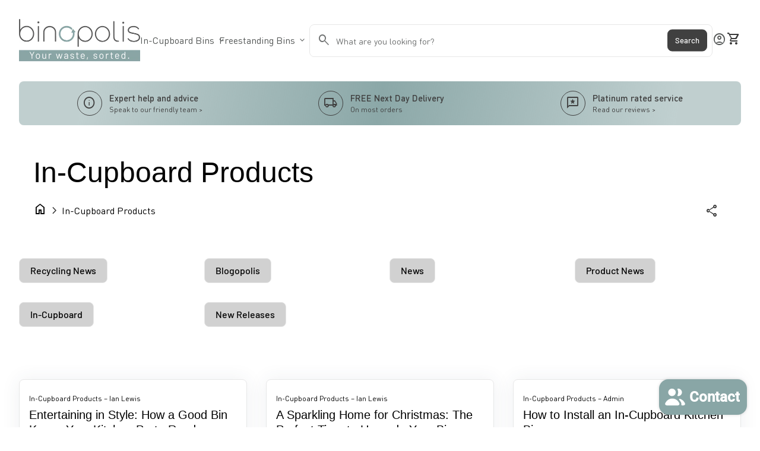

--- FILE ---
content_type: text/html; charset=utf-8
request_url: https://binopolis.com/blogs/in-cupboard-products
body_size: 77550
content:
<!doctype html>
<html class="no-js" lang="en" dir="ltr">
  <head>
    <!-- Google Tag Manager -->
<script>(function(w,d,s,l,i){w[l]=w[l]||[];w[l].push({'gtm.start':
new Date().getTime(),event:'gtm.js'});var f=d.getElementsByTagName(s)[0],
j=d.createElement(s),dl=l!='dataLayer'?'&l='+l:'';j.async=true;j.src=
'https://www.googletagmanager.com/gtm.js?id='+i+dl;f.parentNode.insertBefore(j,f);
})(window,document,'script','dataLayer','GTM-WCVJ3PW');</script>
<!-- End Google Tag Manager -->
  <meta name="google-site-verification" content="LURXJNRUZH4d-rJ6kxPVl01JBqj1uMOlK5uzkBXNgh0" /><!-- Added by TAPITA SEO SCHEMA-->

<!-- /Added by TAPITA SEO SCHEMA --> 

<!-- Manual Favicon Coding -->
<link rel="shortcut icon" type="image/png" href="https://binopolis.com/cdn/shop/files/favicon.png">

    
    <!-- Feefo -->
    <div id="feefo-rating-service">
      <script 
        type="text/javascript" 
        src="https://api.feefo.com/api/javascript/binopolis" 
        async=""
        >
        </script>
    </div>
    

 
    <meta charset="utf-8">
    <meta http-equiv="X-UA-Compatible" content="IE=edge,chrome=1">
    <meta name="viewport" content="width=device-width,initial-scale=1,shrink-to-fit=no">

    <link rel="preconnect" href="https://cdn.shopify.com" crossorigin><link rel="preconnect" href="https://fonts.shopifycdn.com" crossorigin><link rel="preconnect" href="https://fonts.googleapis.com"><style data-shopify>@font-face {
  font-family: Barlow;
  font-weight: 300;
  font-style: normal;
  font-display: swap;
  src: url("//binopolis.com/cdn/fonts/barlow/barlow_n3.206528b4d5c1d7c8b773c9376794cb533f489be9.woff2") format("woff2"),
       url("//binopolis.com/cdn/fonts/barlow/barlow_n3.a544de05c3416237e224288914a6a613a71847c4.woff") format("woff");
}

  @font-face {
  font-family: Barlow;
  font-weight: 600;
  font-style: normal;
  font-display: swap;
  src: url("//binopolis.com/cdn/fonts/barlow/barlow_n6.329f582a81f63f125e63c20a5a80ae9477df68e1.woff2") format("woff2"),
       url("//binopolis.com/cdn/fonts/barlow/barlow_n6.0163402e36247bcb8b02716880d0b39568412e9e.woff") format("woff");
}

  @font-face {
  font-family: Barlow;
  font-weight: 500;
  font-style: normal;
  font-display: swap;
  src: url("//binopolis.com/cdn/fonts/barlow/barlow_n5.a193a1990790eba0cc5cca569d23799830e90f07.woff2") format("woff2"),
       url("//binopolis.com/cdn/fonts/barlow/barlow_n5.ae31c82169b1dc0715609b8cc6a610b917808358.woff") format("woff");
}

  @font-face {
  font-family: Barlow;
  font-weight: 300;
  font-style: italic;
  font-display: swap;
  src: url("//binopolis.com/cdn/fonts/barlow/barlow_i3.4783fd1f60951ef39613b402b9af04f0db035ad6.woff2") format("woff2"),
       url("//binopolis.com/cdn/fonts/barlow/barlow_i3.be8b84cf2b6f2c566ef976fc59c7690df6cafae7.woff") format("woff");
}

  @font-face {
  font-family: Barlow;
  font-weight: 500;
  font-style: normal;
  font-display: swap;
  src: url("//binopolis.com/cdn/fonts/barlow/barlow_n5.a193a1990790eba0cc5cca569d23799830e90f07.woff2") format("woff2"),
       url("//binopolis.com/cdn/fonts/barlow/barlow_n5.ae31c82169b1dc0715609b8cc6a610b917808358.woff") format("woff");
}

  @font-face {
  font-family: Barlow;
  font-weight: 500;
  font-style: normal;
  font-display: swap;
  src: url("//binopolis.com/cdn/fonts/barlow/barlow_n5.a193a1990790eba0cc5cca569d23799830e90f07.woff2") format("woff2"),
       url("//binopolis.com/cdn/fonts/barlow/barlow_n5.ae31c82169b1dc0715609b8cc6a610b917808358.woff") format("woff");
}

</style><style data-shopify>:root {
    --font-body-family: 'DINRoundPro', sans-serif;
    --font-body-style: regular;
    --font-body-weight: 300;
    --font-body-weight-bold: 500;

    --font-caption-family: 'DINRoundPro', sans-serif;
    --font-caption-style: regular;
    --font-caption-weight: 400;

    --font-button-family: Barlow, sans-serif
 ;
    --font-button-style: normal;
    --font-button-weight: 500;

    --font-h1-family: "Instrument Sans", sans-serif;
    --font-h1-style: normal;
    --font-h1-weight: 400;

    --font-h2-family: "Instrument Sans", sans-serif;
    --font-h2-style: normal;
    --font-h2-weight: 400;

    --font-h3-family: "Instrument Sans", sans-serif;
    --font-h3-style: normal;
    --font-h3-weight: 400;

    --font-h4-family: "Instrument Sans", sans-serif;
    --font-h4-style: normal;
    --font-h4-weight: 400;

    --font-h5-family: "Instrument Sans", sans-serif;
    --font-h5-style: normal;
    --font-h5-weight: 400;

    --font-h6-family: "Instrument Sans", sans-serif;
    --font-h6-style: normal;
    --font-h6-weight: 400;
  }

  :root {
    /*text colors*/
    --color-heading: 64, 64, 64;
    --color-text: 110, 112, 112;
    --color-text-links: 85, 88, 87;
    --color-text-links-hover: 137, 166, 166;

    /*background colors*/
    --color-background-body: 255, 255, 255;
    --color-background-alt: 250, 252, 252;

    /*primary button colors*/
    --color-background-button-primary: 64, 64, 64;
    --color-text-button-primary: 255, 255, 255;
    --color-border-button-primary: 64, 64, 64;
    --color-background-button-primary-hover: 137, 166, 166;
    --color-text-button-primary-hover: 255, 255, 255;
    --color-border-button-primary-hover: 64, 64, 64;

    /*secondary button colors*/
    --color-background-button-secondary: 209, 209, 209;
    --color-text-button-secondary: 0, 0, 0;
    --color-border-button-secondary: 231, 231, 231;
    --color-background-button-secondary-hover: 0, 0, 0;
    --color-text-button-secondary-hover: 255, 255, 255;
    --color-border-button-secondary-hover: 0, 0, 0;

    /*icon colors*/
    --color-icon: 56, 56, 56;
    --color-icon-hover: 54, 104, 101;

    /*borders*/
    --color-border: 209, 209, 209;
    --color-sale: 215, 38, 56;

    /*cards*/
    --color-background-card: 255, 255, 255;
    --color-border-card: 231, 231, 231;
    --color-heading-card: 0, 0, 0;
    --color-text-card: 64, 64, 64;

    /*inputs*/
    --color-input-background: , , ;
    --color-input-border: 231, 231, 231;
    --color-input-placeholder: , , ;
    --color-input-text: , , ;--container-width: 160rem;}</style><script>
  window.routes = {
    shop_domain: 'https://binopolis.com',
    cart: '/cart',
    cartAdd: '/cart/add',
    cartChange: '/cart/change',
    cartUpdate: '/cart/update',
    predictiveSearch: '/search/suggest',
    recommendations:  '/recommendations/products',
  };

  window.cartStrings = {
    error: `There was an error while updating your cart. Please try again.`,
    quantityError: `You can only add [quantity] of this item to your cart.`,
    addToCart: `Add to cart`,
    addedToCart: `Added to cart`,
    addingToCart: `Adding to cart`,
    unavailable: `Unavailable`,
    miniCart: true
  };

  window.searchStrings = {
    title_results: `Search results`,
    title_no_results: `No search results`,
    title_results_collection: `Collection results`,
    title_no_results_collection: `No collection results`,
    title_results_article: `Article results`,
    title_no_results_article: `No article results`
  };

  document.documentElement.className = document.documentElement.className.replace('no-js', 'has-js');
</script>
<link href="//binopolis.com/cdn/shop/t/14/assets/base.css?v=177388617260104578081759245192" rel="stylesheet" type="text/css" media="all" />

    <script>
      const currency = "£";
      const freeShippingThreshold = 50;
      const accessibilityNoticeNewTab = "(link opens in new tab/window)";
    </script>

    <script>window.performance && window.performance.mark && window.performance.mark('shopify.content_for_header.start');</script><meta name="google-site-verification" content="LURXJNRUZH4d-rJ6kxPVl01JBqj1uMOlK5uzkBXNgh0">
<meta id="shopify-digital-wallet" name="shopify-digital-wallet" content="/77276741938/digital_wallets/dialog">
<meta name="shopify-checkout-api-token" content="f06ccdbce7a6a8edef317b877fe37d1d">
<meta id="in-context-paypal-metadata" data-shop-id="77276741938" data-venmo-supported="false" data-environment="production" data-locale="en_US" data-paypal-v4="true" data-currency="GBP">
<link rel="alternate" type="application/atom+xml" title="Feed" href="/blogs/in-cupboard-products.atom" />
<script async="async" src="/checkouts/internal/preloads.js?locale=en-GB"></script>
<link rel="preconnect" href="https://shop.app" crossorigin="anonymous">
<script async="async" src="https://shop.app/checkouts/internal/preloads.js?locale=en-GB&shop_id=77276741938" crossorigin="anonymous"></script>
<script id="apple-pay-shop-capabilities" type="application/json">{"shopId":77276741938,"countryCode":"GB","currencyCode":"GBP","merchantCapabilities":["supports3DS"],"merchantId":"gid:\/\/shopify\/Shop\/77276741938","merchantName":"Binopolis Ltd","requiredBillingContactFields":["postalAddress","email","phone"],"requiredShippingContactFields":["postalAddress","email","phone"],"shippingType":"shipping","supportedNetworks":["visa","maestro","masterCard","amex"],"total":{"type":"pending","label":"Binopolis Ltd","amount":"1.00"},"shopifyPaymentsEnabled":true,"supportsSubscriptions":true}</script>
<script id="shopify-features" type="application/json">{"accessToken":"f06ccdbce7a6a8edef317b877fe37d1d","betas":["rich-media-storefront-analytics"],"domain":"binopolis.com","predictiveSearch":true,"shopId":77276741938,"locale":"en"}</script>
<script>var Shopify = Shopify || {};
Shopify.shop = "15cf08.myshopify.com";
Shopify.locale = "en";
Shopify.currency = {"active":"GBP","rate":"1.0"};
Shopify.country = "GB";
Shopify.theme = {"name":"Align 1.22","id":157258252594,"schema_name":"Align","schema_version":"1.2.2","theme_store_id":1966,"role":"main"};
Shopify.theme.handle = "null";
Shopify.theme.style = {"id":null,"handle":null};
Shopify.cdnHost = "binopolis.com/cdn";
Shopify.routes = Shopify.routes || {};
Shopify.routes.root = "/";</script>
<script type="module">!function(o){(o.Shopify=o.Shopify||{}).modules=!0}(window);</script>
<script>!function(o){function n(){var o=[];function n(){o.push(Array.prototype.slice.apply(arguments))}return n.q=o,n}var t=o.Shopify=o.Shopify||{};t.loadFeatures=n(),t.autoloadFeatures=n()}(window);</script>
<script>
  window.ShopifyPay = window.ShopifyPay || {};
  window.ShopifyPay.apiHost = "shop.app\/pay";
  window.ShopifyPay.redirectState = null;
</script>
<script id="shop-js-analytics" type="application/json">{"pageType":"blog"}</script>
<script defer="defer" async type="module" src="//binopolis.com/cdn/shopifycloud/shop-js/modules/v2/client.init-shop-cart-sync_BdyHc3Nr.en.esm.js"></script>
<script defer="defer" async type="module" src="//binopolis.com/cdn/shopifycloud/shop-js/modules/v2/chunk.common_Daul8nwZ.esm.js"></script>
<script type="module">
  await import("//binopolis.com/cdn/shopifycloud/shop-js/modules/v2/client.init-shop-cart-sync_BdyHc3Nr.en.esm.js");
await import("//binopolis.com/cdn/shopifycloud/shop-js/modules/v2/chunk.common_Daul8nwZ.esm.js");

  window.Shopify.SignInWithShop?.initShopCartSync?.({"fedCMEnabled":true,"windoidEnabled":true});

</script>
<script>
  window.Shopify = window.Shopify || {};
  if (!window.Shopify.featureAssets) window.Shopify.featureAssets = {};
  window.Shopify.featureAssets['shop-js'] = {"shop-cart-sync":["modules/v2/client.shop-cart-sync_QYOiDySF.en.esm.js","modules/v2/chunk.common_Daul8nwZ.esm.js"],"init-fed-cm":["modules/v2/client.init-fed-cm_DchLp9rc.en.esm.js","modules/v2/chunk.common_Daul8nwZ.esm.js"],"shop-button":["modules/v2/client.shop-button_OV7bAJc5.en.esm.js","modules/v2/chunk.common_Daul8nwZ.esm.js"],"init-windoid":["modules/v2/client.init-windoid_DwxFKQ8e.en.esm.js","modules/v2/chunk.common_Daul8nwZ.esm.js"],"shop-cash-offers":["modules/v2/client.shop-cash-offers_DWtL6Bq3.en.esm.js","modules/v2/chunk.common_Daul8nwZ.esm.js","modules/v2/chunk.modal_CQq8HTM6.esm.js"],"shop-toast-manager":["modules/v2/client.shop-toast-manager_CX9r1SjA.en.esm.js","modules/v2/chunk.common_Daul8nwZ.esm.js"],"init-shop-email-lookup-coordinator":["modules/v2/client.init-shop-email-lookup-coordinator_UhKnw74l.en.esm.js","modules/v2/chunk.common_Daul8nwZ.esm.js"],"pay-button":["modules/v2/client.pay-button_DzxNnLDY.en.esm.js","modules/v2/chunk.common_Daul8nwZ.esm.js"],"avatar":["modules/v2/client.avatar_BTnouDA3.en.esm.js"],"init-shop-cart-sync":["modules/v2/client.init-shop-cart-sync_BdyHc3Nr.en.esm.js","modules/v2/chunk.common_Daul8nwZ.esm.js"],"shop-login-button":["modules/v2/client.shop-login-button_D8B466_1.en.esm.js","modules/v2/chunk.common_Daul8nwZ.esm.js","modules/v2/chunk.modal_CQq8HTM6.esm.js"],"init-customer-accounts-sign-up":["modules/v2/client.init-customer-accounts-sign-up_C8fpPm4i.en.esm.js","modules/v2/client.shop-login-button_D8B466_1.en.esm.js","modules/v2/chunk.common_Daul8nwZ.esm.js","modules/v2/chunk.modal_CQq8HTM6.esm.js"],"init-shop-for-new-customer-accounts":["modules/v2/client.init-shop-for-new-customer-accounts_CVTO0Ztu.en.esm.js","modules/v2/client.shop-login-button_D8B466_1.en.esm.js","modules/v2/chunk.common_Daul8nwZ.esm.js","modules/v2/chunk.modal_CQq8HTM6.esm.js"],"init-customer-accounts":["modules/v2/client.init-customer-accounts_dRgKMfrE.en.esm.js","modules/v2/client.shop-login-button_D8B466_1.en.esm.js","modules/v2/chunk.common_Daul8nwZ.esm.js","modules/v2/chunk.modal_CQq8HTM6.esm.js"],"shop-follow-button":["modules/v2/client.shop-follow-button_CkZpjEct.en.esm.js","modules/v2/chunk.common_Daul8nwZ.esm.js","modules/v2/chunk.modal_CQq8HTM6.esm.js"],"lead-capture":["modules/v2/client.lead-capture_BntHBhfp.en.esm.js","modules/v2/chunk.common_Daul8nwZ.esm.js","modules/v2/chunk.modal_CQq8HTM6.esm.js"],"checkout-modal":["modules/v2/client.checkout-modal_CfxcYbTm.en.esm.js","modules/v2/chunk.common_Daul8nwZ.esm.js","modules/v2/chunk.modal_CQq8HTM6.esm.js"],"shop-login":["modules/v2/client.shop-login_Da4GZ2H6.en.esm.js","modules/v2/chunk.common_Daul8nwZ.esm.js","modules/v2/chunk.modal_CQq8HTM6.esm.js"],"payment-terms":["modules/v2/client.payment-terms_MV4M3zvL.en.esm.js","modules/v2/chunk.common_Daul8nwZ.esm.js","modules/v2/chunk.modal_CQq8HTM6.esm.js"]};
</script>
<script>(function() {
  var isLoaded = false;
  function asyncLoad() {
    if (isLoaded) return;
    isLoaded = true;
    var urls = ["https:\/\/seo.apps.avada.io\/scripttag\/avada-seo-installed.js?shop=15cf08.myshopify.com","https:\/\/cookie.avada.io\/scripttag\/avada-cookies-bar.min.js?shop=15cf08.myshopify.com","https:\/\/cdn1.profitmetrics.io\/E0B34D250AAB72B5\/shopify-bundle.js?shop=15cf08.myshopify.com","https:\/\/cdn.shopify.com\/s\/files\/1\/0772\/7674\/1938\/t\/14\/assets\/yoast-active-script.js?v=1710492098\u0026shop=15cf08.myshopify.com"];
    for (var i = 0; i < urls.length; i++) {
      var s = document.createElement('script');
      s.type = 'text/javascript';
      s.async = true;
      s.src = urls[i];
      var x = document.getElementsByTagName('script')[0];
      x.parentNode.insertBefore(s, x);
    }
  };
  if(window.attachEvent) {
    window.attachEvent('onload', asyncLoad);
  } else {
    window.addEventListener('load', asyncLoad, false);
  }
})();</script>
<script id="__st">var __st={"a":77276741938,"offset":0,"reqid":"71be9aea-7c2c-4341-8336-85574b362823-1768975181","pageurl":"binopolis.com\/blogs\/in-cupboard-products","s":"blogs-101069422898","u":"9e04c00cfc56","p":"blog","rtyp":"blog","rid":101069422898};</script>
<script>window.ShopifyPaypalV4VisibilityTracking = true;</script>
<script id="captcha-bootstrap">!function(){'use strict';const t='contact',e='account',n='new_comment',o=[[t,t],['blogs',n],['comments',n],[t,'customer']],c=[[e,'customer_login'],[e,'guest_login'],[e,'recover_customer_password'],[e,'create_customer']],r=t=>t.map((([t,e])=>`form[action*='/${t}']:not([data-nocaptcha='true']) input[name='form_type'][value='${e}']`)).join(','),a=t=>()=>t?[...document.querySelectorAll(t)].map((t=>t.form)):[];function s(){const t=[...o],e=r(t);return a(e)}const i='password',u='form_key',d=['recaptcha-v3-token','g-recaptcha-response','h-captcha-response',i],f=()=>{try{return window.sessionStorage}catch{return}},m='__shopify_v',_=t=>t.elements[u];function p(t,e,n=!1){try{const o=window.sessionStorage,c=JSON.parse(o.getItem(e)),{data:r}=function(t){const{data:e,action:n}=t;return t[m]||n?{data:e,action:n}:{data:t,action:n}}(c);for(const[e,n]of Object.entries(r))t.elements[e]&&(t.elements[e].value=n);n&&o.removeItem(e)}catch(o){console.error('form repopulation failed',{error:o})}}const l='form_type',E='cptcha';function T(t){t.dataset[E]=!0}const w=window,h=w.document,L='Shopify',v='ce_forms',y='captcha';let A=!1;((t,e)=>{const n=(g='f06e6c50-85a8-45c8-87d0-21a2b65856fe',I='https://cdn.shopify.com/shopifycloud/storefront-forms-hcaptcha/ce_storefront_forms_captcha_hcaptcha.v1.5.2.iife.js',D={infoText:'Protected by hCaptcha',privacyText:'Privacy',termsText:'Terms'},(t,e,n)=>{const o=w[L][v],c=o.bindForm;if(c)return c(t,g,e,D).then(n);var r;o.q.push([[t,g,e,D],n]),r=I,A||(h.body.append(Object.assign(h.createElement('script'),{id:'captcha-provider',async:!0,src:r})),A=!0)});var g,I,D;w[L]=w[L]||{},w[L][v]=w[L][v]||{},w[L][v].q=[],w[L][y]=w[L][y]||{},w[L][y].protect=function(t,e){n(t,void 0,e),T(t)},Object.freeze(w[L][y]),function(t,e,n,w,h,L){const[v,y,A,g]=function(t,e,n){const i=e?o:[],u=t?c:[],d=[...i,...u],f=r(d),m=r(i),_=r(d.filter((([t,e])=>n.includes(e))));return[a(f),a(m),a(_),s()]}(w,h,L),I=t=>{const e=t.target;return e instanceof HTMLFormElement?e:e&&e.form},D=t=>v().includes(t);t.addEventListener('submit',(t=>{const e=I(t);if(!e)return;const n=D(e)&&!e.dataset.hcaptchaBound&&!e.dataset.recaptchaBound,o=_(e),c=g().includes(e)&&(!o||!o.value);(n||c)&&t.preventDefault(),c&&!n&&(function(t){try{if(!f())return;!function(t){const e=f();if(!e)return;const n=_(t);if(!n)return;const o=n.value;o&&e.removeItem(o)}(t);const e=Array.from(Array(32),(()=>Math.random().toString(36)[2])).join('');!function(t,e){_(t)||t.append(Object.assign(document.createElement('input'),{type:'hidden',name:u})),t.elements[u].value=e}(t,e),function(t,e){const n=f();if(!n)return;const o=[...t.querySelectorAll(`input[type='${i}']`)].map((({name:t})=>t)),c=[...d,...o],r={};for(const[a,s]of new FormData(t).entries())c.includes(a)||(r[a]=s);n.setItem(e,JSON.stringify({[m]:1,action:t.action,data:r}))}(t,e)}catch(e){console.error('failed to persist form',e)}}(e),e.submit())}));const S=(t,e)=>{t&&!t.dataset[E]&&(n(t,e.some((e=>e===t))),T(t))};for(const o of['focusin','change'])t.addEventListener(o,(t=>{const e=I(t);D(e)&&S(e,y())}));const B=e.get('form_key'),M=e.get(l),P=B&&M;t.addEventListener('DOMContentLoaded',(()=>{const t=y();if(P)for(const e of t)e.elements[l].value===M&&p(e,B);[...new Set([...A(),...v().filter((t=>'true'===t.dataset.shopifyCaptcha))])].forEach((e=>S(e,t)))}))}(h,new URLSearchParams(w.location.search),n,t,e,['guest_login'])})(!0,!0)}();</script>
<script integrity="sha256-4kQ18oKyAcykRKYeNunJcIwy7WH5gtpwJnB7kiuLZ1E=" data-source-attribution="shopify.loadfeatures" defer="defer" src="//binopolis.com/cdn/shopifycloud/storefront/assets/storefront/load_feature-a0a9edcb.js" crossorigin="anonymous"></script>
<script crossorigin="anonymous" defer="defer" src="//binopolis.com/cdn/shopifycloud/storefront/assets/shopify_pay/storefront-65b4c6d7.js?v=20250812"></script>
<script data-source-attribution="shopify.dynamic_checkout.dynamic.init">var Shopify=Shopify||{};Shopify.PaymentButton=Shopify.PaymentButton||{isStorefrontPortableWallets:!0,init:function(){window.Shopify.PaymentButton.init=function(){};var t=document.createElement("script");t.src="https://binopolis.com/cdn/shopifycloud/portable-wallets/latest/portable-wallets.en.js",t.type="module",document.head.appendChild(t)}};
</script>
<script data-source-attribution="shopify.dynamic_checkout.buyer_consent">
  function portableWalletsHideBuyerConsent(e){var t=document.getElementById("shopify-buyer-consent"),n=document.getElementById("shopify-subscription-policy-button");t&&n&&(t.classList.add("hidden"),t.setAttribute("aria-hidden","true"),n.removeEventListener("click",e))}function portableWalletsShowBuyerConsent(e){var t=document.getElementById("shopify-buyer-consent"),n=document.getElementById("shopify-subscription-policy-button");t&&n&&(t.classList.remove("hidden"),t.removeAttribute("aria-hidden"),n.addEventListener("click",e))}window.Shopify?.PaymentButton&&(window.Shopify.PaymentButton.hideBuyerConsent=portableWalletsHideBuyerConsent,window.Shopify.PaymentButton.showBuyerConsent=portableWalletsShowBuyerConsent);
</script>
<script data-source-attribution="shopify.dynamic_checkout.cart.bootstrap">document.addEventListener("DOMContentLoaded",(function(){function t(){return document.querySelector("shopify-accelerated-checkout-cart, shopify-accelerated-checkout")}if(t())Shopify.PaymentButton.init();else{new MutationObserver((function(e,n){t()&&(Shopify.PaymentButton.init(),n.disconnect())})).observe(document.body,{childList:!0,subtree:!0})}}));
</script>
<link id="shopify-accelerated-checkout-styles" rel="stylesheet" media="screen" href="https://binopolis.com/cdn/shopifycloud/portable-wallets/latest/accelerated-checkout-backwards-compat.css" crossorigin="anonymous">
<style id="shopify-accelerated-checkout-cart">
        #shopify-buyer-consent {
  margin-top: 1em;
  display: inline-block;
  width: 100%;
}

#shopify-buyer-consent.hidden {
  display: none;
}

#shopify-subscription-policy-button {
  background: none;
  border: none;
  padding: 0;
  text-decoration: underline;
  font-size: inherit;
  cursor: pointer;
}

#shopify-subscription-policy-button::before {
  box-shadow: none;
}

      </style>
<script id="sections-script" data-sections="navigation-footer" defer="defer" src="//binopolis.com/cdn/shop/t/14/compiled_assets/scripts.js?v=3388"></script>
<script>window.performance && window.performance.mark && window.performance.mark('shopify.content_for_header.end');</script>

     <!-- Added by AVADA Cookies Bar -->
   <script>
   window.AVADA_COOKIES_BAR = window.AVADA_COOKIES_BAR || {};
   window.AVADA_COOKIES_BAR.shopId = 'sp0mQ5R4Fk2n3I2oc3Qq';
   window.AVADA_COOKIES_BAR.status = true;
   AVADA_COOKIES_BAR ={"theme":"light_theme","message":"We use cookies to enhance your browsing experience and analyse our traffic. By selecting 'Accept', you consent to our use of cookies.","showPrivacyPolicy":true,"privacyLink":"/policies/privacy-policy","privacyLinkText":"Learn more","agreeButtonText":"Accept","denyButtonText":"Reject","showOnCountry":"all","displayType":"float_card","desktopFloatCardPosition":"bottom_left","desktopPosition":"bottom","mobilePositions":"bottom","themeName":"Light theme","bgColor":"#000000","messageColor":"#2C332F","agreeBtnTextColor":"#0f0f0f","privacyLinkColor":"#a3a3a3","agreeBtnBgColor":"#ffffff","agreeBtnBorder":"#2C332F","iconColor":"#9ccaca","textFont":"DIN+Next","denyTextColor":"#ffffff","showIcon":false,"advancedSetting":false,"customCss":".Avada-CookiesFloat_BtnEnd {\n    display: flex !important;\n    justify-content: center;\n    align-items: center;\n}\n\n.Avada-CookiesFloat_GroupBtnEnd {\n    margin-bottom: 0 !important;\n}\n\n.Avada-CookiesFloat_BtnDeny {\n    margin-right: 12px !important;\n}","textColor":"#ffffff","textAvada":"rgba(0, 0, 0, 0.8)","removeBranding":true,"specificRegions":{"pipeda":false,"appi":false,"lgpd":false,"gdpr":false,"ccpa":false},"customPrivacyLink":"","iconType":"default_icon","urlIcon":"","displayAfter":"1","optionPolicyLink":"auto","shopId":"sp0mQ5R4Fk2n3I2oc3Qq","boxShadow":"0px 3px 8px rgba(0, 0, 0, 0.2)","borderColor":"#F1D00A","float":"","textAvadaMobile":"rgba(0, 0, 0, 0.8)","textBtnColor":"#000000","id":"yviZGAdnMOJrknUMQISt","fontWeight":"500","height":"80px","display":"flex","borderRadius":"32px","btnColor":"#F8F8F8","width":"563px","fontStore":[{"label":"DIN Next","value":"DIN+Next"},{"label":"Font-1688061466532","value":"Font-1688061466532"},{"label":"Font-1688061545301","value":"Font-1688061545301"},{"label":"Material Symbols Outlined","value":"Material+Symbols+Outlined"}],"status":true}
 </script>
   <!-- /Added by AVADA Cookies Bar -->
 
    <meta charset="utf-8">
    <meta http-equiv="X-UA-Compatible" content="IE=edge,chrome=1">
    <meta name="viewport" content="width=device-width,initial-scale=1,shrink-to-fit=no">

    <link rel="preconnect" href="https://cdn.shopify.com" crossorigin><link rel="preconnect" href="https://fonts.shopifycdn.com" crossorigin><style data-shopify>@font-face {
  font-family: Barlow;
  font-weight: 300;
  font-style: normal;
  font-display: swap;
  src: url("//binopolis.com/cdn/fonts/barlow/barlow_n3.206528b4d5c1d7c8b773c9376794cb533f489be9.woff2") format("woff2"),
       url("//binopolis.com/cdn/fonts/barlow/barlow_n3.a544de05c3416237e224288914a6a613a71847c4.woff") format("woff");
}

  @font-face {
  font-family: Barlow;
  font-weight: 600;
  font-style: normal;
  font-display: swap;
  src: url("//binopolis.com/cdn/fonts/barlow/barlow_n6.329f582a81f63f125e63c20a5a80ae9477df68e1.woff2") format("woff2"),
       url("//binopolis.com/cdn/fonts/barlow/barlow_n6.0163402e36247bcb8b02716880d0b39568412e9e.woff") format("woff");
}

  @font-face {
  font-family: Barlow;
  font-weight: 500;
  font-style: normal;
  font-display: swap;
  src: url("//binopolis.com/cdn/fonts/barlow/barlow_n5.a193a1990790eba0cc5cca569d23799830e90f07.woff2") format("woff2"),
       url("//binopolis.com/cdn/fonts/barlow/barlow_n5.ae31c82169b1dc0715609b8cc6a610b917808358.woff") format("woff");
}

  @font-face {
  font-family: Barlow;
  font-weight: 300;
  font-style: italic;
  font-display: swap;
  src: url("//binopolis.com/cdn/fonts/barlow/barlow_i3.4783fd1f60951ef39613b402b9af04f0db035ad6.woff2") format("woff2"),
       url("//binopolis.com/cdn/fonts/barlow/barlow_i3.be8b84cf2b6f2c566ef976fc59c7690df6cafae7.woff") format("woff");
}

  @font-face {
  font-family: Barlow;
  font-weight: 500;
  font-style: normal;
  font-display: swap;
  src: url("//binopolis.com/cdn/fonts/barlow/barlow_n5.a193a1990790eba0cc5cca569d23799830e90f07.woff2") format("woff2"),
       url("//binopolis.com/cdn/fonts/barlow/barlow_n5.ae31c82169b1dc0715609b8cc6a610b917808358.woff") format("woff");
}

  @font-face {
  font-family: Barlow;
  font-weight: 500;
  font-style: normal;
  font-display: swap;
  src: url("//binopolis.com/cdn/fonts/barlow/barlow_n5.a193a1990790eba0cc5cca569d23799830e90f07.woff2") format("woff2"),
       url("//binopolis.com/cdn/fonts/barlow/barlow_n5.ae31c82169b1dc0715609b8cc6a610b917808358.woff") format("woff");
}

</style><style data-shopify>:root {
    --font-body-family: 'DINRoundPro', sans-serif;
    --font-body-style: regular;
    --font-body-weight: 300;
    --font-body-weight-bold: 500;

    --font-caption-family: 'DINRoundPro', sans-serif;
    --font-caption-style: regular;
    --font-caption-weight: 400;

    --font-button-family: Barlow, sans-serif
 ;
    --font-button-style: normal;
    --font-button-weight: 500;

    --font-h1-family: "Instrument Sans", sans-serif;
    --font-h1-style: normal;
    --font-h1-weight: 400;

    --font-h2-family: "Instrument Sans", sans-serif;
    --font-h2-style: normal;
    --font-h2-weight: 400;

    --font-h3-family: "Instrument Sans", sans-serif;
    --font-h3-style: normal;
    --font-h3-weight: 400;

    --font-h4-family: "Instrument Sans", sans-serif;
    --font-h4-style: normal;
    --font-h4-weight: 400;

    --font-h5-family: "Instrument Sans", sans-serif;
    --font-h5-style: normal;
    --font-h5-weight: 400;

    --font-h6-family: "Instrument Sans", sans-serif;
    --font-h6-style: normal;
    --font-h6-weight: 400;
  }

  :root {
    /*text colors*/
    --color-heading: 64, 64, 64;
    --color-text: 110, 112, 112;
    --color-text-links: 85, 88, 87;
    --color-text-links-hover: 137, 166, 166;

    /*background colors*/
    --color-background-body: 255, 255, 255;
    --color-background-alt: 250, 252, 252;

    /*primary button colors*/
    --color-background-button-primary: 64, 64, 64;
    --color-text-button-primary: 255, 255, 255;
    --color-border-button-primary: 64, 64, 64;
    --color-background-button-primary-hover: 137, 166, 166;
    --color-text-button-primary-hover: 255, 255, 255;
    --color-border-button-primary-hover: 64, 64, 64;

    /*secondary button colors*/
    --color-background-button-secondary: 209, 209, 209;
    --color-text-button-secondary: 0, 0, 0;
    --color-border-button-secondary: 231, 231, 231;
    --color-background-button-secondary-hover: 0, 0, 0;
    --color-text-button-secondary-hover: 255, 255, 255;
    --color-border-button-secondary-hover: 0, 0, 0;

    /*icon colors*/
    --color-icon: 56, 56, 56;
    --color-icon-hover: 54, 104, 101;

    /*borders*/
    --color-border: 209, 209, 209;
    --color-sale: 215, 38, 56;

    /*cards*/
    --color-background-card: 255, 255, 255;
    --color-border-card: 231, 231, 231;
    --color-heading-card: 0, 0, 0;
    --color-text-card: 64, 64, 64;

    /*inputs*/
    --color-input-background: , , ;
    --color-input-border: 231, 231, 231;
    --color-input-placeholder: , , ;
    --color-input-text: , , ;--container-width: 160rem;}</style><script>
  window.routes = {
    shop_domain: 'https://binopolis.com',
    cart: '/cart',
    cartAdd: '/cart/add',
    cartChange: '/cart/change',
    cartUpdate: '/cart/update',
    predictiveSearch: '/search/suggest',
    recommendations:  '/recommendations/products',
  };

  window.cartStrings = {
    error: `There was an error while updating your cart. Please try again.`,
    quantityError: `You can only add [quantity] of this item to your cart.`,
    addToCart: `Add to cart`,
    addedToCart: `Added to cart`,
    addingToCart: `Adding to cart`,
    unavailable: `Unavailable`,
    miniCart: true
  };

  window.searchStrings = {
    title_results: `Search results`,
    title_no_results: `No search results`,
    title_results_collection: `Collection results`,
    title_no_results_collection: `No collection results`,
    title_results_article: `Article results`,
    title_no_results_article: `No article results`
  };

  document.documentElement.className = document.documentElement.className.replace('no-js', 'has-js');
</script>
<link href="//binopolis.com/cdn/shop/t/14/assets/base.css?v=177388617260104578081759245192" rel="stylesheet" type="text/css" media="all" />

    <script>
      const currency = "£";
      const freeShippingThreshold = 50;
      const accessibilityNoticeNewTab = "(link opens in new tab/window)";
    </script>

    <script>window.performance && window.performance.mark && window.performance.mark('shopify.content_for_header.start');</script><meta name="google-site-verification" content="LURXJNRUZH4d-rJ6kxPVl01JBqj1uMOlK5uzkBXNgh0">
<meta id="shopify-digital-wallet" name="shopify-digital-wallet" content="/77276741938/digital_wallets/dialog">
<meta name="shopify-checkout-api-token" content="f06ccdbce7a6a8edef317b877fe37d1d">
<meta id="in-context-paypal-metadata" data-shop-id="77276741938" data-venmo-supported="false" data-environment="production" data-locale="en_US" data-paypal-v4="true" data-currency="GBP">
<link rel="alternate" type="application/atom+xml" title="Feed" href="/blogs/in-cupboard-products.atom" />
<script async="async" src="/checkouts/internal/preloads.js?locale=en-GB"></script>
<link rel="preconnect" href="https://shop.app" crossorigin="anonymous">
<script async="async" src="https://shop.app/checkouts/internal/preloads.js?locale=en-GB&shop_id=77276741938" crossorigin="anonymous"></script>
<script id="apple-pay-shop-capabilities" type="application/json">{"shopId":77276741938,"countryCode":"GB","currencyCode":"GBP","merchantCapabilities":["supports3DS"],"merchantId":"gid:\/\/shopify\/Shop\/77276741938","merchantName":"Binopolis Ltd","requiredBillingContactFields":["postalAddress","email","phone"],"requiredShippingContactFields":["postalAddress","email","phone"],"shippingType":"shipping","supportedNetworks":["visa","maestro","masterCard","amex"],"total":{"type":"pending","label":"Binopolis Ltd","amount":"1.00"},"shopifyPaymentsEnabled":true,"supportsSubscriptions":true}</script>
<script id="shopify-features" type="application/json">{"accessToken":"f06ccdbce7a6a8edef317b877fe37d1d","betas":["rich-media-storefront-analytics"],"domain":"binopolis.com","predictiveSearch":true,"shopId":77276741938,"locale":"en"}</script>
<script>var Shopify = Shopify || {};
Shopify.shop = "15cf08.myshopify.com";
Shopify.locale = "en";
Shopify.currency = {"active":"GBP","rate":"1.0"};
Shopify.country = "GB";
Shopify.theme = {"name":"Align 1.22","id":157258252594,"schema_name":"Align","schema_version":"1.2.2","theme_store_id":1966,"role":"main"};
Shopify.theme.handle = "null";
Shopify.theme.style = {"id":null,"handle":null};
Shopify.cdnHost = "binopolis.com/cdn";
Shopify.routes = Shopify.routes || {};
Shopify.routes.root = "/";</script>
<script type="module">!function(o){(o.Shopify=o.Shopify||{}).modules=!0}(window);</script>
<script>!function(o){function n(){var o=[];function n(){o.push(Array.prototype.slice.apply(arguments))}return n.q=o,n}var t=o.Shopify=o.Shopify||{};t.loadFeatures=n(),t.autoloadFeatures=n()}(window);</script>
<script>
  window.ShopifyPay = window.ShopifyPay || {};
  window.ShopifyPay.apiHost = "shop.app\/pay";
  window.ShopifyPay.redirectState = null;
</script>
<script id="shop-js-analytics" type="application/json">{"pageType":"blog"}</script>
<script defer="defer" async type="module" src="//binopolis.com/cdn/shopifycloud/shop-js/modules/v2/client.init-shop-cart-sync_BdyHc3Nr.en.esm.js"></script>
<script defer="defer" async type="module" src="//binopolis.com/cdn/shopifycloud/shop-js/modules/v2/chunk.common_Daul8nwZ.esm.js"></script>
<script type="module">
  await import("//binopolis.com/cdn/shopifycloud/shop-js/modules/v2/client.init-shop-cart-sync_BdyHc3Nr.en.esm.js");
await import("//binopolis.com/cdn/shopifycloud/shop-js/modules/v2/chunk.common_Daul8nwZ.esm.js");

  window.Shopify.SignInWithShop?.initShopCartSync?.({"fedCMEnabled":true,"windoidEnabled":true});

</script>
<script>
  window.Shopify = window.Shopify || {};
  if (!window.Shopify.featureAssets) window.Shopify.featureAssets = {};
  window.Shopify.featureAssets['shop-js'] = {"shop-cart-sync":["modules/v2/client.shop-cart-sync_QYOiDySF.en.esm.js","modules/v2/chunk.common_Daul8nwZ.esm.js"],"init-fed-cm":["modules/v2/client.init-fed-cm_DchLp9rc.en.esm.js","modules/v2/chunk.common_Daul8nwZ.esm.js"],"shop-button":["modules/v2/client.shop-button_OV7bAJc5.en.esm.js","modules/v2/chunk.common_Daul8nwZ.esm.js"],"init-windoid":["modules/v2/client.init-windoid_DwxFKQ8e.en.esm.js","modules/v2/chunk.common_Daul8nwZ.esm.js"],"shop-cash-offers":["modules/v2/client.shop-cash-offers_DWtL6Bq3.en.esm.js","modules/v2/chunk.common_Daul8nwZ.esm.js","modules/v2/chunk.modal_CQq8HTM6.esm.js"],"shop-toast-manager":["modules/v2/client.shop-toast-manager_CX9r1SjA.en.esm.js","modules/v2/chunk.common_Daul8nwZ.esm.js"],"init-shop-email-lookup-coordinator":["modules/v2/client.init-shop-email-lookup-coordinator_UhKnw74l.en.esm.js","modules/v2/chunk.common_Daul8nwZ.esm.js"],"pay-button":["modules/v2/client.pay-button_DzxNnLDY.en.esm.js","modules/v2/chunk.common_Daul8nwZ.esm.js"],"avatar":["modules/v2/client.avatar_BTnouDA3.en.esm.js"],"init-shop-cart-sync":["modules/v2/client.init-shop-cart-sync_BdyHc3Nr.en.esm.js","modules/v2/chunk.common_Daul8nwZ.esm.js"],"shop-login-button":["modules/v2/client.shop-login-button_D8B466_1.en.esm.js","modules/v2/chunk.common_Daul8nwZ.esm.js","modules/v2/chunk.modal_CQq8HTM6.esm.js"],"init-customer-accounts-sign-up":["modules/v2/client.init-customer-accounts-sign-up_C8fpPm4i.en.esm.js","modules/v2/client.shop-login-button_D8B466_1.en.esm.js","modules/v2/chunk.common_Daul8nwZ.esm.js","modules/v2/chunk.modal_CQq8HTM6.esm.js"],"init-shop-for-new-customer-accounts":["modules/v2/client.init-shop-for-new-customer-accounts_CVTO0Ztu.en.esm.js","modules/v2/client.shop-login-button_D8B466_1.en.esm.js","modules/v2/chunk.common_Daul8nwZ.esm.js","modules/v2/chunk.modal_CQq8HTM6.esm.js"],"init-customer-accounts":["modules/v2/client.init-customer-accounts_dRgKMfrE.en.esm.js","modules/v2/client.shop-login-button_D8B466_1.en.esm.js","modules/v2/chunk.common_Daul8nwZ.esm.js","modules/v2/chunk.modal_CQq8HTM6.esm.js"],"shop-follow-button":["modules/v2/client.shop-follow-button_CkZpjEct.en.esm.js","modules/v2/chunk.common_Daul8nwZ.esm.js","modules/v2/chunk.modal_CQq8HTM6.esm.js"],"lead-capture":["modules/v2/client.lead-capture_BntHBhfp.en.esm.js","modules/v2/chunk.common_Daul8nwZ.esm.js","modules/v2/chunk.modal_CQq8HTM6.esm.js"],"checkout-modal":["modules/v2/client.checkout-modal_CfxcYbTm.en.esm.js","modules/v2/chunk.common_Daul8nwZ.esm.js","modules/v2/chunk.modal_CQq8HTM6.esm.js"],"shop-login":["modules/v2/client.shop-login_Da4GZ2H6.en.esm.js","modules/v2/chunk.common_Daul8nwZ.esm.js","modules/v2/chunk.modal_CQq8HTM6.esm.js"],"payment-terms":["modules/v2/client.payment-terms_MV4M3zvL.en.esm.js","modules/v2/chunk.common_Daul8nwZ.esm.js","modules/v2/chunk.modal_CQq8HTM6.esm.js"]};
</script>
<script>(function() {
  var isLoaded = false;
  function asyncLoad() {
    if (isLoaded) return;
    isLoaded = true;
    var urls = ["https:\/\/seo.apps.avada.io\/scripttag\/avada-seo-installed.js?shop=15cf08.myshopify.com","https:\/\/cookie.avada.io\/scripttag\/avada-cookies-bar.min.js?shop=15cf08.myshopify.com","https:\/\/cdn1.profitmetrics.io\/E0B34D250AAB72B5\/shopify-bundle.js?shop=15cf08.myshopify.com","https:\/\/cdn.shopify.com\/s\/files\/1\/0772\/7674\/1938\/t\/14\/assets\/yoast-active-script.js?v=1710492098\u0026shop=15cf08.myshopify.com"];
    for (var i = 0; i < urls.length; i++) {
      var s = document.createElement('script');
      s.type = 'text/javascript';
      s.async = true;
      s.src = urls[i];
      var x = document.getElementsByTagName('script')[0];
      x.parentNode.insertBefore(s, x);
    }
  };
  if(window.attachEvent) {
    window.attachEvent('onload', asyncLoad);
  } else {
    window.addEventListener('load', asyncLoad, false);
  }
})();</script>
<script id="__st">var __st={"a":77276741938,"offset":0,"reqid":"71be9aea-7c2c-4341-8336-85574b362823-1768975181","pageurl":"binopolis.com\/blogs\/in-cupboard-products","s":"blogs-101069422898","u":"9e04c00cfc56","p":"blog","rtyp":"blog","rid":101069422898};</script>
<script>window.ShopifyPaypalV4VisibilityTracking = true;</script>
<script id="captcha-bootstrap">!function(){'use strict';const t='contact',e='account',n='new_comment',o=[[t,t],['blogs',n],['comments',n],[t,'customer']],c=[[e,'customer_login'],[e,'guest_login'],[e,'recover_customer_password'],[e,'create_customer']],r=t=>t.map((([t,e])=>`form[action*='/${t}']:not([data-nocaptcha='true']) input[name='form_type'][value='${e}']`)).join(','),a=t=>()=>t?[...document.querySelectorAll(t)].map((t=>t.form)):[];function s(){const t=[...o],e=r(t);return a(e)}const i='password',u='form_key',d=['recaptcha-v3-token','g-recaptcha-response','h-captcha-response',i],f=()=>{try{return window.sessionStorage}catch{return}},m='__shopify_v',_=t=>t.elements[u];function p(t,e,n=!1){try{const o=window.sessionStorage,c=JSON.parse(o.getItem(e)),{data:r}=function(t){const{data:e,action:n}=t;return t[m]||n?{data:e,action:n}:{data:t,action:n}}(c);for(const[e,n]of Object.entries(r))t.elements[e]&&(t.elements[e].value=n);n&&o.removeItem(e)}catch(o){console.error('form repopulation failed',{error:o})}}const l='form_type',E='cptcha';function T(t){t.dataset[E]=!0}const w=window,h=w.document,L='Shopify',v='ce_forms',y='captcha';let A=!1;((t,e)=>{const n=(g='f06e6c50-85a8-45c8-87d0-21a2b65856fe',I='https://cdn.shopify.com/shopifycloud/storefront-forms-hcaptcha/ce_storefront_forms_captcha_hcaptcha.v1.5.2.iife.js',D={infoText:'Protected by hCaptcha',privacyText:'Privacy',termsText:'Terms'},(t,e,n)=>{const o=w[L][v],c=o.bindForm;if(c)return c(t,g,e,D).then(n);var r;o.q.push([[t,g,e,D],n]),r=I,A||(h.body.append(Object.assign(h.createElement('script'),{id:'captcha-provider',async:!0,src:r})),A=!0)});var g,I,D;w[L]=w[L]||{},w[L][v]=w[L][v]||{},w[L][v].q=[],w[L][y]=w[L][y]||{},w[L][y].protect=function(t,e){n(t,void 0,e),T(t)},Object.freeze(w[L][y]),function(t,e,n,w,h,L){const[v,y,A,g]=function(t,e,n){const i=e?o:[],u=t?c:[],d=[...i,...u],f=r(d),m=r(i),_=r(d.filter((([t,e])=>n.includes(e))));return[a(f),a(m),a(_),s()]}(w,h,L),I=t=>{const e=t.target;return e instanceof HTMLFormElement?e:e&&e.form},D=t=>v().includes(t);t.addEventListener('submit',(t=>{const e=I(t);if(!e)return;const n=D(e)&&!e.dataset.hcaptchaBound&&!e.dataset.recaptchaBound,o=_(e),c=g().includes(e)&&(!o||!o.value);(n||c)&&t.preventDefault(),c&&!n&&(function(t){try{if(!f())return;!function(t){const e=f();if(!e)return;const n=_(t);if(!n)return;const o=n.value;o&&e.removeItem(o)}(t);const e=Array.from(Array(32),(()=>Math.random().toString(36)[2])).join('');!function(t,e){_(t)||t.append(Object.assign(document.createElement('input'),{type:'hidden',name:u})),t.elements[u].value=e}(t,e),function(t,e){const n=f();if(!n)return;const o=[...t.querySelectorAll(`input[type='${i}']`)].map((({name:t})=>t)),c=[...d,...o],r={};for(const[a,s]of new FormData(t).entries())c.includes(a)||(r[a]=s);n.setItem(e,JSON.stringify({[m]:1,action:t.action,data:r}))}(t,e)}catch(e){console.error('failed to persist form',e)}}(e),e.submit())}));const S=(t,e)=>{t&&!t.dataset[E]&&(n(t,e.some((e=>e===t))),T(t))};for(const o of['focusin','change'])t.addEventListener(o,(t=>{const e=I(t);D(e)&&S(e,y())}));const B=e.get('form_key'),M=e.get(l),P=B&&M;t.addEventListener('DOMContentLoaded',(()=>{const t=y();if(P)for(const e of t)e.elements[l].value===M&&p(e,B);[...new Set([...A(),...v().filter((t=>'true'===t.dataset.shopifyCaptcha))])].forEach((e=>S(e,t)))}))}(h,new URLSearchParams(w.location.search),n,t,e,['guest_login'])})(!0,!0)}();</script>
<script integrity="sha256-4kQ18oKyAcykRKYeNunJcIwy7WH5gtpwJnB7kiuLZ1E=" data-source-attribution="shopify.loadfeatures" defer="defer" src="//binopolis.com/cdn/shopifycloud/storefront/assets/storefront/load_feature-a0a9edcb.js" crossorigin="anonymous"></script>
<script crossorigin="anonymous" defer="defer" src="//binopolis.com/cdn/shopifycloud/storefront/assets/shopify_pay/storefront-65b4c6d7.js?v=20250812"></script>
<script data-source-attribution="shopify.dynamic_checkout.dynamic.init">var Shopify=Shopify||{};Shopify.PaymentButton=Shopify.PaymentButton||{isStorefrontPortableWallets:!0,init:function(){window.Shopify.PaymentButton.init=function(){};var t=document.createElement("script");t.src="https://binopolis.com/cdn/shopifycloud/portable-wallets/latest/portable-wallets.en.js",t.type="module",document.head.appendChild(t)}};
</script>
<script data-source-attribution="shopify.dynamic_checkout.buyer_consent">
  function portableWalletsHideBuyerConsent(e){var t=document.getElementById("shopify-buyer-consent"),n=document.getElementById("shopify-subscription-policy-button");t&&n&&(t.classList.add("hidden"),t.setAttribute("aria-hidden","true"),n.removeEventListener("click",e))}function portableWalletsShowBuyerConsent(e){var t=document.getElementById("shopify-buyer-consent"),n=document.getElementById("shopify-subscription-policy-button");t&&n&&(t.classList.remove("hidden"),t.removeAttribute("aria-hidden"),n.addEventListener("click",e))}window.Shopify?.PaymentButton&&(window.Shopify.PaymentButton.hideBuyerConsent=portableWalletsHideBuyerConsent,window.Shopify.PaymentButton.showBuyerConsent=portableWalletsShowBuyerConsent);
</script>
<script data-source-attribution="shopify.dynamic_checkout.cart.bootstrap">document.addEventListener("DOMContentLoaded",(function(){function t(){return document.querySelector("shopify-accelerated-checkout-cart, shopify-accelerated-checkout")}if(t())Shopify.PaymentButton.init();else{new MutationObserver((function(e,n){t()&&(Shopify.PaymentButton.init(),n.disconnect())})).observe(document.body,{childList:!0,subtree:!0})}}));
</script>
<!-- placeholder 8f8db16fb2df8a07 --><script>window.performance && window.performance.mark && window.performance.mark('shopify.content_for_header.end');</script>
<script>function loadScript(a){var b=document.getElementsByTagName("head")[0],c=document.createElement("script");c.type="text/javascript",c.src="https://tracker.metricool.com/resources/be.js",c.onreadystatechange=a,c.onload=a,b.appendChild(c)}loadScript(function(){beTracker.t({hash:"c8b28374536d7e033e0c1d0c13bed8c7"})});</script>


 <!-- BEGIN app block: shopify://apps/dc-order-limits/blocks/preorder-app-embed/31798c03-8451-4b34-b6bd-53a41ce1a967 --><script id="dash-preorder-data">
  window.DashPreorders = {
    productVariants: {
      
    },
    settings: {
      buttonText: 'Add as backorder',
      buttonTextNow: 'Place backorder now',
      buttonTextEnded: 'Backorder unavailable',
      buttonTextBuyWith: 'Pre-order with',
      shippingPolicyText: 'Expected to ship by {ship_date}',
      shippingDateFormat: '%B %e, %Y',
      shippingPolicyColour: '#333333',
      lineItemPropProductTypeKey: 'Order Type',
      lineItemPropProductTypeValue: 'Backorder',
      lineItemPropShipByText: 'Ships by',
      productFormSelector: 'form[action*=\'cart/Add\' i]'
    }
  };
</script>


<!-- END app block --><!-- BEGIN app block: shopify://apps/yoast-seo/blocks/metatags/7c777011-bc88-4743-a24e-64336e1e5b46 -->
<!-- This site is optimized with Yoast SEO for Shopify -->
<title>In-Cupboard Products | Binopolis Ltd</title>
<link rel="canonical" href="https://binopolis.com/blogs/in-cupboard-products" />
<meta name="robots" content="index, follow, max-image-preview:large, max-snippet:-1, max-video-preview:-1" />
<meta property="og:site_name" content="Binopolis Ltd" />
<meta property="og:url" content="https://binopolis.com/blogs/in-cupboard-products" />
<meta property="og:locale" content="en_US" />
<meta property="og:type" content="website" />
<meta property="og:title" content="In-Cupboard Products | Binopolis Ltd" />
<meta property="og:image" content="https://binopolis.com/cdn/shop/files/binopolis-logo.png?v=1710404713" />
<meta property="og:image:height" content="132" />
<meta property="og:image:width" content="200" />
<meta name="twitter:card" content="summary_large_image" />
<script type="application/ld+json" id="yoast-schema-graph">
{
  "@context": "https://schema.org",
  "@graph": [
    {
      "@type": "Organization",
      "@id": "https://binopolis.com/#/schema/organization/1",
      "url": "https://binopolis.com",
      "name": "Binopolis Ltd",
      "alternateName": "Binopolis",
      "logo": {
        "@id": "https://binopolis.com/#/schema/ImageObject/35851224547634"
      },
      "image": [
        {
          "@id": "https://binopolis.com/#/schema/ImageObject/35851224547634"
        }
      ],
      "hasMerchantReturnPolicy": {
        "@type": "MerchantReturnPolicy",
        "merchantReturnLink": "https://binopolis.com/policies/refund-policy"
      },
      "sameAs": []
    },
    {
      "@type": "ImageObject",
      "@id": "https://binopolis.com/#/schema/ImageObject/35851224547634",
      "width": 1626,
      "height": 453,
      "url": "https:\/\/binopolis.com\/cdn\/shop\/files\/updated_B.jpg?v=1698831571",
      "contentUrl": "https:\/\/binopolis.com\/cdn\/shop\/files\/updated_B.jpg?v=1698831571"
    },
    {
      "@type": "WebSite",
      "@id": "https://binopolis.com/#/schema/website/1",
      "url": "https://binopolis.com",
      "name": "https:\/\/binopolis.com\/",
      "alternateName": "www.binopolis.com",
      "potentialAction": {
        "@type": "SearchAction",
        "target": "https://binopolis.com/search?q={search_term_string}",
        "query-input": "required name=search_term_string"
      },
      "publisher": {
        "@id": "https://binopolis.com/#/schema/organization/1"
      },
      "inLanguage": "en"
    },
    {
      "@type": "CollectionPage",
      "@id": "https:\/\/binopolis.com\/blogs\/in-cupboard-products",
      "name": "In-Cupboard Products | Binopolis Ltd",
      "breadcrumb": {
        "@id": "https:\/\/binopolis.com\/blogs\/in-cupboard-products\/#\/schema\/breadcrumb"
      },
      "primaryImageOfPage": {
        "@id": "https://binopolis.com/#/schema/ImageObject/37142089138482"
      },
      "image": [{
        "@id": "https://binopolis.com/#/schema/ImageObject/37142089138482"
      }],
      "isPartOf": {
        "@id": "https://binopolis.com/#/schema/website/1"
      },
      "url": "https:\/\/binopolis.com\/blogs\/in-cupboard-products"
    },
    {
      "@type": "ImageObject",
      "@id": "https://binopolis.com/#/schema/ImageObject/37142089138482",
      "width": 200,
      "height": 132,
      "url": "https:\/\/binopolis.com\/cdn\/shop\/files\/binopolis-logo.png?v=1710404713",
      "contentUrl": "https:\/\/binopolis.com\/cdn\/shop\/files\/binopolis-logo.png?v=1710404713"
    },
    {
      "@type": "BreadcrumbList",
      "@id": "https:\/\/binopolis.com\/blogs\/in-cupboard-products\/#\/schema\/breadcrumb",
      "itemListElement": [
        {
          "@type": "ListItem",
          "name": "Binopolis Ltd",
          "item": "https:\/\/binopolis.com",
          "position": 1
        },
        {
          "@type": "ListItem",
          "name": "In-Cupboard Products",
          "position": 2
        }
      ]
    }

  ]}
</script>
<!--/ Yoast SEO -->
<!-- END app block --><!-- BEGIN app block: shopify://apps/judge-me-reviews/blocks/judgeme_core/61ccd3b1-a9f2-4160-9fe9-4fec8413e5d8 --><!-- Start of Judge.me Core -->






<link rel="dns-prefetch" href="https://cdnwidget.judge.me">
<link rel="dns-prefetch" href="https://cdn.judge.me">
<link rel="dns-prefetch" href="https://cdn1.judge.me">
<link rel="dns-prefetch" href="https://api.judge.me">

<script data-cfasync='false' class='jdgm-settings-script'>window.jdgmSettings={"pagination":5,"disable_web_reviews":false,"badge_no_review_text":"No reviews","badge_n_reviews_text":"{{ n }} review/reviews","badge_star_color":"#89A6A6","hide_badge_preview_if_no_reviews":true,"badge_hide_text":false,"enforce_center_preview_badge":false,"widget_title":"Customer Reviews","widget_open_form_text":"Write a review","widget_close_form_text":"Cancel review","widget_refresh_page_text":"Refresh page","widget_summary_text":"Based on {{ number_of_reviews }} review/reviews","widget_no_review_text":"Be the first to write a review","widget_name_field_text":"Display name","widget_verified_name_field_text":"Verified Name (public)","widget_name_placeholder_text":"Display name","widget_required_field_error_text":"This field is required.","widget_email_field_text":"Email address","widget_verified_email_field_text":"Verified Email (private, can not be edited)","widget_email_placeholder_text":"Your email address","widget_email_field_error_text":"Please enter a valid email address.","widget_rating_field_text":"Rating","widget_review_title_field_text":"Review Title","widget_review_title_placeholder_text":"Give your review a title","widget_review_body_field_text":"Review content","widget_review_body_placeholder_text":"Start writing here...","widget_pictures_field_text":"Picture/Video (optional)","widget_submit_review_text":"Submit Review","widget_submit_verified_review_text":"Submit Verified Review","widget_submit_success_msg_with_auto_publish":"Thank you! Please refresh the page in a few moments to see your review. You can remove or edit your review by logging into \u003ca href='https://judge.me/login' target='_blank' rel='nofollow noopener'\u003eJudge.me\u003c/a\u003e","widget_submit_success_msg_no_auto_publish":"Thank you! Your review will be published as soon as it is approved by the shop admin. You can remove or edit your review by logging into \u003ca href='https://judge.me/login' target='_blank' rel='nofollow noopener'\u003eJudge.me\u003c/a\u003e","widget_show_default_reviews_out_of_total_text":"Showing {{ n_reviews_shown }} out of {{ n_reviews }} reviews.","widget_show_all_link_text":"Show all","widget_show_less_link_text":"Show less","widget_author_said_text":"{{ reviewer_name }} said:","widget_days_text":"{{ n }} days ago","widget_weeks_text":"{{ n }} week/weeks ago","widget_months_text":"{{ n }} month/months ago","widget_years_text":"{{ n }} year/years ago","widget_yesterday_text":"Yesterday","widget_today_text":"Today","widget_replied_text":"\u003e\u003e {{ shop_name }} replied:","widget_read_more_text":"Read more","widget_reviewer_name_as_initial":"last_initial","widget_rating_filter_color":"#89A6A6","widget_rating_filter_see_all_text":"See all reviews","widget_sorting_most_recent_text":"Most Recent","widget_sorting_highest_rating_text":"Highest Rating","widget_sorting_lowest_rating_text":"Lowest Rating","widget_sorting_with_pictures_text":"Only Pictures","widget_sorting_most_helpful_text":"Most Helpful","widget_open_question_form_text":"Ask a question","widget_reviews_subtab_text":"Reviews","widget_questions_subtab_text":"Questions","widget_question_label_text":"Question","widget_answer_label_text":"Answer","widget_question_placeholder_text":"Write your question here","widget_submit_question_text":"Submit Question","widget_question_submit_success_text":"Thank you for your question! We will notify you once it gets answered.","widget_star_color":"#89A6A6","verified_badge_text":"Verified","verified_badge_bg_color":"","verified_badge_text_color":"","verified_badge_placement":"left-of-reviewer-name","widget_review_max_height":"","widget_hide_border":false,"widget_social_share":false,"widget_thumb":false,"widget_review_location_show":false,"widget_location_format":"","all_reviews_include_out_of_store_products":true,"all_reviews_out_of_store_text":"(out of store)","all_reviews_pagination":100,"all_reviews_product_name_prefix_text":"about","enable_review_pictures":true,"enable_question_anwser":false,"widget_theme":"default","review_date_format":"dd/mm/yyyy","default_sort_method":"most-recent","widget_product_reviews_subtab_text":"Product Reviews","widget_shop_reviews_subtab_text":"Shop Reviews","widget_other_products_reviews_text":"Reviews for other products","widget_store_reviews_subtab_text":"Store reviews","widget_no_store_reviews_text":"This store hasn't received any reviews yet","widget_web_restriction_product_reviews_text":"This product hasn't received any reviews yet","widget_no_items_text":"No items found","widget_show_more_text":"Show more","widget_write_a_store_review_text":"Write a Store Review","widget_other_languages_heading":"Reviews in Other Languages","widget_translate_review_text":"Translate review to {{ language }}","widget_translating_review_text":"Translating...","widget_show_original_translation_text":"Show original ({{ language }})","widget_translate_review_failed_text":"Review couldn't be translated.","widget_translate_review_retry_text":"Retry","widget_translate_review_try_again_later_text":"Try again later","show_product_url_for_grouped_product":false,"widget_sorting_pictures_first_text":"Pictures First","show_pictures_on_all_rev_page_mobile":false,"show_pictures_on_all_rev_page_desktop":false,"floating_tab_hide_mobile_install_preference":false,"floating_tab_button_name":"★ Reviews","floating_tab_title":"Let customers speak for us","floating_tab_button_color":"","floating_tab_button_background_color":"","floating_tab_url":"","floating_tab_url_enabled":false,"floating_tab_tab_style":"text","all_reviews_text_badge_text":"Customers rate us {{ shop.metafields.judgeme.all_reviews_rating | round: 1 }}/5 based on {{ shop.metafields.judgeme.all_reviews_count }} reviews.","all_reviews_text_badge_text_branded_style":"{{ shop.metafields.judgeme.all_reviews_rating | round: 1 }} out of 5 stars based on {{ shop.metafields.judgeme.all_reviews_count }} reviews","is_all_reviews_text_badge_a_link":true,"show_stars_for_all_reviews_text_badge":false,"all_reviews_text_badge_url":"/pages/reviews","all_reviews_text_style":"branded","all_reviews_text_color_style":"custom","all_reviews_text_color":"#FFFFFF","all_reviews_text_show_jm_brand":false,"featured_carousel_show_header":true,"featured_carousel_title":"Let customers speak for us","testimonials_carousel_title":"Customers are saying","videos_carousel_title":"Real customer stories","cards_carousel_title":"Customers are saying","featured_carousel_count_text":"from {{ n }} reviews","featured_carousel_add_link_to_all_reviews_page":false,"featured_carousel_url":"","featured_carousel_show_images":true,"featured_carousel_autoslide_interval":5,"featured_carousel_arrows_on_the_sides":false,"featured_carousel_height":250,"featured_carousel_width":80,"featured_carousel_image_size":0,"featured_carousel_image_height":250,"featured_carousel_arrow_color":"#eeeeee","verified_count_badge_style":"branded","verified_count_badge_orientation":"horizontal","verified_count_badge_color_style":"judgeme_brand_color","verified_count_badge_color":"#108474","is_verified_count_badge_a_link":false,"verified_count_badge_url":"","verified_count_badge_show_jm_brand":true,"widget_rating_preset_default":5,"widget_first_sub_tab":"product-reviews","widget_show_histogram":true,"widget_histogram_use_custom_color":true,"widget_pagination_use_custom_color":true,"widget_star_use_custom_color":false,"widget_verified_badge_use_custom_color":false,"widget_write_review_use_custom_color":false,"picture_reminder_submit_button":"Upload Pictures","enable_review_videos":false,"mute_video_by_default":false,"widget_sorting_videos_first_text":"Videos First","widget_review_pending_text":"Pending","featured_carousel_items_for_large_screen":3,"social_share_options_order":"Facebook,Twitter","remove_microdata_snippet":true,"disable_json_ld":false,"enable_json_ld_products":false,"preview_badge_show_question_text":false,"preview_badge_no_question_text":"No questions","preview_badge_n_question_text":"{{ number_of_questions }} question/questions","qa_badge_show_icon":false,"qa_badge_position":"same-row","remove_judgeme_branding":false,"widget_add_search_bar":false,"widget_search_bar_placeholder":"Search","widget_sorting_verified_only_text":"Verified only","featured_carousel_theme":"default","featured_carousel_show_rating":true,"featured_carousel_show_title":true,"featured_carousel_show_body":true,"featured_carousel_show_date":false,"featured_carousel_show_reviewer":true,"featured_carousel_show_product":false,"featured_carousel_header_background_color":"#108474","featured_carousel_header_text_color":"#ffffff","featured_carousel_name_product_separator":"reviewed","featured_carousel_full_star_background":"#108474","featured_carousel_empty_star_background":"#dadada","featured_carousel_vertical_theme_background":"#f9fafb","featured_carousel_verified_badge_enable":true,"featured_carousel_verified_badge_color":"#108474","featured_carousel_border_style":"round","featured_carousel_review_line_length_limit":3,"featured_carousel_more_reviews_button_text":"Read more reviews","featured_carousel_view_product_button_text":"View product","all_reviews_page_load_reviews_on":"button_click","all_reviews_page_load_more_text":"Load More Reviews","disable_fb_tab_reviews":false,"enable_ajax_cdn_cache":false,"widget_advanced_speed_features":5,"widget_public_name_text":"displayed publicly like","default_reviewer_name":"John Smith","default_reviewer_name_has_non_latin":true,"widget_reviewer_anonymous":"Anonymous","medals_widget_title":"Judge.me Review Medals","medals_widget_background_color":"#f9fafb","medals_widget_position":"footer_all_pages","medals_widget_border_color":"#f9fafb","medals_widget_verified_text_position":"left","medals_widget_use_monochromatic_version":false,"medals_widget_elements_color":"#108474","show_reviewer_avatar":false,"widget_invalid_yt_video_url_error_text":"Not a YouTube video URL","widget_max_length_field_error_text":"Please enter no more than {0} characters.","widget_show_country_flag":false,"widget_show_collected_via_shop_app":true,"widget_verified_by_shop_badge_style":"light","widget_verified_by_shop_text":"Verified by Shop","widget_show_photo_gallery":true,"widget_load_with_code_splitting":true,"widget_ugc_install_preference":false,"widget_ugc_title":"Made by us, Shared by you","widget_ugc_subtitle":"Tag us to see your picture featured in our page","widget_ugc_arrows_color":"#ffffff","widget_ugc_primary_button_text":"Buy Now","widget_ugc_primary_button_background_color":"#108474","widget_ugc_primary_button_text_color":"#ffffff","widget_ugc_primary_button_border_width":"0","widget_ugc_primary_button_border_style":"none","widget_ugc_primary_button_border_color":"#108474","widget_ugc_primary_button_border_radius":"25","widget_ugc_secondary_button_text":"Load More","widget_ugc_secondary_button_background_color":"#ffffff","widget_ugc_secondary_button_text_color":"#108474","widget_ugc_secondary_button_border_width":"2","widget_ugc_secondary_button_border_style":"solid","widget_ugc_secondary_button_border_color":"#108474","widget_ugc_secondary_button_border_radius":"25","widget_ugc_reviews_button_text":"View Reviews","widget_ugc_reviews_button_background_color":"#ffffff","widget_ugc_reviews_button_text_color":"#108474","widget_ugc_reviews_button_border_width":"2","widget_ugc_reviews_button_border_style":"solid","widget_ugc_reviews_button_border_color":"#108474","widget_ugc_reviews_button_border_radius":"25","widget_ugc_reviews_button_link_to":"judgeme-reviews-page","widget_ugc_show_post_date":true,"widget_ugc_max_width":"800","widget_rating_metafield_value_type":true,"widget_primary_color":"#89A6A6","widget_enable_secondary_color":false,"widget_secondary_color":"#edf5f5","widget_summary_average_rating_text":"{{ average_rating }} out of 5","widget_media_grid_title":"Customer photos \u0026 videos","widget_media_grid_see_more_text":"See more","widget_round_style":true,"widget_show_product_medals":true,"widget_verified_by_judgeme_text":"Verified by Judge.me","widget_show_store_medals":true,"widget_verified_by_judgeme_text_in_store_medals":"Verified by Judge.me","widget_media_field_exceed_quantity_message":"Sorry, we can only accept {{ max_media }} for one review.","widget_media_field_exceed_limit_message":"{{ file_name }} is too large, please select a {{ media_type }} less than {{ size_limit }}MB.","widget_review_submitted_text":"Review Submitted!","widget_question_submitted_text":"Question Submitted!","widget_close_form_text_question":"Cancel","widget_write_your_answer_here_text":"Write your answer here","widget_enabled_branded_link":true,"widget_show_collected_by_judgeme":false,"widget_reviewer_name_color":"","widget_write_review_text_color":"","widget_write_review_bg_color":"","widget_collected_by_judgeme_text":"collected by Judge.me","widget_pagination_type":"standard","widget_load_more_text":"Load More","widget_load_more_color":"#000000","widget_full_review_text":"Full Review","widget_read_more_reviews_text":"Read More Reviews","widget_read_questions_text":"Read Questions","widget_questions_and_answers_text":"Questions \u0026 Answers","widget_verified_by_text":"Verified by","widget_verified_text":"Verified","widget_number_of_reviews_text":"{{ number_of_reviews }} reviews","widget_back_button_text":"Back","widget_next_button_text":"Next","widget_custom_forms_filter_button":"Filters","custom_forms_style":"horizontal","widget_show_review_information":false,"how_reviews_are_collected":"How reviews are collected?","widget_show_review_keywords":false,"widget_gdpr_statement":"How we use your data: We'll only contact you about the review you left, and only if necessary. By submitting your review, you agree to Judge.me's \u003ca href='https://judge.me/terms' target='_blank' rel='nofollow noopener'\u003eterms\u003c/a\u003e, \u003ca href='https://judge.me/privacy' target='_blank' rel='nofollow noopener'\u003eprivacy\u003c/a\u003e and \u003ca href='https://judge.me/content-policy' target='_blank' rel='nofollow noopener'\u003econtent\u003c/a\u003e policies.","widget_multilingual_sorting_enabled":false,"widget_translate_review_content_enabled":false,"widget_translate_review_content_method":"manual","popup_widget_review_selection":"automatically_with_pictures","popup_widget_round_border_style":true,"popup_widget_show_title":true,"popup_widget_show_body":true,"popup_widget_show_reviewer":false,"popup_widget_show_product":true,"popup_widget_show_pictures":true,"popup_widget_use_review_picture":true,"popup_widget_show_on_home_page":true,"popup_widget_show_on_product_page":true,"popup_widget_show_on_collection_page":true,"popup_widget_show_on_cart_page":true,"popup_widget_position":"bottom_left","popup_widget_first_review_delay":5,"popup_widget_duration":5,"popup_widget_interval":5,"popup_widget_review_count":5,"popup_widget_hide_on_mobile":true,"review_snippet_widget_round_border_style":true,"review_snippet_widget_card_color":"#FFFFFF","review_snippet_widget_slider_arrows_background_color":"#FFFFFF","review_snippet_widget_slider_arrows_color":"#000000","review_snippet_widget_star_color":"#108474","show_product_variant":false,"all_reviews_product_variant_label_text":"Variant: ","widget_show_verified_branding":false,"widget_ai_summary_title":"Customers say","widget_ai_summary_disclaimer":"AI-powered review summary based on recent customer reviews","widget_show_ai_summary":true,"widget_show_ai_summary_bg":true,"widget_show_review_title_input":false,"redirect_reviewers_invited_via_email":"external_form","request_store_review_after_product_review":true,"request_review_other_products_in_order":true,"review_form_color_scheme":"default","review_form_corner_style":"square","review_form_star_color":{},"review_form_text_color":"#333333","review_form_background_color":"#ffffff","review_form_field_background_color":"#fafafa","review_form_button_color":{},"review_form_button_text_color":"#ffffff","review_form_modal_overlay_color":"#000000","review_content_screen_title_text":"How would you rate this product?","review_content_introduction_text":"We would love it if you would share a bit about your experience.","store_review_form_title_text":"How would you rate this store?","store_review_form_introduction_text":"We would love it if you would share a bit about your experience.","show_review_guidance_text":true,"one_star_review_guidance_text":"Poor","five_star_review_guidance_text":"Great","customer_information_screen_title_text":"About you","customer_information_introduction_text":"Please tell us more about you.","custom_questions_screen_title_text":"Your experience in more detail","custom_questions_introduction_text":"Here are a few questions to help us understand more about your experience.","review_submitted_screen_title_text":"Thanks for your review!","review_submitted_screen_thank_you_text":"We are processing it and it will appear on the store soon.","review_submitted_screen_email_verification_text":"Please confirm your email by clicking the link we just sent you. This helps us keep reviews authentic.","review_submitted_request_store_review_text":"Would you like to share your experience of shopping with us?","review_submitted_review_other_products_text":"Would you like to review these products?","store_review_screen_title_text":"Would you like to share your experience of shopping with us?","store_review_introduction_text":"We value your feedback and use it to improve. Please share any thoughts or suggestions you have.","reviewer_media_screen_title_picture_text":"Share a picture","reviewer_media_introduction_picture_text":"Upload a photo to support your review.","reviewer_media_screen_title_video_text":"Share a video","reviewer_media_introduction_video_text":"Upload a video to support your review.","reviewer_media_screen_title_picture_or_video_text":"Share a picture or video","reviewer_media_introduction_picture_or_video_text":"Upload a photo or video to support your review.","reviewer_media_youtube_url_text":"Paste your Youtube URL here","advanced_settings_next_step_button_text":"Next","advanced_settings_close_review_button_text":"Close","modal_write_review_flow":true,"write_review_flow_required_text":"Required","write_review_flow_privacy_message_text":"We respect your privacy.","write_review_flow_anonymous_text":"Post review as anonymous","write_review_flow_visibility_text":"This won't be visible to other customers.","write_review_flow_multiple_selection_help_text":"Select as many as you like","write_review_flow_single_selection_help_text":"Select one option","write_review_flow_required_field_error_text":"This field is required","write_review_flow_invalid_email_error_text":"Please enter a valid email address","write_review_flow_max_length_error_text":"Max. {{ max_length }} characters.","write_review_flow_media_upload_text":"\u003cb\u003eClick to upload\u003c/b\u003e or drag and drop","write_review_flow_gdpr_statement":"We'll only contact you about your review if necessary. By submitting your review, you agree to our \u003ca href='https://judge.me/terms' target='_blank' rel='nofollow noopener'\u003eterms and conditions\u003c/a\u003e and \u003ca href='https://judge.me/privacy' target='_blank' rel='nofollow noopener'\u003eprivacy policy\u003c/a\u003e.","rating_only_reviews_enabled":true,"show_negative_reviews_help_screen":false,"new_review_flow_help_screen_rating_threshold":3,"negative_review_resolution_screen_title_text":"Tell us more","negative_review_resolution_text":"Your experience matters to us. If there were issues with your purchase, we're here to help. Feel free to reach out to us, we'd love the opportunity to make things right.","negative_review_resolution_button_text":"Contact us","negative_review_resolution_proceed_with_review_text":"Leave a review","negative_review_resolution_subject":"Issue with purchase from {{ shop_name }}.{{ order_name }}","preview_badge_collection_page_install_status":false,"widget_review_custom_css":".jdgm-histogram__bar-content{\nbackground-color:#89a6a6;\n}","preview_badge_custom_css":"","preview_badge_stars_count":"5-stars","featured_carousel_custom_css":"","floating_tab_custom_css":"","all_reviews_widget_custom_css":"","medals_widget_custom_css":"","verified_badge_custom_css":"","all_reviews_text_custom_css":"","transparency_badges_collected_via_store_invite":false,"transparency_badges_from_another_provider":false,"transparency_badges_collected_from_store_visitor":false,"transparency_badges_collected_by_verified_review_provider":false,"transparency_badges_earned_reward":false,"transparency_badges_collected_via_store_invite_text":"Review collected via store invitation","transparency_badges_from_another_provider_text":"Review collected from another provider","transparency_badges_collected_from_store_visitor_text":"Review collected from a store visitor","transparency_badges_written_in_google_text":"Review written in Google","transparency_badges_written_in_etsy_text":"Review written in Etsy","transparency_badges_written_in_shop_app_text":"Review written in Shop App","transparency_badges_earned_reward_text":"Review earned a reward for future purchase","product_review_widget_per_page":10,"widget_store_review_label_text":"Review about the store","checkout_comment_extension_title_on_product_page":"Customer Comments","checkout_comment_extension_num_latest_comment_show":5,"checkout_comment_extension_format":"name_and_timestamp","checkout_comment_customer_name":"last_initial","checkout_comment_comment_notification":true,"preview_badge_collection_page_install_preference":false,"preview_badge_home_page_install_preference":false,"preview_badge_product_page_install_preference":false,"review_widget_install_preference":"","review_carousel_install_preference":false,"floating_reviews_tab_install_preference":"none","verified_reviews_count_badge_install_preference":false,"all_reviews_text_install_preference":false,"review_widget_best_location":false,"judgeme_medals_install_preference":false,"review_widget_revamp_enabled":true,"review_widget_qna_enabled":false,"review_widget_revamp_dual_publish_end_date":"2026-02-03T14:03:34.000+00:00","review_widget_header_theme":"minimal","review_widget_widget_title_enabled":true,"review_widget_header_text_size":"medium","review_widget_header_text_weight":"regular","review_widget_average_rating_style":"compact","review_widget_bar_chart_enabled":true,"review_widget_bar_chart_type":"numbers","review_widget_bar_chart_style":"standard","review_widget_expanded_media_gallery_enabled":false,"review_widget_reviews_section_theme":"standard","review_widget_image_style":"thumbnails","review_widget_review_image_ratio":"square","review_widget_stars_size":"medium","review_widget_verified_badge":"standard_text","review_widget_review_title_text_size":"medium","review_widget_review_text_size":"medium","review_widget_review_text_length":"medium","review_widget_number_of_columns_desktop":3,"review_widget_carousel_transition_speed":5,"review_widget_custom_questions_answers_display":"always","review_widget_button_text_color":"#FFFFFF","review_widget_text_color":"#000000","review_widget_lighter_text_color":"#7B7B7B","review_widget_corner_styling":"soft","review_widget_review_word_singular":"review","review_widget_review_word_plural":"reviews","review_widget_voting_label":"Helpful?","review_widget_shop_reply_label":"Reply from {{ shop_name }}:","review_widget_filters_title":"Filters","qna_widget_question_word_singular":"Question","qna_widget_question_word_plural":"Questions","qna_widget_answer_reply_label":"Answer from {{ answerer_name }}:","qna_content_screen_title_text":"Ask a question about this product","qna_widget_question_required_field_error_text":"Please enter your question.","qna_widget_flow_gdpr_statement":"We'll only contact you about your question if necessary. By submitting your question, you agree to our \u003ca href='https://judge.me/terms' target='_blank' rel='nofollow noopener'\u003eterms and conditions\u003c/a\u003e and \u003ca href='https://judge.me/privacy' target='_blank' rel='nofollow noopener'\u003eprivacy policy\u003c/a\u003e.","qna_widget_question_submitted_text":"Thanks for your question!","qna_widget_close_form_text_question":"Close","qna_widget_question_submit_success_text":"We’ll notify you by email when your question is answered.","all_reviews_widget_v2025_enabled":false,"all_reviews_widget_v2025_header_theme":"default","all_reviews_widget_v2025_widget_title_enabled":true,"all_reviews_widget_v2025_header_text_size":"medium","all_reviews_widget_v2025_header_text_weight":"regular","all_reviews_widget_v2025_average_rating_style":"compact","all_reviews_widget_v2025_bar_chart_enabled":true,"all_reviews_widget_v2025_bar_chart_type":"numbers","all_reviews_widget_v2025_bar_chart_style":"standard","all_reviews_widget_v2025_expanded_media_gallery_enabled":false,"all_reviews_widget_v2025_show_store_medals":true,"all_reviews_widget_v2025_show_photo_gallery":true,"all_reviews_widget_v2025_show_review_keywords":false,"all_reviews_widget_v2025_show_ai_summary":false,"all_reviews_widget_v2025_show_ai_summary_bg":false,"all_reviews_widget_v2025_add_search_bar":false,"all_reviews_widget_v2025_default_sort_method":"most-recent","all_reviews_widget_v2025_reviews_per_page":10,"all_reviews_widget_v2025_reviews_section_theme":"default","all_reviews_widget_v2025_image_style":"thumbnails","all_reviews_widget_v2025_review_image_ratio":"square","all_reviews_widget_v2025_stars_size":"medium","all_reviews_widget_v2025_verified_badge":"bold_badge","all_reviews_widget_v2025_review_title_text_size":"medium","all_reviews_widget_v2025_review_text_size":"medium","all_reviews_widget_v2025_review_text_length":"medium","all_reviews_widget_v2025_number_of_columns_desktop":3,"all_reviews_widget_v2025_carousel_transition_speed":5,"all_reviews_widget_v2025_custom_questions_answers_display":"always","all_reviews_widget_v2025_show_product_variant":false,"all_reviews_widget_v2025_show_reviewer_avatar":true,"all_reviews_widget_v2025_reviewer_name_as_initial":"","all_reviews_widget_v2025_review_location_show":false,"all_reviews_widget_v2025_location_format":"","all_reviews_widget_v2025_show_country_flag":false,"all_reviews_widget_v2025_verified_by_shop_badge_style":"light","all_reviews_widget_v2025_social_share":false,"all_reviews_widget_v2025_social_share_options_order":"Facebook,Twitter,LinkedIn,Pinterest","all_reviews_widget_v2025_pagination_type":"standard","all_reviews_widget_v2025_button_text_color":"#FFFFFF","all_reviews_widget_v2025_text_color":"#000000","all_reviews_widget_v2025_lighter_text_color":"#7B7B7B","all_reviews_widget_v2025_corner_styling":"soft","all_reviews_widget_v2025_title":"Customer reviews","all_reviews_widget_v2025_ai_summary_title":"Customers say about this store","all_reviews_widget_v2025_no_review_text":"Be the first to write a review","platform":"shopify","branding_url":"https://app.judge.me/reviews/stores/binopolis.com","branding_text":"Powered by Judge.me","locale":"en","reply_name":"Binopolis Ltd","widget_version":"3.0","footer":true,"autopublish":true,"review_dates":true,"enable_custom_form":false,"shop_use_review_site":true,"shop_locale":"en","enable_multi_locales_translations":false,"show_review_title_input":false,"review_verification_email_status":"always","can_be_branded":true,"reply_name_text":"Binopolis Ltd"};</script> <style class='jdgm-settings-style'>.jdgm-xx{left:0}:root{--jdgm-primary-color: #89A6A6;--jdgm-secondary-color: rgba(137,166,166,0.1);--jdgm-star-color: #89A6A6;--jdgm-write-review-text-color: white;--jdgm-write-review-bg-color: #89A6A6;--jdgm-paginate-color: #000000;--jdgm-border-radius: 10;--jdgm-reviewer-name-color: #89A6A6}.jdgm-histogram__bar-content{background-color:#89A6A6}.jdgm-rev[data-verified-buyer=true] .jdgm-rev__icon.jdgm-rev__icon:after,.jdgm-rev__buyer-badge.jdgm-rev__buyer-badge{color:white;background-color:#89A6A6}.jdgm-review-widget--small .jdgm-gallery.jdgm-gallery .jdgm-gallery__thumbnail-link:nth-child(8) .jdgm-gallery__thumbnail-wrapper.jdgm-gallery__thumbnail-wrapper:before{content:"See more"}@media only screen and (min-width: 768px){.jdgm-gallery.jdgm-gallery .jdgm-gallery__thumbnail-link:nth-child(8) .jdgm-gallery__thumbnail-wrapper.jdgm-gallery__thumbnail-wrapper:before{content:"See more"}}.jdgm-preview-badge .jdgm-star.jdgm-star{color:#89A6A6}.jdgm-prev-badge[data-average-rating='0.00']{display:none !important}.jdgm-rev .jdgm-rev__icon{display:none !important}.jdgm-author-fullname{display:none !important}.jdgm-author-all-initials{display:none !important}.jdgm-rev-widg__title{visibility:hidden}.jdgm-rev-widg__summary-text{visibility:hidden}.jdgm-prev-badge__text{visibility:hidden}.jdgm-rev__prod-link-prefix:before{content:'about'}.jdgm-rev__variant-label:before{content:'Variant: '}.jdgm-rev__out-of-store-text:before{content:'(out of store)'}@media only screen and (min-width: 768px){.jdgm-rev__pics .jdgm-rev_all-rev-page-picture-separator,.jdgm-rev__pics .jdgm-rev__product-picture{display:none}}@media only screen and (max-width: 768px){.jdgm-rev__pics .jdgm-rev_all-rev-page-picture-separator,.jdgm-rev__pics .jdgm-rev__product-picture{display:none}}.jdgm-preview-badge[data-template="product"]{display:none !important}.jdgm-preview-badge[data-template="collection"]{display:none !important}.jdgm-preview-badge[data-template="index"]{display:none !important}.jdgm-review-widget[data-from-snippet="true"]{display:none !important}.jdgm-verified-count-badget[data-from-snippet="true"]{display:none !important}.jdgm-carousel-wrapper[data-from-snippet="true"]{display:none !important}.jdgm-all-reviews-text[data-from-snippet="true"]{display:none !important}.jdgm-medals-section[data-from-snippet="true"]{display:none !important}.jdgm-ugc-media-wrapper[data-from-snippet="true"]{display:none !important}.jdgm-rev__transparency-badge[data-badge-type="review_collected_via_store_invitation"]{display:none !important}.jdgm-rev__transparency-badge[data-badge-type="review_collected_from_another_provider"]{display:none !important}.jdgm-rev__transparency-badge[data-badge-type="review_collected_from_store_visitor"]{display:none !important}.jdgm-rev__transparency-badge[data-badge-type="review_written_in_etsy"]{display:none !important}.jdgm-rev__transparency-badge[data-badge-type="review_written_in_google_business"]{display:none !important}.jdgm-rev__transparency-badge[data-badge-type="review_written_in_shop_app"]{display:none !important}.jdgm-rev__transparency-badge[data-badge-type="review_earned_for_future_purchase"]{display:none !important}.jdgm-review-snippet-widget .jdgm-rev-snippet-widget__cards-container .jdgm-rev-snippet-card{border-radius:8px;background:#fff}.jdgm-review-snippet-widget .jdgm-rev-snippet-widget__cards-container .jdgm-rev-snippet-card__rev-rating .jdgm-star{color:#108474}.jdgm-review-snippet-widget .jdgm-rev-snippet-widget__prev-btn,.jdgm-review-snippet-widget .jdgm-rev-snippet-widget__next-btn{border-radius:50%;background:#fff}.jdgm-review-snippet-widget .jdgm-rev-snippet-widget__prev-btn>svg,.jdgm-review-snippet-widget .jdgm-rev-snippet-widget__next-btn>svg{fill:#000}.jdgm-full-rev-modal.rev-snippet-widget .jm-mfp-container .jm-mfp-content,.jdgm-full-rev-modal.rev-snippet-widget .jm-mfp-container .jdgm-full-rev__icon,.jdgm-full-rev-modal.rev-snippet-widget .jm-mfp-container .jdgm-full-rev__pic-img,.jdgm-full-rev-modal.rev-snippet-widget .jm-mfp-container .jdgm-full-rev__reply{border-radius:8px}.jdgm-full-rev-modal.rev-snippet-widget .jm-mfp-container .jdgm-full-rev[data-verified-buyer="true"] .jdgm-full-rev__icon::after{border-radius:8px}.jdgm-full-rev-modal.rev-snippet-widget .jm-mfp-container .jdgm-full-rev .jdgm-rev__buyer-badge{border-radius:calc( 8px / 2 )}.jdgm-full-rev-modal.rev-snippet-widget .jm-mfp-container .jdgm-full-rev .jdgm-full-rev__replier::before{content:'Binopolis Ltd'}.jdgm-full-rev-modal.rev-snippet-widget .jm-mfp-container .jdgm-full-rev .jdgm-full-rev__product-button{border-radius:calc( 8px * 6 )}
</style> <style class='jdgm-settings-style'></style>

  
  
  
  <style class='jdgm-miracle-styles'>
  @-webkit-keyframes jdgm-spin{0%{-webkit-transform:rotate(0deg);-ms-transform:rotate(0deg);transform:rotate(0deg)}100%{-webkit-transform:rotate(359deg);-ms-transform:rotate(359deg);transform:rotate(359deg)}}@keyframes jdgm-spin{0%{-webkit-transform:rotate(0deg);-ms-transform:rotate(0deg);transform:rotate(0deg)}100%{-webkit-transform:rotate(359deg);-ms-transform:rotate(359deg);transform:rotate(359deg)}}@font-face{font-family:'JudgemeStar';src:url("[data-uri]") format("woff");font-weight:normal;font-style:normal}.jdgm-star{font-family:'JudgemeStar';display:inline !important;text-decoration:none !important;padding:0 4px 0 0 !important;margin:0 !important;font-weight:bold;opacity:1;-webkit-font-smoothing:antialiased;-moz-osx-font-smoothing:grayscale}.jdgm-star:hover{opacity:1}.jdgm-star:last-of-type{padding:0 !important}.jdgm-star.jdgm--on:before{content:"\e000"}.jdgm-star.jdgm--off:before{content:"\e001"}.jdgm-star.jdgm--half:before{content:"\e002"}.jdgm-widget *{margin:0;line-height:1.4;-webkit-box-sizing:border-box;-moz-box-sizing:border-box;box-sizing:border-box;-webkit-overflow-scrolling:touch}.jdgm-hidden{display:none !important;visibility:hidden !important}.jdgm-temp-hidden{display:none}.jdgm-spinner{width:40px;height:40px;margin:auto;border-radius:50%;border-top:2px solid #eee;border-right:2px solid #eee;border-bottom:2px solid #eee;border-left:2px solid #ccc;-webkit-animation:jdgm-spin 0.8s infinite linear;animation:jdgm-spin 0.8s infinite linear}.jdgm-spinner:empty{display:block}.jdgm-prev-badge{display:block !important}

</style>


  
  
   


<script data-cfasync='false' class='jdgm-script'>
!function(e){window.jdgm=window.jdgm||{},jdgm.CDN_HOST="https://cdnwidget.judge.me/",jdgm.CDN_HOST_ALT="https://cdn2.judge.me/cdn/widget_frontend/",jdgm.API_HOST="https://api.judge.me/",jdgm.CDN_BASE_URL="https://cdn.shopify.com/extensions/019bdc9e-9889-75cc-9a3d-a887384f20d4/judgeme-extensions-301/assets/",
jdgm.docReady=function(d){(e.attachEvent?"complete"===e.readyState:"loading"!==e.readyState)?
setTimeout(d,0):e.addEventListener("DOMContentLoaded",d)},jdgm.loadCSS=function(d,t,o,a){
!o&&jdgm.loadCSS.requestedUrls.indexOf(d)>=0||(jdgm.loadCSS.requestedUrls.push(d),
(a=e.createElement("link")).rel="stylesheet",a.class="jdgm-stylesheet",a.media="nope!",
a.href=d,a.onload=function(){this.media="all",t&&setTimeout(t)},e.body.appendChild(a))},
jdgm.loadCSS.requestedUrls=[],jdgm.loadJS=function(e,d){var t=new XMLHttpRequest;
t.onreadystatechange=function(){4===t.readyState&&(Function(t.response)(),d&&d(t.response))},
t.open("GET",e),t.onerror=function(){if(e.indexOf(jdgm.CDN_HOST)===0&&jdgm.CDN_HOST_ALT!==jdgm.CDN_HOST){var f=e.replace(jdgm.CDN_HOST,jdgm.CDN_HOST_ALT);jdgm.loadJS(f,d)}},t.send()},jdgm.docReady((function(){(window.jdgmLoadCSS||e.querySelectorAll(
".jdgm-widget, .jdgm-all-reviews-page").length>0)&&(jdgmSettings.widget_load_with_code_splitting?
parseFloat(jdgmSettings.widget_version)>=3?jdgm.loadCSS(jdgm.CDN_HOST+"widget_v3/base.css"):
jdgm.loadCSS(jdgm.CDN_HOST+"widget/base.css"):jdgm.loadCSS(jdgm.CDN_HOST+"shopify_v2.css"),
jdgm.loadJS(jdgm.CDN_HOST+"loa"+"der.js"))}))}(document);
</script>
<noscript><link rel="stylesheet" type="text/css" media="all" href="https://cdnwidget.judge.me/shopify_v2.css"></noscript>

<!-- BEGIN app snippet: theme_fix_tags --><script>
  (function() {
    var jdgmThemeFixes = null;
    if (!jdgmThemeFixes) return;
    var thisThemeFix = jdgmThemeFixes[Shopify.theme.id];
    if (!thisThemeFix) return;

    if (thisThemeFix.html) {
      document.addEventListener("DOMContentLoaded", function() {
        var htmlDiv = document.createElement('div');
        htmlDiv.classList.add('jdgm-theme-fix-html');
        htmlDiv.innerHTML = thisThemeFix.html;
        document.body.append(htmlDiv);
      });
    };

    if (thisThemeFix.css) {
      var styleTag = document.createElement('style');
      styleTag.classList.add('jdgm-theme-fix-style');
      styleTag.innerHTML = thisThemeFix.css;
      document.head.append(styleTag);
    };

    if (thisThemeFix.js) {
      var scriptTag = document.createElement('script');
      scriptTag.classList.add('jdgm-theme-fix-script');
      scriptTag.innerHTML = thisThemeFix.js;
      document.head.append(scriptTag);
    };
  })();
</script>
<!-- END app snippet -->
<!-- End of Judge.me Core -->



<!-- END app block --><!-- BEGIN app block: shopify://apps/rt-google-fonts-custom-fonts/blocks/app-embed/2caf2c68-0038-455e-b0b9-066a7c2ad923 --><link rel="preload" as="font" href="https://cdn.shopify.com/s/files/1/0772/7674/1938/t/7/assets/dcc577e4994b0cbe.ttf?v=1688061786" type="font/ttf" crossorigin><link rel="preload" as="font" href="https://cdn.shopify.com/s/files/1/0772/7674/1938/t/7/assets/638f1d90a049598f.ttf?v=1688061786" type="font/ttf" crossorigin><style id="rafp-stylesheet">@font-face{
            font-family:"Font-1688061466532";
            src:url("https:\/\/cdn.shopify.com\/s\/files\/1\/0772\/7674\/1938\/t\/7\/assets\/dcc577e4994b0cbe.ttf?v=1688061786");
            font-display:block;
          }body {font-family:"Font-1688061466532";}@font-face{
            font-family:"Font-1688061545301";
            src:url("https:\/\/cdn.shopify.com\/s\/files\/1\/0772\/7674\/1938\/t\/7\/assets\/638f1d90a049598f.ttf?v=1688061786");
            font-display:block;
          }strong,b {font-family:"Font-1688061545301";}@media screen and (max-width: 749px) {body {}strong,b {}}
    </style>
<!-- END app block --><script src="https://cdn.shopify.com/extensions/019baeaa-f812-7816-be54-1b85ea132aff/dash-checkout-57/assets/preorder.min.js" type="text/javascript" defer="defer"></script>
<link href="https://cdn.shopify.com/extensions/abd62dc5-a83a-4c87-a539-0cdf2a82168f/1.3.0/assets/optimised-widgets-visibility.css" rel="stylesheet" type="text/css" media="all">
<script src="https://cdn.shopify.com/extensions/e8878072-2f6b-4e89-8082-94b04320908d/inbox-1254/assets/inbox-chat-loader.js" type="text/javascript" defer="defer"></script>
<script src="https://cdn.shopify.com/extensions/019bdc9e-9889-75cc-9a3d-a887384f20d4/judgeme-extensions-301/assets/loader.js" type="text/javascript" defer="defer"></script>
<script src="https://cdn.shopify.com/extensions/019b0ca3-aa13-7aa2-a0b4-6cb667a1f6f7/essential-countdown-timer-55/assets/countdown_timer_essential_apps.min.js" type="text/javascript" defer="defer"></script>
<script src="https://cdn.shopify.com/extensions/019b35a3-cff8-7eb0-85f4-edb1f960047c/avada-app-49/assets/avada-cookie.js" type="text/javascript" defer="defer"></script>
<script src="https://cdn.shopify.com/extensions/9829290c-2b6c-4517-a42f-0d6eacabb442/1.1.0/assets/font.js" type="text/javascript" defer="defer"></script>
<link href="https://cdn.shopify.com/extensions/9829290c-2b6c-4517-a42f-0d6eacabb442/1.1.0/assets/font.css" rel="stylesheet" type="text/css" media="all">
<link href="https://monorail-edge.shopifysvc.com" rel="dns-prefetch">
<script>(function(){if ("sendBeacon" in navigator && "performance" in window) {try {var session_token_from_headers = performance.getEntriesByType('navigation')[0].serverTiming.find(x => x.name == '_s').description;} catch {var session_token_from_headers = undefined;}var session_cookie_matches = document.cookie.match(/_shopify_s=([^;]*)/);var session_token_from_cookie = session_cookie_matches && session_cookie_matches.length === 2 ? session_cookie_matches[1] : "";var session_token = session_token_from_headers || session_token_from_cookie || "";function handle_abandonment_event(e) {var entries = performance.getEntries().filter(function(entry) {return /monorail-edge.shopifysvc.com/.test(entry.name);});if (!window.abandonment_tracked && entries.length === 0) {window.abandonment_tracked = true;var currentMs = Date.now();var navigation_start = performance.timing.navigationStart;var payload = {shop_id: 77276741938,url: window.location.href,navigation_start,duration: currentMs - navigation_start,session_token,page_type: "blog"};window.navigator.sendBeacon("https://monorail-edge.shopifysvc.com/v1/produce", JSON.stringify({schema_id: "online_store_buyer_site_abandonment/1.1",payload: payload,metadata: {event_created_at_ms: currentMs,event_sent_at_ms: currentMs}}));}}window.addEventListener('pagehide', handle_abandonment_event);}}());</script>
<script id="web-pixels-manager-setup">(function e(e,d,r,n,o){if(void 0===o&&(o={}),!Boolean(null===(a=null===(i=window.Shopify)||void 0===i?void 0:i.analytics)||void 0===a?void 0:a.replayQueue)){var i,a;window.Shopify=window.Shopify||{};var t=window.Shopify;t.analytics=t.analytics||{};var s=t.analytics;s.replayQueue=[],s.publish=function(e,d,r){return s.replayQueue.push([e,d,r]),!0};try{self.performance.mark("wpm:start")}catch(e){}var l=function(){var e={modern:/Edge?\/(1{2}[4-9]|1[2-9]\d|[2-9]\d{2}|\d{4,})\.\d+(\.\d+|)|Firefox\/(1{2}[4-9]|1[2-9]\d|[2-9]\d{2}|\d{4,})\.\d+(\.\d+|)|Chrom(ium|e)\/(9{2}|\d{3,})\.\d+(\.\d+|)|(Maci|X1{2}).+ Version\/(15\.\d+|(1[6-9]|[2-9]\d|\d{3,})\.\d+)([,.]\d+|)( \(\w+\)|)( Mobile\/\w+|) Safari\/|Chrome.+OPR\/(9{2}|\d{3,})\.\d+\.\d+|(CPU[ +]OS|iPhone[ +]OS|CPU[ +]iPhone|CPU IPhone OS|CPU iPad OS)[ +]+(15[._]\d+|(1[6-9]|[2-9]\d|\d{3,})[._]\d+)([._]\d+|)|Android:?[ /-](13[3-9]|1[4-9]\d|[2-9]\d{2}|\d{4,})(\.\d+|)(\.\d+|)|Android.+Firefox\/(13[5-9]|1[4-9]\d|[2-9]\d{2}|\d{4,})\.\d+(\.\d+|)|Android.+Chrom(ium|e)\/(13[3-9]|1[4-9]\d|[2-9]\d{2}|\d{4,})\.\d+(\.\d+|)|SamsungBrowser\/([2-9]\d|\d{3,})\.\d+/,legacy:/Edge?\/(1[6-9]|[2-9]\d|\d{3,})\.\d+(\.\d+|)|Firefox\/(5[4-9]|[6-9]\d|\d{3,})\.\d+(\.\d+|)|Chrom(ium|e)\/(5[1-9]|[6-9]\d|\d{3,})\.\d+(\.\d+|)([\d.]+$|.*Safari\/(?![\d.]+ Edge\/[\d.]+$))|(Maci|X1{2}).+ Version\/(10\.\d+|(1[1-9]|[2-9]\d|\d{3,})\.\d+)([,.]\d+|)( \(\w+\)|)( Mobile\/\w+|) Safari\/|Chrome.+OPR\/(3[89]|[4-9]\d|\d{3,})\.\d+\.\d+|(CPU[ +]OS|iPhone[ +]OS|CPU[ +]iPhone|CPU IPhone OS|CPU iPad OS)[ +]+(10[._]\d+|(1[1-9]|[2-9]\d|\d{3,})[._]\d+)([._]\d+|)|Android:?[ /-](13[3-9]|1[4-9]\d|[2-9]\d{2}|\d{4,})(\.\d+|)(\.\d+|)|Mobile Safari.+OPR\/([89]\d|\d{3,})\.\d+\.\d+|Android.+Firefox\/(13[5-9]|1[4-9]\d|[2-9]\d{2}|\d{4,})\.\d+(\.\d+|)|Android.+Chrom(ium|e)\/(13[3-9]|1[4-9]\d|[2-9]\d{2}|\d{4,})\.\d+(\.\d+|)|Android.+(UC? ?Browser|UCWEB|U3)[ /]?(15\.([5-9]|\d{2,})|(1[6-9]|[2-9]\d|\d{3,})\.\d+)\.\d+|SamsungBrowser\/(5\.\d+|([6-9]|\d{2,})\.\d+)|Android.+MQ{2}Browser\/(14(\.(9|\d{2,})|)|(1[5-9]|[2-9]\d|\d{3,})(\.\d+|))(\.\d+|)|K[Aa][Ii]OS\/(3\.\d+|([4-9]|\d{2,})\.\d+)(\.\d+|)/},d=e.modern,r=e.legacy,n=navigator.userAgent;return n.match(d)?"modern":n.match(r)?"legacy":"unknown"}(),u="modern"===l?"modern":"legacy",c=(null!=n?n:{modern:"",legacy:""})[u],f=function(e){return[e.baseUrl,"/wpm","/b",e.hashVersion,"modern"===e.buildTarget?"m":"l",".js"].join("")}({baseUrl:d,hashVersion:r,buildTarget:u}),m=function(e){var d=e.version,r=e.bundleTarget,n=e.surface,o=e.pageUrl,i=e.monorailEndpoint;return{emit:function(e){var a=e.status,t=e.errorMsg,s=(new Date).getTime(),l=JSON.stringify({metadata:{event_sent_at_ms:s},events:[{schema_id:"web_pixels_manager_load/3.1",payload:{version:d,bundle_target:r,page_url:o,status:a,surface:n,error_msg:t},metadata:{event_created_at_ms:s}}]});if(!i)return console&&console.warn&&console.warn("[Web Pixels Manager] No Monorail endpoint provided, skipping logging."),!1;try{return self.navigator.sendBeacon.bind(self.navigator)(i,l)}catch(e){}var u=new XMLHttpRequest;try{return u.open("POST",i,!0),u.setRequestHeader("Content-Type","text/plain"),u.send(l),!0}catch(e){return console&&console.warn&&console.warn("[Web Pixels Manager] Got an unhandled error while logging to Monorail."),!1}}}}({version:r,bundleTarget:l,surface:e.surface,pageUrl:self.location.href,monorailEndpoint:e.monorailEndpoint});try{o.browserTarget=l,function(e){var d=e.src,r=e.async,n=void 0===r||r,o=e.onload,i=e.onerror,a=e.sri,t=e.scriptDataAttributes,s=void 0===t?{}:t,l=document.createElement("script"),u=document.querySelector("head"),c=document.querySelector("body");if(l.async=n,l.src=d,a&&(l.integrity=a,l.crossOrigin="anonymous"),s)for(var f in s)if(Object.prototype.hasOwnProperty.call(s,f))try{l.dataset[f]=s[f]}catch(e){}if(o&&l.addEventListener("load",o),i&&l.addEventListener("error",i),u)u.appendChild(l);else{if(!c)throw new Error("Did not find a head or body element to append the script");c.appendChild(l)}}({src:f,async:!0,onload:function(){if(!function(){var e,d;return Boolean(null===(d=null===(e=window.Shopify)||void 0===e?void 0:e.analytics)||void 0===d?void 0:d.initialized)}()){var d=window.webPixelsManager.init(e)||void 0;if(d){var r=window.Shopify.analytics;r.replayQueue.forEach((function(e){var r=e[0],n=e[1],o=e[2];d.publishCustomEvent(r,n,o)})),r.replayQueue=[],r.publish=d.publishCustomEvent,r.visitor=d.visitor,r.initialized=!0}}},onerror:function(){return m.emit({status:"failed",errorMsg:"".concat(f," has failed to load")})},sri:function(e){var d=/^sha384-[A-Za-z0-9+/=]+$/;return"string"==typeof e&&d.test(e)}(c)?c:"",scriptDataAttributes:o}),m.emit({status:"loading"})}catch(e){m.emit({status:"failed",errorMsg:(null==e?void 0:e.message)||"Unknown error"})}}})({shopId: 77276741938,storefrontBaseUrl: "https://binopolis.com",extensionsBaseUrl: "https://extensions.shopifycdn.com/cdn/shopifycloud/web-pixels-manager",monorailEndpoint: "https://monorail-edge.shopifysvc.com/unstable/produce_batch",surface: "storefront-renderer",enabledBetaFlags: ["2dca8a86"],webPixelsConfigList: [{"id":"2294743421","configuration":"{\"webPixelName\":\"Judge.me\"}","eventPayloadVersion":"v1","runtimeContext":"STRICT","scriptVersion":"34ad157958823915625854214640f0bf","type":"APP","apiClientId":683015,"privacyPurposes":["ANALYTICS"],"dataSharingAdjustments":{"protectedCustomerApprovalScopes":["read_customer_email","read_customer_name","read_customer_personal_data","read_customer_phone"]}},{"id":"1092452733","configuration":"{\"appDomain\":\"app.sparklayer.io\", \"siteId\":\"binopolis\"}","eventPayloadVersion":"v1","runtimeContext":"STRICT","scriptVersion":"6a76237eeb1360eba576db0f81c798cb","type":"APP","apiClientId":4974139,"privacyPurposes":["ANALYTICS","MARKETING","SALE_OF_DATA"],"dataSharingAdjustments":{"protectedCustomerApprovalScopes":["read_customer_address","read_customer_email","read_customer_name","read_customer_personal_data","read_customer_phone"]}},{"id":"789020978","configuration":"{\"config\":\"{\\\"pixel_id\\\":\\\"G-2VRHMD0DR3\\\",\\\"target_country\\\":\\\"GB\\\",\\\"gtag_events\\\":[{\\\"type\\\":\\\"purchase\\\",\\\"action_label\\\":\\\"G-2VRHMD0DR3\\\"},{\\\"type\\\":\\\"page_view\\\",\\\"action_label\\\":\\\"G-2VRHMD0DR3\\\"},{\\\"type\\\":\\\"view_item\\\",\\\"action_label\\\":\\\"G-2VRHMD0DR3\\\"},{\\\"type\\\":\\\"search\\\",\\\"action_label\\\":\\\"G-2VRHMD0DR3\\\"},{\\\"type\\\":\\\"add_to_cart\\\",\\\"action_label\\\":\\\"G-2VRHMD0DR3\\\"},{\\\"type\\\":\\\"begin_checkout\\\",\\\"action_label\\\":\\\"G-2VRHMD0DR3\\\"},{\\\"type\\\":\\\"add_payment_info\\\",\\\"action_label\\\":\\\"G-2VRHMD0DR3\\\"}],\\\"enable_monitoring_mode\\\":false}\"}","eventPayloadVersion":"v1","runtimeContext":"OPEN","scriptVersion":"b2a88bafab3e21179ed38636efcd8a93","type":"APP","apiClientId":1780363,"privacyPurposes":[],"dataSharingAdjustments":{"protectedCustomerApprovalScopes":["read_customer_address","read_customer_email","read_customer_name","read_customer_personal_data","read_customer_phone"]}},{"id":"203489586","configuration":"{\"tagID\":\"2613611715673\"}","eventPayloadVersion":"v1","runtimeContext":"STRICT","scriptVersion":"18031546ee651571ed29edbe71a3550b","type":"APP","apiClientId":3009811,"privacyPurposes":["ANALYTICS","MARKETING","SALE_OF_DATA"],"dataSharingAdjustments":{"protectedCustomerApprovalScopes":["read_customer_address","read_customer_email","read_customer_name","read_customer_personal_data","read_customer_phone"]}},{"id":"67371314","eventPayloadVersion":"1","runtimeContext":"LAX","scriptVersion":"7","type":"CUSTOM","privacyPurposes":["ANALYTICS","MARKETING","SALE_OF_DATA"],"name":"Google Tag Manager (Head tag)"},{"id":"shopify-app-pixel","configuration":"{}","eventPayloadVersion":"v1","runtimeContext":"STRICT","scriptVersion":"0450","apiClientId":"shopify-pixel","type":"APP","privacyPurposes":["ANALYTICS","MARKETING"]},{"id":"shopify-custom-pixel","eventPayloadVersion":"v1","runtimeContext":"LAX","scriptVersion":"0450","apiClientId":"shopify-pixel","type":"CUSTOM","privacyPurposes":["ANALYTICS","MARKETING"]}],isMerchantRequest: false,initData: {"shop":{"name":"Binopolis Ltd","paymentSettings":{"currencyCode":"GBP"},"myshopifyDomain":"15cf08.myshopify.com","countryCode":"GB","storefrontUrl":"https:\/\/binopolis.com"},"customer":null,"cart":null,"checkout":null,"productVariants":[],"purchasingCompany":null},},"https://binopolis.com/cdn","fcfee988w5aeb613cpc8e4bc33m6693e112",{"modern":"","legacy":""},{"shopId":"77276741938","storefrontBaseUrl":"https:\/\/binopolis.com","extensionBaseUrl":"https:\/\/extensions.shopifycdn.com\/cdn\/shopifycloud\/web-pixels-manager","surface":"storefront-renderer","enabledBetaFlags":"[\"2dca8a86\"]","isMerchantRequest":"false","hashVersion":"fcfee988w5aeb613cpc8e4bc33m6693e112","publish":"custom","events":"[[\"page_viewed\",{}]]"});</script><script>
  window.ShopifyAnalytics = window.ShopifyAnalytics || {};
  window.ShopifyAnalytics.meta = window.ShopifyAnalytics.meta || {};
  window.ShopifyAnalytics.meta.currency = 'GBP';
  var meta = {"page":{"pageType":"blog","resourceType":"blog","resourceId":101069422898,"requestId":"71be9aea-7c2c-4341-8336-85574b362823-1768975181"}};
  for (var attr in meta) {
    window.ShopifyAnalytics.meta[attr] = meta[attr];
  }
</script>
<script class="analytics">
  (function () {
    var customDocumentWrite = function(content) {
      var jquery = null;

      if (window.jQuery) {
        jquery = window.jQuery;
      } else if (window.Checkout && window.Checkout.$) {
        jquery = window.Checkout.$;
      }

      if (jquery) {
        jquery('body').append(content);
      }
    };

    var hasLoggedConversion = function(token) {
      if (token) {
        return document.cookie.indexOf('loggedConversion=' + token) !== -1;
      }
      return false;
    }

    var setCookieIfConversion = function(token) {
      if (token) {
        var twoMonthsFromNow = new Date(Date.now());
        twoMonthsFromNow.setMonth(twoMonthsFromNow.getMonth() + 2);

        document.cookie = 'loggedConversion=' + token + '; expires=' + twoMonthsFromNow;
      }
    }

    var trekkie = window.ShopifyAnalytics.lib = window.trekkie = window.trekkie || [];
    if (trekkie.integrations) {
      return;
    }
    trekkie.methods = [
      'identify',
      'page',
      'ready',
      'track',
      'trackForm',
      'trackLink'
    ];
    trekkie.factory = function(method) {
      return function() {
        var args = Array.prototype.slice.call(arguments);
        args.unshift(method);
        trekkie.push(args);
        return trekkie;
      };
    };
    for (var i = 0; i < trekkie.methods.length; i++) {
      var key = trekkie.methods[i];
      trekkie[key] = trekkie.factory(key);
    }
    trekkie.load = function(config) {
      trekkie.config = config || {};
      trekkie.config.initialDocumentCookie = document.cookie;
      var first = document.getElementsByTagName('script')[0];
      var script = document.createElement('script');
      script.type = 'text/javascript';
      script.onerror = function(e) {
        var scriptFallback = document.createElement('script');
        scriptFallback.type = 'text/javascript';
        scriptFallback.onerror = function(error) {
                var Monorail = {
      produce: function produce(monorailDomain, schemaId, payload) {
        var currentMs = new Date().getTime();
        var event = {
          schema_id: schemaId,
          payload: payload,
          metadata: {
            event_created_at_ms: currentMs,
            event_sent_at_ms: currentMs
          }
        };
        return Monorail.sendRequest("https://" + monorailDomain + "/v1/produce", JSON.stringify(event));
      },
      sendRequest: function sendRequest(endpointUrl, payload) {
        // Try the sendBeacon API
        if (window && window.navigator && typeof window.navigator.sendBeacon === 'function' && typeof window.Blob === 'function' && !Monorail.isIos12()) {
          var blobData = new window.Blob([payload], {
            type: 'text/plain'
          });

          if (window.navigator.sendBeacon(endpointUrl, blobData)) {
            return true;
          } // sendBeacon was not successful

        } // XHR beacon

        var xhr = new XMLHttpRequest();

        try {
          xhr.open('POST', endpointUrl);
          xhr.setRequestHeader('Content-Type', 'text/plain');
          xhr.send(payload);
        } catch (e) {
          console.log(e);
        }

        return false;
      },
      isIos12: function isIos12() {
        return window.navigator.userAgent.lastIndexOf('iPhone; CPU iPhone OS 12_') !== -1 || window.navigator.userAgent.lastIndexOf('iPad; CPU OS 12_') !== -1;
      }
    };
    Monorail.produce('monorail-edge.shopifysvc.com',
      'trekkie_storefront_load_errors/1.1',
      {shop_id: 77276741938,
      theme_id: 157258252594,
      app_name: "storefront",
      context_url: window.location.href,
      source_url: "//binopolis.com/cdn/s/trekkie.storefront.cd680fe47e6c39ca5d5df5f0a32d569bc48c0f27.min.js"});

        };
        scriptFallback.async = true;
        scriptFallback.src = '//binopolis.com/cdn/s/trekkie.storefront.cd680fe47e6c39ca5d5df5f0a32d569bc48c0f27.min.js';
        first.parentNode.insertBefore(scriptFallback, first);
      };
      script.async = true;
      script.src = '//binopolis.com/cdn/s/trekkie.storefront.cd680fe47e6c39ca5d5df5f0a32d569bc48c0f27.min.js';
      first.parentNode.insertBefore(script, first);
    };
    trekkie.load(
      {"Trekkie":{"appName":"storefront","development":false,"defaultAttributes":{"shopId":77276741938,"isMerchantRequest":null,"themeId":157258252594,"themeCityHash":"16131422015504539750","contentLanguage":"en","currency":"GBP","eventMetadataId":"89a6f7e8-5fc2-4e79-b489-698e6a351f22"},"isServerSideCookieWritingEnabled":true,"monorailRegion":"shop_domain","enabledBetaFlags":["65f19447"]},"Session Attribution":{},"S2S":{"facebookCapiEnabled":false,"source":"trekkie-storefront-renderer","apiClientId":580111}}
    );

    var loaded = false;
    trekkie.ready(function() {
      if (loaded) return;
      loaded = true;

      window.ShopifyAnalytics.lib = window.trekkie;

      var originalDocumentWrite = document.write;
      document.write = customDocumentWrite;
      try { window.ShopifyAnalytics.merchantGoogleAnalytics.call(this); } catch(error) {};
      document.write = originalDocumentWrite;

      window.ShopifyAnalytics.lib.page(null,{"pageType":"blog","resourceType":"blog","resourceId":101069422898,"requestId":"71be9aea-7c2c-4341-8336-85574b362823-1768975181","shopifyEmitted":true});

      var match = window.location.pathname.match(/checkouts\/(.+)\/(thank_you|post_purchase)/)
      var token = match? match[1]: undefined;
      if (!hasLoggedConversion(token)) {
        setCookieIfConversion(token);
        
      }
    });


        var eventsListenerScript = document.createElement('script');
        eventsListenerScript.async = true;
        eventsListenerScript.src = "//binopolis.com/cdn/shopifycloud/storefront/assets/shop_events_listener-3da45d37.js";
        document.getElementsByTagName('head')[0].appendChild(eventsListenerScript);

})();</script>
<script
  defer
  src="https://binopolis.com/cdn/shopifycloud/perf-kit/shopify-perf-kit-3.0.4.min.js"
  data-application="storefront-renderer"
  data-shop-id="77276741938"
  data-render-region="gcp-us-east1"
  data-page-type="blog"
  data-theme-instance-id="157258252594"
  data-theme-name="Align"
  data-theme-version="1.2.2"
  data-monorail-region="shop_domain"
  data-resource-timing-sampling-rate="10"
  data-shs="true"
  data-shs-beacon="true"
  data-shs-export-with-fetch="true"
  data-shs-logs-sample-rate="1"
  data-shs-beacon-endpoint="https://binopolis.com/api/collect"
></script>
</head>

  <body class="layout-theme template-blog">
 <!-- Google Tag Manager (noscript) -->
<noscript><iframe src="https://www.googletagmanager.com/ns.html?id=GTM-WCVJ3PW"
height="0" width="0" style="display:none;visibility:hidden"></iframe></noscript>
<!-- End Google Tag Manager (noscript) -->

 

    <a href="#main-content" class="visually-hidden">Skip to content</a>
    <div id="header-spacer" class="no-js-hidden" role="none">&nbsp;</div><div id="nav-wrapper">
        <div id="shopify-section-main-announcement-bar" class="shopify-section"><style>
    #shopify-section-main-announcement-bar .top-menu a,
    #shopify-section-main-announcement-bar .top-menu p {
      color: #ffffff
    }
  </style><style>
    #shopify-section-main-announcement-bar .top-menu {
      background: linear-gradient(180deg, rgba(121, 203, 144, 1), rgba(56, 99, 104, 1) 2%);
    }
  </style>
</div>
        <div id="shopify-section-navigation-main" class="shopify-section"><header class="header" data-ux="hover">
    <div class="container search-layout--fill fullwidth--false">
      
        <button class="menu-trigger">
  <p class="visually-hidden">Mobile navigation</p>
  <span></span>
  <span></span>
  <span></span>
</button>

        <div class="nav nav--mobile" aria-hidden="true" aria-label="mobile menu">
          <div class="container">
            <div class="nav--mobile__inner-container">
              <div class="nav--mobile__column">
                

<div class="nav__mobile-dropdown-wrapper nav__mobile-dropdown-wrapper--open">
    <button class="nav__mobile-accordion-opener"><strong>In-Cupboard Bins</strong>
<span
  class="icon "
  aria-hidden="true"
  focusable="false"
  role="presentation"
  
>expand_more</span>

    </button><div class="nav__mobile-dropdown__content-wrapper">
      <div class="nav__content__outer">
        <div class="nav__content">
          <div class="nav__main-menu"><ul role="navigation"><li><button
                        aria-expanded="false"
                        class="nav__main-menu-link"
                        data-targetmenu="navigation-item-for-pull-out-door-cabinets-mega_menu"
                      >
                        For Pull Out Door Cabinets
                        
<span
  class="icon "
  aria-hidden="true"
  focusable="false"
  role="presentation"
  
>chevron_right</span>

                      </button></li><li><button
                        aria-expanded="false"
                        class="nav__main-menu-link"
                        data-targetmenu="navigation-item-for-hinged-door-cabinets-mega_menu"
                      >
                        For Hinged Door Cabinets
                        
<span
  class="icon "
  aria-hidden="true"
  focusable="false"
  role="presentation"
  
>chevron_right</span>

                      </button></li><li><button
                        aria-expanded="false"
                        class="nav__main-menu-link"
                        data-targetmenu="navigation-item-for-pan-drawers-mega_menu"
                      >
                        For Pan Drawers
                        
<span
  class="icon "
  aria-hidden="true"
  focusable="false"
  role="presentation"
  
>chevron_right</span>

                      </button></li><li><button
                        aria-expanded="false"
                        class="nav__main-menu-link"
                        data-targetmenu="navigation-item-in-cupboard-laundry-bins-mega_menu"
                      >
                        In-Cupboard Laundry Bins
                        
<span
  class="icon "
  aria-hidden="true"
  focusable="false"
  role="presentation"
  
>chevron_right</span>

                      </button></li><li><button
                        aria-expanded="false"
                        class="nav__main-menu-link"
                        data-targetmenu="navigation-item-hands-free-opening-systems-mega_menu"
                      >
                        Hands Free Opening Systems
                        
<span
  class="icon "
  aria-hidden="true"
  focusable="false"
  role="presentation"
  
>chevron_right</span>

                      </button></li><li><button
                        aria-expanded="false"
                        class="nav__main-menu-link"
                        data-targetmenu="navigation-item-worktop-bins-food-caddys-mega_menu"
                      >
                        Worktop Bins & Food Caddys
                        
<span
  class="icon "
  aria-hidden="true"
  focusable="false"
  role="presentation"
  
>chevron_right</span>

                      </button></li><li><button
                        aria-expanded="false"
                        class="nav__main-menu-link"
                        data-targetmenu="navigation-item-individual-bins-lids-mega_menu"
                      >
                        Individual Bins & Lids
                        
<span
  class="icon "
  aria-hidden="true"
  focusable="false"
  role="presentation"
  
>chevron_right</span>

                      </button></li></ul></div>
        </div>
      </div>
    </div>
  </div>
<div class="nav__mobile-dropdown-wrapper">
    <button class="nav__mobile-accordion-opener"><strong>Freestanding Bins</strong>
<span
  class="icon "
  aria-hidden="true"
  focusable="false"
  role="presentation"
  
>expand_more</span>

    </button><div class="nav__mobile-dropdown__content-wrapper">
      <div class="nav__content__outer">
        <div class="nav__content">
          <div class="nav__main-menu"><ul role="navigation"><li><button
                        aria-expanded="false"
                        class="nav__main-menu-link"
                        data-targetmenu="navigation-item-kitchen-bins-643e109a-253a-416a-b2c2-c4f94e2b5d3b"
                      >
                        Kitchen Bins
                        
<span
  class="icon "
  aria-hidden="true"
  focusable="false"
  role="presentation"
  
>chevron_right</span>

                      </button></li><li><button
                        aria-expanded="false"
                        class="nav__main-menu-link"
                        data-targetmenu="navigation-item-office-bins-643e109a-253a-416a-b2c2-c4f94e2b5d3b"
                      >
                        Office Bins
                        
<span
  class="icon "
  aria-hidden="true"
  focusable="false"
  role="presentation"
  
>chevron_right</span>

                      </button></li></ul></div>
        </div>
      </div>
    </div>
  </div></div>
              <div class="nav--mobile__column"><div class="nav__secondary-menu"><div
        class="nav__secondary-menu__item"
        aria-hidden="true"
        id="navigation-item-for-pull-out-door-cabinets-mega_menu"
      >
        <button class="nav__secondary-menu__close" tabindex="-1">
<span
  class="icon "
  aria-hidden="true"
  focusable="false"
  role="presentation"
  
>chevron_left</span>
For Pull Out Door Cabinets
        </button><div class="nav__secondary-navigation-item-content"><div class="nav__mobile-dropdown-wrapper"><button class="nav__mobile-accordion-opener">
                    Cabinet Door Width
                    
<span
  class="icon "
  aria-hidden="true"
  focusable="false"
  role="presentation"
  
>expand_more</span>

                  </button>
                  <div class="nav__mobile-dropdown__content-wrapper">
                    <div class="nav__content__outer">
                      <div class="nav__content">
                        <div class="nav__main-menu"><ul role="navigation"><li>
                                  <a href="/collections/bins-for-300mm-wide-pull-out-doors" class="nav__main-menu-link--basic">
                                    300mm
                                  </a>
                                </li><li>
                                  <a href="/collections/bins-for-400mm-wide-pull-out-doors" class="nav__main-menu-link--basic">
                                    400mm
                                  </a>
                                </li><li>
                                  <a href="/collections/bins-for-450mm-wide-pull-out-doors" class="nav__main-menu-link--basic">
                                    450mm
                                  </a>
                                </li><li>
                                  <a href="/collections/bins-for-500mm-wide-pull-out-doors" class="nav__main-menu-link--basic">
                                    500mm
                                  </a>
                                </li><li>
                                  <a href="/collections/bins-for-600mm-wide-pull-out-doors" class="nav__main-menu-link--basic">
                                    600mm
                                  </a>
                                </li></ul></div>
                      </div>
                    </div>
                  </div>
              </div><div class="nav__mobile-dropdown-wrapper"><button class="nav__mobile-accordion-opener">
                    Brand
                    
<span
  class="icon "
  aria-hidden="true"
  focusable="false"
  role="presentation"
  
>expand_more</span>

                  </button>
                  <div class="nav__mobile-dropdown__content-wrapper">
                    <div class="nav__content__outer">
                      <div class="nav__content">
                        <div class="nav__main-menu"><ul role="navigation"><li>
                                  <a href="/collections/blanco/Pull-out-Door-Cabinets" class="nav__main-menu-link--basic">
                                    Blanco
                                  </a>
                                </li><li>
                                  <a href="/collections/eco/Pull-out-Door-Cabinets" class="nav__main-menu-link--basic">
                                    ECO
                                  </a>
                                </li><li>
                                  <a href="/collections/gollinucci/Pull-out-Door-Cabinets" class="nav__main-menu-link--basic">
                                    Gollinucci
                                  </a>
                                </li><li>
                                  <a href="/collections/hailo/Pull-out-Door-Cabinets" class="nav__main-menu-link--basic">
                                    Hailo
                                  </a>
                                </li><li>
                                  <a href="/collections/ninka/Pull-out-Door-Cabinets" class="nav__main-menu-link--basic">
                                    Ninka
                                  </a>
                                </li><li>
                                  <a href="/collections/tecnoinox/Pull-out-Door-Cabinets" class="nav__main-menu-link--basic">
                                    Tecnoinox
                                  </a>
                                </li><li>
                                  <a href="/collections/vauth-sagel/Pull-out-Door-Cabinets" class="nav__main-menu-link--basic">
                                    Vauth-Sagel
                                  </a>
                                </li><li>
                                  <a href="/collections/wesco/Pull-out-Door-Cabinets" class="nav__main-menu-link--basic">
                                    Wesco
                                  </a>
                                </li></ul></div>
                      </div>
                    </div>
                  </div>
              </div><a
                href="/collections/pull-out-door-cabinets"
                class="button button--fullwidth button--default"
              >
                View
                For Pull Out Door Cabinets
              </a><div class="nav__secondary-navigation-item-content__featured-column"><div class="banner__wrapper banner__wrapper--basic banner__wrapper--mega_menu " style="background: ;color: #ffffff;justify-content: flex-start;"><style>
      .banner__wrapper--mega_menu::before {
        background: rgba(0, 0, 0, 0.48);
      }
    </style><noscript class="loading-lazy">
        <img src="//binopolis.com/cdn/shop/files/7070404601-503.04.537-oeko_liner_600-3_crop_1.jpg?crop=center&amp;height=1000&amp;v=1768127007&amp;width=1000" alt="the inner containers of the Vauth-Sagel ES-Pro 3-Compartment 46L In-cupboard Recycling Bin have handles" srcset="//binopolis.com/cdn/shop/files/7070404601-503.04.537-oeko_liner_600-3_crop_1.jpg?crop=center&amp;height=352&amp;v=1768127007&amp;width=352 352w, //binopolis.com/cdn/shop/files/7070404601-503.04.537-oeko_liner_600-3_crop_1.jpg?crop=center&amp;height=832&amp;v=1768127007&amp;width=832 832w, //binopolis.com/cdn/shop/files/7070404601-503.04.537-oeko_liner_600-3_crop_1.jpg?crop=center&amp;height=1000&amp;v=1768127007&amp;width=1000 1000w" width="1000" height="1000" loading="lazy" class="banner__background object-fit--cover">
      </noscript><div style="align-self: flex-end;">
<p class="text-display-md">Need Assistance?</p class="text-display-md">
      <a class="button--primary" href="/pages/buying-guide-to-in-cupboard-bins">View Offers Now</a></div>
</div></div></div>
        </div><div
        class="nav__secondary-menu__item"
        aria-hidden="true"
        id="navigation-item-for-hinged-door-cabinets-mega_menu"
      >
        <button class="nav__secondary-menu__close" tabindex="-1">
<span
  class="icon "
  aria-hidden="true"
  focusable="false"
  role="presentation"
  
>chevron_left</span>
For Hinged Door Cabinets
        </button><div class="nav__secondary-navigation-item-content"><div class="nav__mobile-dropdown-wrapper"><button class="nav__mobile-accordion-opener">
                    Cabinet Door Width
                    
<span
  class="icon "
  aria-hidden="true"
  focusable="false"
  role="presentation"
  
>expand_more</span>

                  </button>
                  <div class="nav__mobile-dropdown__content-wrapper">
                    <div class="nav__content__outer">
                      <div class="nav__content">
                        <div class="nav__main-menu"><ul role="navigation"><li>
                                  <a href="/collections/bins-for-300mm-wide-hinged-doors" class="nav__main-menu-link--basic">
                                    300mm
                                  </a>
                                </li><li>
                                  <a href="/collections/bins-for-400mm-wide-hinged-doors" class="nav__main-menu-link--basic">
                                    400mm
                                  </a>
                                </li><li>
                                  <a href="/collections/bins-for-450mm-wide-hinged-doors" class="nav__main-menu-link--basic">
                                    450mm
                                  </a>
                                </li><li>
                                  <a href="/collections/bins-for-500mm-wide-hinged-doors" class="nav__main-menu-link--basic">
                                    500mm
                                  </a>
                                </li><li>
                                  <a href="/collections/bins-for-600mm-wide-hinged-doors" class="nav__main-menu-link--basic">
                                    600mm & Wider
                                  </a>
                                </li></ul></div>
                      </div>
                    </div>
                  </div>
              </div><div class="nav__mobile-dropdown-wrapper"><button class="nav__mobile-accordion-opener">
                    Brand
                    
<span
  class="icon "
  aria-hidden="true"
  focusable="false"
  role="presentation"
  
>expand_more</span>

                  </button>
                  <div class="nav__mobile-dropdown__content-wrapper">
                    <div class="nav__content__outer">
                      <div class="nav__content">
                        <div class="nav__main-menu"><ul role="navigation"><li>
                                  <a href="/collections/blanco/Hinged-Door-Cabinets" class="nav__main-menu-link--basic">
                                    Blanco
                                  </a>
                                </li><li>
                                  <a href="/collections/gollinucci/Hinged-Door-Cabinets" class="nav__main-menu-link--basic">
                                    Gollinucci
                                  </a>
                                </li><li>
                                  <a href="/collections/hafele/Hinged-Door-Cabinets" class="nav__main-menu-link--basic">
                                    Hafele
                                  </a>
                                </li><li>
                                  <a href="/collections/hailo/Hinged-Door-Cabinets" class="nav__main-menu-link--basic">
                                    Hailo
                                  </a>
                                </li><li>
                                  <a href="/collections/peka/Hinged-Door-Cabinets" class="nav__main-menu-link--basic">
                                    Peka
                                  </a>
                                </li><li>
                                  <a href="/collections/tecnoinox/Hinged-Door-Cabinets" class="nav__main-menu-link--basic">
                                    Tecnoinox
                                  </a>
                                </li><li>
                                  <a href="/collections/vauth-sagel/Hinged-Door-Cabinets" class="nav__main-menu-link--basic">
                                    Vauth-Sagel
                                  </a>
                                </li><li>
                                  <a href="/collections/wesco/Hinged-Door-Cabinets" class="nav__main-menu-link--basic">
                                    Wesco
                                  </a>
                                </li></ul></div>
                      </div>
                    </div>
                  </div>
              </div><a
                href="/collections/hinged-door-cabinets"
                class="button button--fullwidth button--default"
              >
                View
                For Hinged Door Cabinets
              </a><div class="nav__secondary-navigation-item-content__featured-column"><div class="banner__wrapper banner__wrapper--basic banner__wrapper--mega_menu " style="background: ;color: #ffffff;justify-content: flex-start;"><style>
      .banner__wrapper--mega_menu::before {
        background: rgba(0, 0, 0, 0.48);
      }
    </style><noscript class="loading-lazy">
        <img src="//binopolis.com/cdn/shop/files/7070404601-503.04.537-oeko_liner_600-3_crop_1.jpg?crop=center&amp;height=1000&amp;v=1768127007&amp;width=1000" alt="the inner containers of the Vauth-Sagel ES-Pro 3-Compartment 46L In-cupboard Recycling Bin have handles" srcset="//binopolis.com/cdn/shop/files/7070404601-503.04.537-oeko_liner_600-3_crop_1.jpg?crop=center&amp;height=352&amp;v=1768127007&amp;width=352 352w, //binopolis.com/cdn/shop/files/7070404601-503.04.537-oeko_liner_600-3_crop_1.jpg?crop=center&amp;height=832&amp;v=1768127007&amp;width=832 832w, //binopolis.com/cdn/shop/files/7070404601-503.04.537-oeko_liner_600-3_crop_1.jpg?crop=center&amp;height=1000&amp;v=1768127007&amp;width=1000 1000w" width="1000" height="1000" loading="lazy" class="banner__background object-fit--cover">
      </noscript><div style="align-self: flex-end;">
<p class="text-display-md">Need Assistance?</p class="text-display-md">
      <a class="button--primary" href="/pages/buying-guide-to-in-cupboard-bins">View Offers Now</a></div>
</div></div></div>
        </div><div
        class="nav__secondary-menu__item"
        aria-hidden="true"
        id="navigation-item-for-pan-drawers-mega_menu"
      >
        <button class="nav__secondary-menu__close" tabindex="-1">
<span
  class="icon "
  aria-hidden="true"
  focusable="false"
  role="presentation"
  
>chevron_left</span>
For Pan Drawers
        </button><div class="nav__secondary-navigation-item-content"><div class="nav__mobile-dropdown-wrapper"><button class="nav__mobile-accordion-opener">
                    Drawer Width
                    
<span
  class="icon "
  aria-hidden="true"
  focusable="false"
  role="presentation"
  
>expand_more</span>

                  </button>
                  <div class="nav__mobile-dropdown__content-wrapper">
                    <div class="nav__content__outer">
                      <div class="nav__content">
                        <div class="nav__main-menu"><ul role="navigation"><li>
                                  <a href="/collections/bins-for-pan-drawers/600mm" class="nav__main-menu-link--basic">
                                    600mm
                                  </a>
                                </li><li>
                                  <a href="/collections/bins-for-pan-drawers/800mm" class="nav__main-menu-link--basic">
                                    800mm
                                  </a>
                                </li><li>
                                  <a href="/collections/bins-for-pan-drawers/900mm" class="nav__main-menu-link--basic">
                                    900mm
                                  </a>
                                </li><li>
                                  <a href="/collections/bins-for-pan-drawers/1000mm" class="nav__main-menu-link--basic">
                                    1000mm
                                  </a>
                                </li><li>
                                  <a href="/collections/bins-for-pan-drawers/1200mm" class="nav__main-menu-link--basic">
                                    1200mm
                                  </a>
                                </li></ul></div>
                      </div>
                    </div>
                  </div>
              </div><div class="nav__mobile-dropdown-wrapper"><button class="nav__mobile-accordion-opener">
                    Brand
                    
<span
  class="icon "
  aria-hidden="true"
  focusable="false"
  role="presentation"
  
>expand_more</span>

                  </button>
                  <div class="nav__mobile-dropdown__content-wrapper">
                    <div class="nav__content__outer">
                      <div class="nav__content">
                        <div class="nav__main-menu"><ul role="navigation"><li>
                                  <a href="/collections/wesco/Bins-For-Pan-Drawers" class="nav__main-menu-link--basic">
                                    Wesco
                                  </a>
                                </li><li>
                                  <a href="/collections/gollinucci/Bins-For-Pan-Drawers" class="nav__main-menu-link--basic">
                                    Gollinucci
                                  </a>
                                </li><li>
                                  <a href="/collections/tecnoinox/Bins-For-Pan-Drawers" class="nav__main-menu-link--basic">
                                    Tecnoinox
                                  </a>
                                </li></ul></div>
                      </div>
                    </div>
                  </div>
              </div><a
                href="/collections/bins-for-pan-drawers"
                class="button button--fullwidth button--default"
              >
                View
                For Pan Drawers
              </a><div class="nav__secondary-navigation-item-content__featured-column"><div class="banner__wrapper banner__wrapper--basic banner__wrapper--mega_menu " style="background: ;color: #ffffff;justify-content: flex-start;"><style>
      .banner__wrapper--mega_menu::before {
        background: rgba(0, 0, 0, 0.48);
      }
    </style><noscript class="loading-lazy">
        <img src="//binopolis.com/cdn/shop/files/7070404601-503.04.537-oeko_liner_600-3_crop_1.jpg?crop=center&amp;height=1000&amp;v=1768127007&amp;width=1000" alt="the inner containers of the Vauth-Sagel ES-Pro 3-Compartment 46L In-cupboard Recycling Bin have handles" srcset="//binopolis.com/cdn/shop/files/7070404601-503.04.537-oeko_liner_600-3_crop_1.jpg?crop=center&amp;height=352&amp;v=1768127007&amp;width=352 352w, //binopolis.com/cdn/shop/files/7070404601-503.04.537-oeko_liner_600-3_crop_1.jpg?crop=center&amp;height=832&amp;v=1768127007&amp;width=832 832w, //binopolis.com/cdn/shop/files/7070404601-503.04.537-oeko_liner_600-3_crop_1.jpg?crop=center&amp;height=1000&amp;v=1768127007&amp;width=1000 1000w" width="1000" height="1000" loading="lazy" class="banner__background object-fit--cover">
      </noscript><div style="align-self: flex-end;">
<p class="text-display-md">Need Assistance?</p class="text-display-md">
      <a class="button--primary" href="/pages/buying-guide-to-in-cupboard-bins">View Offers Now</a></div>
</div></div></div>
        </div><div
        class="nav__secondary-menu__item"
        aria-hidden="true"
        id="navigation-item-in-cupboard-laundry-bins-mega_menu"
      >
        <button class="nav__secondary-menu__close" tabindex="-1">
<span
  class="icon "
  aria-hidden="true"
  focusable="false"
  role="presentation"
  
>chevron_left</span>
In-Cupboard Laundry Bins
        </button><div class="nav__secondary-navigation-item-content"><div class="nav__mobile-dropdown-wrapper"><button class="nav__mobile-accordion-opener">
                    For Pull-out Doors
                    
<span
  class="icon "
  aria-hidden="true"
  focusable="false"
  role="presentation"
  
>expand_more</span>

                  </button>
                  <div class="nav__mobile-dropdown__content-wrapper">
                    <div class="nav__content__outer">
                      <div class="nav__content">
                        <div class="nav__main-menu"><ul role="navigation"><li>
                                  <a href="/collections/built-in-laundry-bins/Bins-for-450mm-Wide-Pull-Out-Doors" class="nav__main-menu-link--basic">
                                    450mm
                                  </a>
                                </li><li>
                                  <a href="/collections/built-in-laundry-bins/Bins-for-500mm-Wide-Pull-Out-Doors" class="nav__main-menu-link--basic">
                                    500mm
                                  </a>
                                </li><li>
                                  <a href="/collections/built-in-laundry-bins/Bins-for-600mm-Wide-Pull-Out-Doors" class="nav__main-menu-link--basic">
                                    600mm
                                  </a>
                                </li></ul></div>
                      </div>
                    </div>
                  </div>
              </div><div class="nav__mobile-dropdown-wrapper"><button class="nav__mobile-accordion-opener">
                    For Hinged Doors
                    
<span
  class="icon "
  aria-hidden="true"
  focusable="false"
  role="presentation"
  
>expand_more</span>

                  </button>
                  <div class="nav__mobile-dropdown__content-wrapper">
                    <div class="nav__content__outer">
                      <div class="nav__content">
                        <div class="nav__main-menu"><ul role="navigation"><li>
                                  <a href="/collections/built-in-laundry-bins/Bins-for-300mm-Wide-Hinged-Doors" class="nav__main-menu-link--basic">
                                    300mm & Wider
                                  </a>
                                </li></ul></div>
                      </div>
                    </div>
                  </div>
              </div><a
                href="/collections/built-in-laundry-bins"
                class="button button--fullwidth button--default"
              >
                View
                In-Cupboard Laundry Bins
              </a><div class="nav__secondary-navigation-item-content__featured-column"><div class="banner__wrapper banner__wrapper--basic banner__wrapper--mega_menu " style="background: ;color: #ffffff;justify-content: flex-start;"><style>
      .banner__wrapper--mega_menu::before {
        background: rgba(0, 0, 0, 0.48);
      }
    </style><noscript class="loading-lazy">
        <img src="//binopolis.com/cdn/shop/files/7070404601-503.04.537-oeko_liner_600-3_crop_1.jpg?crop=center&amp;height=1000&amp;v=1768127007&amp;width=1000" alt="the inner containers of the Vauth-Sagel ES-Pro 3-Compartment 46L In-cupboard Recycling Bin have handles" srcset="//binopolis.com/cdn/shop/files/7070404601-503.04.537-oeko_liner_600-3_crop_1.jpg?crop=center&amp;height=352&amp;v=1768127007&amp;width=352 352w, //binopolis.com/cdn/shop/files/7070404601-503.04.537-oeko_liner_600-3_crop_1.jpg?crop=center&amp;height=832&amp;v=1768127007&amp;width=832 832w, //binopolis.com/cdn/shop/files/7070404601-503.04.537-oeko_liner_600-3_crop_1.jpg?crop=center&amp;height=1000&amp;v=1768127007&amp;width=1000 1000w" width="1000" height="1000" loading="lazy" class="banner__background object-fit--cover">
      </noscript><div style="align-self: flex-end;">
<p class="text-display-md">Need Assistance?</p class="text-display-md">
      <a class="button--primary" href="/pages/buying-guide-to-in-cupboard-bins">View Offers Now</a></div>
</div></div></div>
        </div><div
        class="nav__secondary-menu__item"
        aria-hidden="true"
        id="navigation-item-hands-free-opening-systems-mega_menu"
      >
        <button class="nav__secondary-menu__close" tabindex="-1">
<span
  class="icon "
  aria-hidden="true"
  focusable="false"
  role="presentation"
  
>chevron_left</span>
Hands Free Opening Systems
        </button><div class="nav__secondary-navigation-item-content"><div class="nav__mobile-dropdown-wrapper"><button class="nav__mobile-accordion-opener">
                    Opening Method
                    
<span
  class="icon "
  aria-hidden="true"
  focusable="false"
  role="presentation"
  
>expand_more</span>

                  </button>
                  <div class="nav__mobile-dropdown__content-wrapper">
                    <div class="nav__content__outer">
                      <div class="nav__content">
                        <div class="nav__main-menu"><ul role="navigation"><li>
                                  <a href="/products/blum-servo-drive-electric-opening-system" class="nav__main-menu-link--basic">
                                    Push To Open
                                  </a>
                                </li><li>
                                  <a href="/products/hailo-libero-3-0-electronic-sensor-opening-system-with-optional-alexa-voice-control" class="nav__main-menu-link--basic">
                                    Sensor
                                  </a>
                                </li><li>
                                  <a href="/products/vauth-sagel-vs-envi-kick-hands-free-door-opening-pedal" class="nav__main-menu-link--basic">
                                    Foot Pedal
                                  </a>
                                </li></ul></div>
                      </div>
                    </div>
                  </div>
              </div><a
                href="/collections/door-opening-systems"
                class="button button--fullwidth button--default"
              >
                View
                Hands Free Opening Systems
              </a><div class="nav__secondary-navigation-item-content__featured-column"><div class="banner__wrapper banner__wrapper--basic banner__wrapper--mega_menu " style="background: ;color: #ffffff;justify-content: flex-start;"><style>
      .banner__wrapper--mega_menu::before {
        background: rgba(0, 0, 0, 0.48);
      }
    </style><noscript class="loading-lazy">
        <img src="//binopolis.com/cdn/shop/files/7070404601-503.04.537-oeko_liner_600-3_crop_1.jpg?crop=center&amp;height=1000&amp;v=1768127007&amp;width=1000" alt="the inner containers of the Vauth-Sagel ES-Pro 3-Compartment 46L In-cupboard Recycling Bin have handles" srcset="//binopolis.com/cdn/shop/files/7070404601-503.04.537-oeko_liner_600-3_crop_1.jpg?crop=center&amp;height=352&amp;v=1768127007&amp;width=352 352w, //binopolis.com/cdn/shop/files/7070404601-503.04.537-oeko_liner_600-3_crop_1.jpg?crop=center&amp;height=832&amp;v=1768127007&amp;width=832 832w, //binopolis.com/cdn/shop/files/7070404601-503.04.537-oeko_liner_600-3_crop_1.jpg?crop=center&amp;height=1000&amp;v=1768127007&amp;width=1000 1000w" width="1000" height="1000" loading="lazy" class="banner__background object-fit--cover">
      </noscript><div style="align-self: flex-end;">
<p class="text-display-md">Need Assistance?</p class="text-display-md">
      <a class="button--primary" href="/pages/buying-guide-to-in-cupboard-bins">View Offers Now</a></div>
</div></div></div>
        </div><div
        class="nav__secondary-menu__item"
        aria-hidden="true"
        id="navigation-item-worktop-bins-food-caddys-mega_menu"
      >
        <button class="nav__secondary-menu__close" tabindex="-1">
<span
  class="icon "
  aria-hidden="true"
  focusable="false"
  role="presentation"
  
>chevron_left</span>
Worktop Bins & Food Caddys
        </button><div class="nav__secondary-navigation-item-content"><div class="nav__mobile-dropdown-wrapper"><a href="/collections/inset-worktop-bins" class="nav__main-menu-link--basic">
                    Built In
                  </a>
              </div><a
                href="/collections/inset-worktop-bins"
                class="button button--fullwidth button--default"
              >
                View
                Worktop Bins & Food Caddys
              </a><div class="nav__secondary-navigation-item-content__featured-column"><div class="banner__wrapper banner__wrapper--basic banner__wrapper--mega_menu " style="background: ;color: #ffffff;justify-content: flex-start;"><style>
      .banner__wrapper--mega_menu::before {
        background: rgba(0, 0, 0, 0.48);
      }
    </style><noscript class="loading-lazy">
        <img src="//binopolis.com/cdn/shop/files/7070404601-503.04.537-oeko_liner_600-3_crop_1.jpg?crop=center&amp;height=1000&amp;v=1768127007&amp;width=1000" alt="the inner containers of the Vauth-Sagel ES-Pro 3-Compartment 46L In-cupboard Recycling Bin have handles" srcset="//binopolis.com/cdn/shop/files/7070404601-503.04.537-oeko_liner_600-3_crop_1.jpg?crop=center&amp;height=352&amp;v=1768127007&amp;width=352 352w, //binopolis.com/cdn/shop/files/7070404601-503.04.537-oeko_liner_600-3_crop_1.jpg?crop=center&amp;height=832&amp;v=1768127007&amp;width=832 832w, //binopolis.com/cdn/shop/files/7070404601-503.04.537-oeko_liner_600-3_crop_1.jpg?crop=center&amp;height=1000&amp;v=1768127007&amp;width=1000 1000w" width="1000" height="1000" loading="lazy" class="banner__background object-fit--cover">
      </noscript><div style="align-self: flex-end;">
<p class="text-display-md">Need Assistance?</p class="text-display-md">
      <a class="button--primary" href="/pages/buying-guide-to-in-cupboard-bins">View Offers Now</a></div>
</div></div></div>
        </div><div
        class="nav__secondary-menu__item"
        aria-hidden="true"
        id="navigation-item-individual-bins-lids-mega_menu"
      >
        <button class="nav__secondary-menu__close" tabindex="-1">
<span
  class="icon "
  aria-hidden="true"
  focusable="false"
  role="presentation"
  
>chevron_left</span>
Individual Bins & Lids
        </button><div class="nav__secondary-navigation-item-content"><div class="nav__mobile-dropdown-wrapper"><button class="nav__mobile-accordion-opener">
                    Brand
                    
<span
  class="icon "
  aria-hidden="true"
  focusable="false"
  role="presentation"
  
>expand_more</span>

                  </button>
                  <div class="nav__mobile-dropdown__content-wrapper">
                    <div class="nav__content__outer">
                      <div class="nav__content">
                        <div class="nav__main-menu"><ul role="navigation"><li>
                                  <a href="/collections/ninka-eco-bins-lids" class="nav__main-menu-link--basic">
                                    Ninka & ECO
                                  </a>
                                </li><li>
                                  <a href="/collections/wesco-bins-lids" class="nav__main-menu-link--basic">
                                    Wesco
                                  </a>
                                </li></ul></div>
                      </div>
                    </div>
                  </div>
              </div><a
                href="/collections/individual-bins-lids"
                class="button button--fullwidth button--default"
              >
                View
                Individual Bins & Lids
              </a><div class="nav__secondary-navigation-item-content__featured-column"><div class="banner__wrapper banner__wrapper--basic banner__wrapper--mega_menu " style="background: ;color: #ffffff;justify-content: flex-start;"><style>
      .banner__wrapper--mega_menu::before {
        background: rgba(0, 0, 0, 0.48);
      }
    </style><noscript class="loading-lazy">
        <img src="//binopolis.com/cdn/shop/files/7070404601-503.04.537-oeko_liner_600-3_crop_1.jpg?crop=center&amp;height=1000&amp;v=1768127007&amp;width=1000" alt="the inner containers of the Vauth-Sagel ES-Pro 3-Compartment 46L In-cupboard Recycling Bin have handles" srcset="//binopolis.com/cdn/shop/files/7070404601-503.04.537-oeko_liner_600-3_crop_1.jpg?crop=center&amp;height=352&amp;v=1768127007&amp;width=352 352w, //binopolis.com/cdn/shop/files/7070404601-503.04.537-oeko_liner_600-3_crop_1.jpg?crop=center&amp;height=832&amp;v=1768127007&amp;width=832 832w, //binopolis.com/cdn/shop/files/7070404601-503.04.537-oeko_liner_600-3_crop_1.jpg?crop=center&amp;height=1000&amp;v=1768127007&amp;width=1000 1000w" width="1000" height="1000" loading="lazy" class="banner__background object-fit--cover">
      </noscript><div style="align-self: flex-end;">
<p class="text-display-md">Need Assistance?</p class="text-display-md">
      <a class="button--primary" href="/pages/buying-guide-to-in-cupboard-bins">View Offers Now</a></div>
</div></div></div>
        </div></div><div class="nav__secondary-menu"><div
        class="nav__secondary-menu__item"
        aria-hidden="true"
        id="navigation-item-kitchen-bins-643e109a-253a-416a-b2c2-c4f94e2b5d3b"
      >
        <button class="nav__secondary-menu__close" tabindex="-1">
<span
  class="icon "
  aria-hidden="true"
  focusable="false"
  role="presentation"
  
>chevron_left</span>
Kitchen Bins
        </button><div class="nav__secondary-navigation-item-content"><div class="nav__mobile-dropdown-wrapper"><button class="nav__mobile-accordion-opener">
                    Opening Method
                    
<span
  class="icon "
  aria-hidden="true"
  focusable="false"
  role="presentation"
  
>expand_more</span>

                  </button>
                  <div class="nav__mobile-dropdown__content-wrapper">
                    <div class="nav__content__outer">
                      <div class="nav__content">
                        <div class="nav__main-menu"><ul role="navigation"><li>
                                  <a href="/collections/pedal-bins" class="nav__main-menu-link--basic">
                                    Pedal
                                  </a>
                                </li><li>
                                  <a href="/collections/touch-bins" class="nav__main-menu-link--basic">
                                    Touch
                                  </a>
                                </li><li>
                                  <a href="/collections/push-flap-bins-opening-method" class="nav__main-menu-link--basic">
                                    Push Flap
                                  </a>
                                </li><li>
                                  <a href="/collections/sensor-bins-opening-method" class="nav__main-menu-link--basic">
                                    Sensor
                                  </a>
                                </li></ul></div>
                      </div>
                    </div>
                  </div>
              </div><div class="nav__mobile-dropdown-wrapper"><button class="nav__mobile-accordion-opener">
                    No. of Compartments
                    
<span
  class="icon "
  aria-hidden="true"
  focusable="false"
  role="presentation"
  
>expand_more</span>

                  </button>
                  <div class="nav__mobile-dropdown__content-wrapper">
                    <div class="nav__content__outer">
                      <div class="nav__content">
                        <div class="nav__main-menu"><ul role="navigation"><li>
                                  <a href="/collections/single-compartment-bins" class="nav__main-menu-link--basic">
                                    1 Compartment
                                  </a>
                                </li><li>
                                  <a href="/collections/2-compartment-recycling-bins" class="nav__main-menu-link--basic">
                                    2 Compartment Recycling Bins
                                  </a>
                                </li><li>
                                  <a href="/collections/3-compartment-recycling-bins" class="nav__main-menu-link--basic">
                                    3 Compartment Recycling Bins
                                  </a>
                                </li></ul></div>
                      </div>
                    </div>
                  </div>
              </div><a
                href="/collections/kitchen-bins"
                class="button button--fullwidth button--default"
              >
                View
                Kitchen Bins
              </a><div class="nav__secondary-navigation-item-content__featured-column"><div class="banner__wrapper banner__wrapper--basic banner__wrapper--643e109a-253a-416a-b2c2-c4f94e2b5d3b " style="background: ;color: #ffffff;justify-content: flex-start;"><style>
      .banner__wrapper--643e109a-253a-416a-b2c2-c4f94e2b5d3b::before {
        background: rgba(0, 0, 0, 0.48);
      }
    </style><noscript class="loading-lazy">
        <img src="//binopolis.com/cdn/shop/files/brabantia_3_compartment_bo_touch_bin_33l_-_metallic_gold_-_304644_v6.jpg?crop=center&amp;height=1000&amp;v=1768125020&amp;width=1000" alt="" srcset="//binopolis.com/cdn/shop/files/brabantia_3_compartment_bo_touch_bin_33l_-_metallic_gold_-_304644_v6.jpg?crop=center&amp;height=352&amp;v=1768125020&amp;width=352 352w, //binopolis.com/cdn/shop/files/brabantia_3_compartment_bo_touch_bin_33l_-_metallic_gold_-_304644_v6.jpg?crop=center&amp;height=832&amp;v=1768125020&amp;width=832 832w, //binopolis.com/cdn/shop/files/brabantia_3_compartment_bo_touch_bin_33l_-_metallic_gold_-_304644_v6.jpg?crop=center&amp;height=1000&amp;v=1768125020&amp;width=1000 1000w" width="1000" height="1000" loading="lazy" class="banner__background object-fit--cover">
      </noscript><div style="align-self: flex-end;">
<p class="text-display-md">Need assistance?</p class="text-display-md"><div class="banner__subheading wysiwyg"style="color: #ffffff;">
        
          <p>Check out our kitchen recycling bin buying guide</p>
        
      </div>
      <a class="button--primary" href="/pages/buying-guide-to-kitchen-recycling-bins">Read Now</a></div>
</div></div></div>
        </div><div
        class="nav__secondary-menu__item"
        aria-hidden="true"
        id="navigation-item-office-bins-643e109a-253a-416a-b2c2-c4f94e2b5d3b"
      >
        <button class="nav__secondary-menu__close" tabindex="-1">
<span
  class="icon "
  aria-hidden="true"
  focusable="false"
  role="presentation"
  
>chevron_left</span>
Office Bins
        </button><div class="nav__secondary-navigation-item-content"><div class="nav__mobile-dropdown-wrapper"><button class="nav__mobile-accordion-opener">
                    Opening Method
                    
<span
  class="icon "
  aria-hidden="true"
  focusable="false"
  role="presentation"
  
>expand_more</span>

                  </button>
                  <div class="nav__mobile-dropdown__content-wrapper">
                    <div class="nav__content__outer">
                      <div class="nav__content">
                        <div class="nav__main-menu"><ul role="navigation"><li>
                                  <a href="/collections/office/Pedal-Bins-Opening-method" class="nav__main-menu-link--basic">
                                    Pedal
                                  </a>
                                </li><li>
                                  <a href="/collections/office/Touch-Bins-Opening-method" class="nav__main-menu-link--basic">
                                    Touch
                                  </a>
                                </li><li>
                                  <a href="/collections/office/Push-Flap-Bins-Opening-method" class="nav__main-menu-link--basic">
                                    Push Flap
                                  </a>
                                </li><li>
                                  <a href="/collections/sensor-bins-opening-method" class="nav__main-menu-link--basic">
                                    Sensor
                                  </a>
                                </li></ul></div>
                      </div>
                    </div>
                  </div>
              </div><div class="nav__mobile-dropdown-wrapper"><button class="nav__mobile-accordion-opener">
                    Brand
                    
<span
  class="icon "
  aria-hidden="true"
  focusable="false"
  role="presentation"
  
>expand_more</span>

                  </button>
                  <div class="nav__mobile-dropdown__content-wrapper">
                    <div class="nav__content__outer">
                      <div class="nav__content">
                        <div class="nav__main-menu"><ul role="navigation"><li>
                                  <a href="/collections/wesco-office-bins" class="nav__main-menu-link--basic">
                                    Wesco
                                  </a>
                                </li><li>
                                  <a href="/collections/brabantia/Office" class="nav__main-menu-link--basic">
                                    Brabantia
                                  </a>
                                </li><li>
                                  <a href="/collections/eko-office-bins" class="nav__main-menu-link--basic">
                                    EKO
                                  </a>
                                </li></ul></div>
                      </div>
                    </div>
                  </div>
              </div><a
                href="/collections/office"
                class="button button--fullwidth button--default"
              >
                View
                Office Bins
              </a><div class="nav__secondary-navigation-item-content__featured-column"><div class="banner__wrapper banner__wrapper--basic banner__wrapper--643e109a-253a-416a-b2c2-c4f94e2b5d3b " style="background: ;color: #ffffff;justify-content: flex-start;"><style>
      .banner__wrapper--643e109a-253a-416a-b2c2-c4f94e2b5d3b::before {
        background: rgba(0, 0, 0, 0.48);
      }
    </style><noscript class="loading-lazy">
        <img src="//binopolis.com/cdn/shop/files/brabantia_3_compartment_bo_touch_bin_33l_-_metallic_gold_-_304644_v6.jpg?crop=center&amp;height=1000&amp;v=1768125020&amp;width=1000" alt="" srcset="//binopolis.com/cdn/shop/files/brabantia_3_compartment_bo_touch_bin_33l_-_metallic_gold_-_304644_v6.jpg?crop=center&amp;height=352&amp;v=1768125020&amp;width=352 352w, //binopolis.com/cdn/shop/files/brabantia_3_compartment_bo_touch_bin_33l_-_metallic_gold_-_304644_v6.jpg?crop=center&amp;height=832&amp;v=1768125020&amp;width=832 832w, //binopolis.com/cdn/shop/files/brabantia_3_compartment_bo_touch_bin_33l_-_metallic_gold_-_304644_v6.jpg?crop=center&amp;height=1000&amp;v=1768125020&amp;width=1000 1000w" width="1000" height="1000" loading="lazy" class="banner__background object-fit--cover">
      </noscript><div style="align-self: flex-end;">
<p class="text-display-md">Need assistance?</p class="text-display-md"><div class="banner__subheading wysiwyg"style="color: #ffffff;">
        
          <p>Check out our kitchen recycling bin buying guide</p>
        
      </div>
      <a class="button--primary" href="/pages/buying-guide-to-kitchen-recycling-bins">Read Now</a></div>
</div></div></div>
        </div></div></div>
            </div><section class="features-bar features-bar--nav">
                <div class="features-bar__wrapper">
                  <div class="features-bar__inner-container swiper-all">
                    <div class="swiper-wrapper"><a
  class="features-bar__item swiper-slide"href="/pages/customer-service">
  

<span
  class="icon "
  aria-hidden="true"
  focusable="false"
  role="presentation"
  
>info</span>

  <div><strong>Expert help and advice</strong><p>Speak to our friendly team ></p></div>
</a>
<div
  class="features-bar__item swiper-slide">
  

<span
  class="icon "
  aria-hidden="true"
  focusable="false"
  role="presentation"
  
>local_shipping</span>

  <div><strong>FREE Next Day Delivery</strong><p>On most orders</p></div>
</div>
<a
  class="features-bar__item swiper-slide"href="/pages/reviews">
  

<span
  class="icon "
  aria-hidden="true"
  focusable="false"
  role="presentation"
  
>reviews</span>

  <div><strong>Platinum rated service</strong><p>Read our reviews ></p></div>
</a>
</div>
                    <span class="icon swiper-button-prev no-js-hidden">chevron_left</span>
                    <span class="icon swiper-button-next no-js-hidden">chevron_right</span>
                  </div>
                </div>
              </section>
              <style></style></div>
        </div>
      
      
        <button
          class="search-trigger search-trigger--mobile"
          data-predictive-search="predictive-search-header"
          aria-label="Search"
        >
          
<span
  class="icon search-icon"
  aria-hidden="true"
  focusable="false"
  role="presentation"
  
>search</span>

        </button>
      
<a
    href="/"
    
    
  >
    <span class="visually-hidden">Home</span>
    <img
      src="//binopolis.com/cdn/shop/files/binopolis-logo-OG_Darker.jpg?v=1768770909&width=408"
      width="204"
      height="72.58426966292136"
      class="header__logo"
      alt="Navigate back to Binopolis Ltd homepage"
    >
  </a>


              <div
                class="header__menu"
                
              ><details class="main-nav-item megamenu-open multi_level_megamenu" aria-haspopup="true">
    <summary tabindex="0">In-Cupboard Bins

<span
  class="icon "
  aria-hidden="true"
  focusable="false"
  role="presentation"
  
>expand_more</span>

    </summary>
      <div class="nav nav--multilevel nav--mega_menu">
        <span class="nav__tip"></span>
        <div class="container">
          <div class="nav__content">
<div class="nav__main-menu--multi_level_megamenu">
                <ul role="navigation"><li>
                      <details
                        
                          open
                        
                      >
                        <summary class="nav__main-menu-link nav__main-menu-link--active" tabindex="0">
                          For Pull Out Door Cabinets
                        </summary>
                        <div class="nav__secondary-menu__item">
                          <div class="nav__secondary-navigation-item-content" style="grid-template-columns: repeat(3, minmax(0, 1fr));">
<div class="nav__secondary-navigation-item-content__highlights-column">
                                  <a href="/collections/pull-out-door-cabinets"><strong class="text-lg">Cabinet Door Width</strong></a><ul role="navigation"><li>
                                          <a
                                            href="/collections/bins-for-300mm-wide-pull-out-doors"
                                            class="300mm"
                                          >
                                            300mm
                                          </a>
                                        </li>
                                        
<li>
                                          <a
                                            href="/collections/bins-for-400mm-wide-pull-out-doors"
                                            class="400mm"
                                          >
                                            400mm
                                          </a>
                                        </li>
                                        
<li>
                                          <a
                                            href="/collections/bins-for-450mm-wide-pull-out-doors"
                                            class="450mm"
                                          >
                                            450mm
                                          </a>
                                        </li>
                                        
<li>
                                          <a
                                            href="/collections/bins-for-500mm-wide-pull-out-doors"
                                            class="500mm"
                                          >
                                            500mm
                                          </a>
                                        </li>
                                        
<li>
                                          <a
                                            href="/collections/bins-for-600mm-wide-pull-out-doors"
                                            class="600mm"
                                          >
                                            600mm
                                          </a>
                                        </li>
                                        
</ul><a
                                      href="/collections/pull-out-door-cabinets"
                                      class="button button--fullwidth button--default"
                                    >
                                      View
                                      All For Pull Out Door Cabinets
                                    </a></div><div class="nav__secondary-navigation-item-content__highlights-column">
                                  <a href="/collections/pull-out-door-cabinets"><strong class="text-lg">Brand</strong></a><ul role="navigation"><li>
                                          <a
                                            href="/collections/blanco/Pull-out-Door-Cabinets"
                                            class="blanco"
                                          >
                                            Blanco
                                          </a>
                                        </li>
                                        
<li>
                                          <a
                                            href="/collections/eco/Pull-out-Door-Cabinets"
                                            class="eco"
                                          >
                                            ECO
                                          </a>
                                        </li>
                                        
<li>
                                          <a
                                            href="/collections/gollinucci/Pull-out-Door-Cabinets"
                                            class="gollinucci"
                                          >
                                            Gollinucci
                                          </a>
                                        </li>
                                        
<li>
                                          <a
                                            href="/collections/hailo/Pull-out-Door-Cabinets"
                                            class="hailo"
                                          >
                                            Hailo
                                          </a>
                                        </li>
                                        
<li>
                                          <a
                                            href="/collections/ninka/Pull-out-Door-Cabinets"
                                            class="ninka"
                                          >
                                            Ninka
                                          </a>
                                        </li>
                                        
<li>
                                          <a
                                            href="/collections/tecnoinox/Pull-out-Door-Cabinets"
                                            class="tecnoinox"
                                          >
                                            Tecnoinox
                                          </a>
                                        </li>
                                        
<li>
                                          <a
                                            href="/collections/vauth-sagel/Pull-out-Door-Cabinets"
                                            class="vauth-sagel"
                                          >
                                            Vauth-Sagel
                                          </a>
                                        </li>
                                        
<li>
                                          <a
                                            href="/collections/wesco/Pull-out-Door-Cabinets"
                                            class="wesco"
                                          >
                                            Wesco
                                          </a>
                                        </li>
                                        
</ul></div><div class="nav__secondary-navigation-item-content__featured-column" style="grid-row: 1;grid-column: 3;"><div class="banner__wrapper banner__wrapper--basic banner__wrapper--mega_menu " style="background: ;color: #ffffff;justify-content: flex-start;"><style>
      .banner__wrapper--mega_menu::before {
        background: rgba(0, 0, 0, 0.48);
      }
    </style><noscript class="loading-lazy">
        <img src="//binopolis.com/cdn/shop/files/7070404601-503.04.537-oeko_liner_600-3_crop_1.jpg?crop=center&amp;height=1000&amp;v=1768127007&amp;width=1000" alt="the inner containers of the Vauth-Sagel ES-Pro 3-Compartment 46L In-cupboard Recycling Bin have handles" srcset="//binopolis.com/cdn/shop/files/7070404601-503.04.537-oeko_liner_600-3_crop_1.jpg?crop=center&amp;height=352&amp;v=1768127007&amp;width=352 352w, //binopolis.com/cdn/shop/files/7070404601-503.04.537-oeko_liner_600-3_crop_1.jpg?crop=center&amp;height=832&amp;v=1768127007&amp;width=832 832w, //binopolis.com/cdn/shop/files/7070404601-503.04.537-oeko_liner_600-3_crop_1.jpg?crop=center&amp;height=1000&amp;v=1768127007&amp;width=1000 1000w" width="1000" height="1000" loading="lazy" class="banner__background object-fit--cover">
      </noscript><div style="align-self: flex-end;">
<p class="text-display-md">Need Assistance?</p class="text-display-md">
      <a class="button--primary" href="/pages/buying-guide-to-in-cupboard-bins">View Offers Now</a></div>
</div></div></div>
                        </div>
                      </details>
                    </li><li>
                      <details
                        
                      >
                        <summary class="nav__main-menu-link" tabindex="0">
                          For Hinged Door Cabinets
                        </summary>
                        <div class="nav__secondary-menu__item">
                          <div class="nav__secondary-navigation-item-content" style="grid-template-columns: repeat(3, minmax(0, 1fr));">
<div class="nav__secondary-navigation-item-content__highlights-column">
                                  <a href="/collections/hinged-door-cabinets"><strong class="text-lg">Cabinet Door Width</strong></a><ul role="navigation"><li>
                                          <a
                                            href="/collections/bins-for-300mm-wide-hinged-doors"
                                            class="300mm"
                                          >
                                            300mm
                                          </a>
                                        </li>
                                        
<li>
                                          <a
                                            href="/collections/bins-for-400mm-wide-hinged-doors"
                                            class="400mm"
                                          >
                                            400mm
                                          </a>
                                        </li>
                                        
<li>
                                          <a
                                            href="/collections/bins-for-450mm-wide-hinged-doors"
                                            class="450mm"
                                          >
                                            450mm
                                          </a>
                                        </li>
                                        
<li>
                                          <a
                                            href="/collections/bins-for-500mm-wide-hinged-doors"
                                            class="500mm"
                                          >
                                            500mm
                                          </a>
                                        </li>
                                        
<li>
                                          <a
                                            href="/collections/bins-for-600mm-wide-hinged-doors"
                                            class="600mm-wider"
                                          >
                                            600mm & Wider
                                          </a>
                                        </li>
                                        
</ul><a
                                      href="/collections/hinged-door-cabinets"
                                      class="button button--fullwidth button--default"
                                    >
                                      View
                                      All For Hinged Door Cabinets
                                    </a></div><div class="nav__secondary-navigation-item-content__highlights-column">
                                  <a href="/collections/bins-for-pan-drawers"><strong class="text-lg">Brand</strong></a><ul role="navigation"><li>
                                          <a
                                            href="/collections/blanco/Hinged-Door-Cabinets"
                                            class="blanco"
                                          >
                                            Blanco
                                          </a>
                                        </li>
                                        
<li>
                                          <a
                                            href="/collections/gollinucci/Hinged-Door-Cabinets"
                                            class="gollinucci"
                                          >
                                            Gollinucci
                                          </a>
                                        </li>
                                        
<li>
                                          <a
                                            href="/collections/hafele/Hinged-Door-Cabinets"
                                            class="hafele"
                                          >
                                            Hafele
                                          </a>
                                        </li>
                                        
<li>
                                          <a
                                            href="/collections/hailo/Hinged-Door-Cabinets"
                                            class="hailo"
                                          >
                                            Hailo
                                          </a>
                                        </li>
                                        
<li>
                                          <a
                                            href="/collections/peka/Hinged-Door-Cabinets"
                                            class="peka"
                                          >
                                            Peka
                                          </a>
                                        </li>
                                        
<li>
                                          <a
                                            href="/collections/tecnoinox/Hinged-Door-Cabinets"
                                            class="tecnoinox"
                                          >
                                            Tecnoinox
                                          </a>
                                        </li>
                                        
<li>
                                          <a
                                            href="/collections/vauth-sagel/Hinged-Door-Cabinets"
                                            class="vauth-sagel"
                                          >
                                            Vauth-Sagel
                                          </a>
                                        </li>
                                        
<li>
                                          <a
                                            href="/collections/wesco/Hinged-Door-Cabinets"
                                            class="wesco"
                                          >
                                            Wesco
                                          </a>
                                        </li>
                                        
</ul></div><div class="nav__secondary-navigation-item-content__featured-column" style="grid-row: 1;grid-column: 3;"><div class="banner__wrapper banner__wrapper--basic banner__wrapper--mega_menu " style="background: ;color: #ffffff;justify-content: flex-start;"><style>
      .banner__wrapper--mega_menu::before {
        background: rgba(0, 0, 0, 0.48);
      }
    </style><noscript class="loading-lazy">
        <img src="//binopolis.com/cdn/shop/files/7070404601-503.04.537-oeko_liner_600-3_crop_1.jpg?crop=center&amp;height=1000&amp;v=1768127007&amp;width=1000" alt="the inner containers of the Vauth-Sagel ES-Pro 3-Compartment 46L In-cupboard Recycling Bin have handles" srcset="//binopolis.com/cdn/shop/files/7070404601-503.04.537-oeko_liner_600-3_crop_1.jpg?crop=center&amp;height=352&amp;v=1768127007&amp;width=352 352w, //binopolis.com/cdn/shop/files/7070404601-503.04.537-oeko_liner_600-3_crop_1.jpg?crop=center&amp;height=832&amp;v=1768127007&amp;width=832 832w, //binopolis.com/cdn/shop/files/7070404601-503.04.537-oeko_liner_600-3_crop_1.jpg?crop=center&amp;height=1000&amp;v=1768127007&amp;width=1000 1000w" width="1000" height="1000" loading="lazy" class="banner__background object-fit--cover">
      </noscript><div style="align-self: flex-end;">
<p class="text-display-md">Need Assistance?</p class="text-display-md">
      <a class="button--primary" href="/pages/buying-guide-to-in-cupboard-bins">View Offers Now</a></div>
</div></div></div>
                        </div>
                      </details>
                    </li><li>
                      <details
                        
                      >
                        <summary class="nav__main-menu-link" tabindex="0">
                          For Pan Drawers
                        </summary>
                        <div class="nav__secondary-menu__item">
                          <div class="nav__secondary-navigation-item-content" style="grid-template-columns: repeat(3, minmax(0, 1fr));">
<div class="nav__secondary-navigation-item-content__highlights-column">
                                  <a href="/collections/bins-for-pan-drawers"><strong class="text-lg">Drawer Width</strong></a><ul role="navigation"><li>
                                          <a
                                            href="/collections/bins-for-pan-drawers/600mm"
                                            class="600mm"
                                          >
                                            600mm
                                          </a>
                                        </li>
                                        
<li>
                                          <a
                                            href="/collections/bins-for-pan-drawers/800mm"
                                            class="800mm"
                                          >
                                            800mm
                                          </a>
                                        </li>
                                        
<li>
                                          <a
                                            href="/collections/bins-for-pan-drawers/900mm"
                                            class="900mm"
                                          >
                                            900mm
                                          </a>
                                        </li>
                                        
<li>
                                          <a
                                            href="/collections/bins-for-pan-drawers/1000mm"
                                            class="1000mm"
                                          >
                                            1000mm
                                          </a>
                                        </li>
                                        
<li>
                                          <a
                                            href="/collections/bins-for-pan-drawers/1200mm"
                                            class="1200mm"
                                          >
                                            1200mm
                                          </a>
                                        </li>
                                        
</ul><a
                                      href="/collections/bins-for-pan-drawers"
                                      class="button button--fullwidth button--default"
                                    >
                                      View
                                      All For Pan Drawers
                                    </a></div><div class="nav__secondary-navigation-item-content__highlights-column">
                                  <a href="/collections/bins-for-pan-drawers"><strong class="text-lg">Brand</strong></a><ul role="navigation"><li>
                                          <a
                                            href="/collections/wesco/Bins-For-Pan-Drawers"
                                            class="wesco"
                                          >
                                            Wesco
                                          </a>
                                        </li>
                                        
<li>
                                          <a
                                            href="/collections/gollinucci/Bins-For-Pan-Drawers"
                                            class="gollinucci"
                                          >
                                            Gollinucci
                                          </a>
                                        </li>
                                        
<li>
                                          <a
                                            href="/collections/tecnoinox/Bins-For-Pan-Drawers"
                                            class="tecnoinox"
                                          >
                                            Tecnoinox
                                          </a>
                                        </li>
                                        
</ul></div><div class="nav__secondary-navigation-item-content__featured-column" style="grid-row: 1;grid-column: 3;"><div class="banner__wrapper banner__wrapper--basic banner__wrapper--mega_menu " style="background: ;color: #ffffff;justify-content: flex-start;"><style>
      .banner__wrapper--mega_menu::before {
        background: rgba(0, 0, 0, 0.48);
      }
    </style><noscript class="loading-lazy">
        <img src="//binopolis.com/cdn/shop/files/7070404601-503.04.537-oeko_liner_600-3_crop_1.jpg?crop=center&amp;height=1000&amp;v=1768127007&amp;width=1000" alt="the inner containers of the Vauth-Sagel ES-Pro 3-Compartment 46L In-cupboard Recycling Bin have handles" srcset="//binopolis.com/cdn/shop/files/7070404601-503.04.537-oeko_liner_600-3_crop_1.jpg?crop=center&amp;height=352&amp;v=1768127007&amp;width=352 352w, //binopolis.com/cdn/shop/files/7070404601-503.04.537-oeko_liner_600-3_crop_1.jpg?crop=center&amp;height=832&amp;v=1768127007&amp;width=832 832w, //binopolis.com/cdn/shop/files/7070404601-503.04.537-oeko_liner_600-3_crop_1.jpg?crop=center&amp;height=1000&amp;v=1768127007&amp;width=1000 1000w" width="1000" height="1000" loading="lazy" class="banner__background object-fit--cover">
      </noscript><div style="align-self: flex-end;">
<p class="text-display-md">Need Assistance?</p class="text-display-md">
      <a class="button--primary" href="/pages/buying-guide-to-in-cupboard-bins">View Offers Now</a></div>
</div></div></div>
                        </div>
                      </details>
                    </li><li>
                      <details
                        
                      >
                        <summary class="nav__main-menu-link" tabindex="0">
                          In-Cupboard Laundry Bins
                        </summary>
                        <div class="nav__secondary-menu__item">
                          <div class="nav__secondary-navigation-item-content" style="grid-template-columns: repeat(3, minmax(0, 1fr));">
<div class="nav__secondary-navigation-item-content__highlights-column">
                                  <a href="/collections/built-in-laundry-bins"><strong class="text-lg">For Pull-out Doors</strong></a><ul role="navigation"><li>
                                          <a
                                            href="/collections/built-in-laundry-bins/Bins-for-450mm-Wide-Pull-Out-Doors"
                                            class="450mm"
                                          >
                                            450mm
                                          </a>
                                        </li>
                                        
<li>
                                          <a
                                            href="/collections/built-in-laundry-bins/Bins-for-500mm-Wide-Pull-Out-Doors"
                                            class="500mm"
                                          >
                                            500mm
                                          </a>
                                        </li>
                                        
<li>
                                          <a
                                            href="/collections/built-in-laundry-bins/Bins-for-600mm-Wide-Pull-Out-Doors"
                                            class="600mm"
                                          >
                                            600mm
                                          </a>
                                        </li>
                                        
</ul><a
                                      href="/collections/built-in-laundry-bins"
                                      class="button button--fullwidth button--default"
                                    >
                                      View
                                      All In-Cupboard Laundry Bins
                                    </a></div><div class="nav__secondary-navigation-item-content__highlights-column">
                                  <a href="/collections/built-in-laundry-bins"><strong class="text-lg">For Hinged Doors</strong></a><ul role="navigation"><li>
                                          <a
                                            href="/collections/built-in-laundry-bins/Bins-for-300mm-Wide-Hinged-Doors"
                                            class="300mm-wider"
                                          >
                                            300mm & Wider
                                          </a>
                                        </li>
                                        
</ul></div><div class="nav__secondary-navigation-item-content__featured-column" style="grid-row: 1;grid-column: 3;"><div class="banner__wrapper banner__wrapper--basic banner__wrapper--mega_menu " style="background: ;color: #ffffff;justify-content: flex-start;"><style>
      .banner__wrapper--mega_menu::before {
        background: rgba(0, 0, 0, 0.48);
      }
    </style><noscript class="loading-lazy">
        <img src="//binopolis.com/cdn/shop/files/7070404601-503.04.537-oeko_liner_600-3_crop_1.jpg?crop=center&amp;height=1000&amp;v=1768127007&amp;width=1000" alt="the inner containers of the Vauth-Sagel ES-Pro 3-Compartment 46L In-cupboard Recycling Bin have handles" srcset="//binopolis.com/cdn/shop/files/7070404601-503.04.537-oeko_liner_600-3_crop_1.jpg?crop=center&amp;height=352&amp;v=1768127007&amp;width=352 352w, //binopolis.com/cdn/shop/files/7070404601-503.04.537-oeko_liner_600-3_crop_1.jpg?crop=center&amp;height=832&amp;v=1768127007&amp;width=832 832w, //binopolis.com/cdn/shop/files/7070404601-503.04.537-oeko_liner_600-3_crop_1.jpg?crop=center&amp;height=1000&amp;v=1768127007&amp;width=1000 1000w" width="1000" height="1000" loading="lazy" class="banner__background object-fit--cover">
      </noscript><div style="align-self: flex-end;">
<p class="text-display-md">Need Assistance?</p class="text-display-md">
      <a class="button--primary" href="/pages/buying-guide-to-in-cupboard-bins">View Offers Now</a></div>
</div></div></div>
                        </div>
                      </details>
                    </li><li>
                      <details
                        
                      >
                        <summary class="nav__main-menu-link" tabindex="0">
                          Hands Free Opening Systems
                        </summary>
                        <div class="nav__secondary-menu__item">
                          <div class="nav__secondary-navigation-item-content" style="grid-template-columns: repeat(2, minmax(0, 1fr));">
<div class="nav__secondary-navigation-item-content__highlights-column">
                                  <a href="/"><strong class="text-lg">Opening Method</strong></a><ul role="navigation"><li>
                                          <a
                                            href="/products/blum-servo-drive-electric-opening-system"
                                            class="push-to-open"
                                          >
                                            Push To Open
                                          </a>
                                        </li>
                                        
<li>
                                          <a
                                            href="/products/hailo-libero-3-0-electronic-sensor-opening-system-with-optional-alexa-voice-control"
                                            class="sensor"
                                          >
                                            Sensor
                                          </a>
                                        </li>
                                        
<li>
                                          <a
                                            href="/products/vauth-sagel-vs-envi-kick-hands-free-door-opening-pedal"
                                            class="foot-pedal"
                                          >
                                            Foot Pedal
                                          </a>
                                        </li>
                                        
</ul><a
                                      href="/collections/door-opening-systems"
                                      class="button button--fullwidth button--default"
                                    >
                                      View
                                      All Hands Free Opening Systems
                                    </a></div><div class="nav__secondary-navigation-item-content__featured-column" style="grid-row: 1;grid-column: 2;"><div class="banner__wrapper banner__wrapper--basic banner__wrapper--mega_menu " style="background: ;color: #ffffff;justify-content: flex-start;"><style>
      .banner__wrapper--mega_menu::before {
        background: rgba(0, 0, 0, 0.48);
      }
    </style><noscript class="loading-lazy">
        <img src="//binopolis.com/cdn/shop/files/7070404601-503.04.537-oeko_liner_600-3_crop_1.jpg?crop=center&amp;height=1000&amp;v=1768127007&amp;width=1000" alt="the inner containers of the Vauth-Sagel ES-Pro 3-Compartment 46L In-cupboard Recycling Bin have handles" srcset="//binopolis.com/cdn/shop/files/7070404601-503.04.537-oeko_liner_600-3_crop_1.jpg?crop=center&amp;height=352&amp;v=1768127007&amp;width=352 352w, //binopolis.com/cdn/shop/files/7070404601-503.04.537-oeko_liner_600-3_crop_1.jpg?crop=center&amp;height=832&amp;v=1768127007&amp;width=832 832w, //binopolis.com/cdn/shop/files/7070404601-503.04.537-oeko_liner_600-3_crop_1.jpg?crop=center&amp;height=1000&amp;v=1768127007&amp;width=1000 1000w" width="1000" height="1000" loading="lazy" class="banner__background object-fit--cover">
      </noscript><div style="align-self: flex-end;">
<p class="text-display-md">Need Assistance?</p class="text-display-md">
      <a class="button--primary" href="/pages/buying-guide-to-in-cupboard-bins">View Offers Now</a></div>
</div></div></div>
                        </div>
                      </details>
                    </li><li>
                      <details
                        
                      >
                        <summary class="nav__main-menu-link" tabindex="0">
                          Worktop Bins & Food Caddys
                        </summary>
                        <div class="nav__secondary-menu__item">
                          <div class="nav__secondary-navigation-item-content" style="grid-template-columns: repeat(2, minmax(0, 1fr));">
<div class="nav__secondary-navigation-item-content__highlights-column">
                                  <a href="/collections/inset-worktop-bins"><strong class="text-lg">Built In</strong></a><a
                                      href="/collections/inset-worktop-bins"
                                      class="button button--fullwidth button--default"
                                    >
                                      View
                                      All Worktop Bins & Food Caddys
                                    </a></div><div class="nav__secondary-navigation-item-content__featured-column" style="grid-row: 1;grid-column: 2;"><div class="banner__wrapper banner__wrapper--basic banner__wrapper--mega_menu " style="background: ;color: #ffffff;justify-content: flex-start;"><style>
      .banner__wrapper--mega_menu::before {
        background: rgba(0, 0, 0, 0.48);
      }
    </style><noscript class="loading-lazy">
        <img src="//binopolis.com/cdn/shop/files/7070404601-503.04.537-oeko_liner_600-3_crop_1.jpg?crop=center&amp;height=1000&amp;v=1768127007&amp;width=1000" alt="the inner containers of the Vauth-Sagel ES-Pro 3-Compartment 46L In-cupboard Recycling Bin have handles" srcset="//binopolis.com/cdn/shop/files/7070404601-503.04.537-oeko_liner_600-3_crop_1.jpg?crop=center&amp;height=352&amp;v=1768127007&amp;width=352 352w, //binopolis.com/cdn/shop/files/7070404601-503.04.537-oeko_liner_600-3_crop_1.jpg?crop=center&amp;height=832&amp;v=1768127007&amp;width=832 832w, //binopolis.com/cdn/shop/files/7070404601-503.04.537-oeko_liner_600-3_crop_1.jpg?crop=center&amp;height=1000&amp;v=1768127007&amp;width=1000 1000w" width="1000" height="1000" loading="lazy" class="banner__background object-fit--cover">
      </noscript><div style="align-self: flex-end;">
<p class="text-display-md">Need Assistance?</p class="text-display-md">
      <a class="button--primary" href="/pages/buying-guide-to-in-cupboard-bins">View Offers Now</a></div>
</div></div></div>
                        </div>
                      </details>
                    </li><li>
                      <details
                        
                      >
                        <summary class="nav__main-menu-link" tabindex="0">
                          Individual Bins & Lids
                        </summary>
                        <div class="nav__secondary-menu__item">
                          <div class="nav__secondary-navigation-item-content" style="grid-template-columns: repeat(2, minmax(0, 1fr));">
<div class="nav__secondary-navigation-item-content__highlights-column">
                                  <a href="/collections/individual-bins-lids"><strong class="text-lg">Brand</strong></a><ul role="navigation"><li>
                                          <a
                                            href="/collections/ninka-eco-bins-lids"
                                            class="ninka-eco"
                                          >
                                            Ninka & ECO
                                          </a>
                                        </li>
                                        
<li>
                                          <a
                                            href="/collections/wesco-bins-lids"
                                            class="wesco"
                                          >
                                            Wesco
                                          </a>
                                        </li>
                                        
</ul><a
                                      href="/collections/individual-bins-lids"
                                      class="button button--fullwidth button--default"
                                    >
                                      View
                                      All Individual Bins & Lids
                                    </a></div><div class="nav__secondary-navigation-item-content__featured-column" style="grid-row: 1;grid-column: 2;"><div class="banner__wrapper banner__wrapper--basic banner__wrapper--mega_menu " style="background: ;color: #ffffff;justify-content: flex-start;"><style>
      .banner__wrapper--mega_menu::before {
        background: rgba(0, 0, 0, 0.48);
      }
    </style><noscript class="loading-lazy">
        <img src="//binopolis.com/cdn/shop/files/7070404601-503.04.537-oeko_liner_600-3_crop_1.jpg?crop=center&amp;height=1000&amp;v=1768127007&amp;width=1000" alt="the inner containers of the Vauth-Sagel ES-Pro 3-Compartment 46L In-cupboard Recycling Bin have handles" srcset="//binopolis.com/cdn/shop/files/7070404601-503.04.537-oeko_liner_600-3_crop_1.jpg?crop=center&amp;height=352&amp;v=1768127007&amp;width=352 352w, //binopolis.com/cdn/shop/files/7070404601-503.04.537-oeko_liner_600-3_crop_1.jpg?crop=center&amp;height=832&amp;v=1768127007&amp;width=832 832w, //binopolis.com/cdn/shop/files/7070404601-503.04.537-oeko_liner_600-3_crop_1.jpg?crop=center&amp;height=1000&amp;v=1768127007&amp;width=1000 1000w" width="1000" height="1000" loading="lazy" class="banner__background object-fit--cover">
      </noscript><div style="align-self: flex-end;">
<p class="text-display-md">Need Assistance?</p class="text-display-md">
      <a class="button--primary" href="/pages/buying-guide-to-in-cupboard-bins">View Offers Now</a></div>
</div></div></div>
                        </div>
                      </details>
                    </li></ul>
              </div>
              <style>
                @media (min-width: 64em) {
                  .nav--mega_menu .nav__content {
                    height: calc(8*5.6rem + 5rem);
                    min-height: calc(7*6.4rem + 8rem);
                  }
                }
              </style></div></div>
      </div>
    
  </details></div>
            

              <div
                class="header__menu"
                
              ><details class="main-nav-item megamenu-open multi_level_megamenu" aria-haspopup="true">
    <summary tabindex="0">Freestanding Bins

<span
  class="icon "
  aria-hidden="true"
  focusable="false"
  role="presentation"
  
>expand_more</span>

    </summary>
      <div class="nav nav--multilevel nav--643e109a-253a-416a-b2c2-c4f94e2b5d3b">
        <span class="nav__tip"></span>
        <div class="container">
          <div class="nav__content">
<div class="nav__main-menu--multi_level_megamenu">
                <ul role="navigation"><li>
                      <details
                        
                          open
                        
                      >
                        <summary class="nav__main-menu-link nav__main-menu-link--active" tabindex="0">
                          Kitchen Bins
                        </summary>
                        <div class="nav__secondary-menu__item">
                          <div class="nav__secondary-navigation-item-content" style="grid-template-columns: repeat(3, minmax(0, 1fr));">
<div class="nav__secondary-navigation-item-content__highlights-column">
                                  <a href="/collections/kitchen-bins"><strong class="text-lg">Opening Method</strong></a><ul role="navigation"><li>
                                          <a
                                            href="/collections/pedal-bins"
                                            class="pedal"
                                          >
                                            Pedal
                                          </a>
                                        </li>
                                        
<li>
                                          <a
                                            href="/collections/touch-bins"
                                            class="touch"
                                          >
                                            Touch
                                          </a>
                                        </li>
                                        
<li>
                                          <a
                                            href="/collections/push-flap-bins-opening-method"
                                            class="push-flap"
                                          >
                                            Push Flap
                                          </a>
                                        </li>
                                        
<li>
                                          <a
                                            href="/collections/sensor-bins-opening-method"
                                            class="sensor"
                                          >
                                            Sensor
                                          </a>
                                        </li>
                                        
</ul><a
                                      href="/collections/kitchen-bins"
                                      class="button button--fullwidth button--default"
                                    >
                                      View
                                      All Kitchen Bins
                                    </a></div><div class="nav__secondary-navigation-item-content__highlights-column">
                                  <a href="/collections/recycling-bins"><strong class="text-lg">No. of Compartments</strong></a><ul role="navigation"><li>
                                          <a
                                            href="/collections/single-compartment-bins"
                                            class="1-compartment"
                                          >
                                            1 Compartment
                                          </a>
                                        </li>
                                        
<li>
                                          <a
                                            href="/collections/2-compartment-recycling-bins"
                                            class="2-compartment-recycling-bins"
                                          >
                                            2 Compartment Recycling Bins
                                          </a>
                                        </li>
                                        
<li>
                                          <a
                                            href="/collections/3-compartment-recycling-bins"
                                            class="3-compartment-recycling-bins"
                                          >
                                            3 Compartment Recycling Bins
                                          </a>
                                        </li>
                                        
</ul></div><div class="nav__secondary-navigation-item-content__featured-column" style="grid-row: 1;grid-column: 3;"><div class="banner__wrapper banner__wrapper--basic banner__wrapper--643e109a-253a-416a-b2c2-c4f94e2b5d3b " style="background: ;color: #ffffff;justify-content: flex-start;"><style>
      .banner__wrapper--643e109a-253a-416a-b2c2-c4f94e2b5d3b::before {
        background: rgba(0, 0, 0, 0.48);
      }
    </style><noscript class="loading-lazy">
        <img src="//binopolis.com/cdn/shop/files/brabantia_3_compartment_bo_touch_bin_33l_-_metallic_gold_-_304644_v6.jpg?crop=center&amp;height=1000&amp;v=1768125020&amp;width=1000" alt="" srcset="//binopolis.com/cdn/shop/files/brabantia_3_compartment_bo_touch_bin_33l_-_metallic_gold_-_304644_v6.jpg?crop=center&amp;height=352&amp;v=1768125020&amp;width=352 352w, //binopolis.com/cdn/shop/files/brabantia_3_compartment_bo_touch_bin_33l_-_metallic_gold_-_304644_v6.jpg?crop=center&amp;height=832&amp;v=1768125020&amp;width=832 832w, //binopolis.com/cdn/shop/files/brabantia_3_compartment_bo_touch_bin_33l_-_metallic_gold_-_304644_v6.jpg?crop=center&amp;height=1000&amp;v=1768125020&amp;width=1000 1000w" width="1000" height="1000" loading="lazy" class="banner__background object-fit--cover">
      </noscript><div style="align-self: flex-end;">
<p class="text-display-md">Need assistance?</p class="text-display-md"><div class="banner__subheading wysiwyg"style="color: #ffffff;">
        
          <p>Check out our kitchen recycling bin buying guide</p>
        
      </div>
      <a class="button--primary" href="/pages/buying-guide-to-kitchen-recycling-bins">Read Now</a></div>
</div></div></div>
                        </div>
                      </details>
                    </li><li>
                      <details
                        
                      >
                        <summary class="nav__main-menu-link" tabindex="0">
                          Office Bins
                        </summary>
                        <div class="nav__secondary-menu__item">
                          <div class="nav__secondary-navigation-item-content" style="grid-template-columns: repeat(3, minmax(0, 1fr));">
<div class="nav__secondary-navigation-item-content__highlights-column">
                                  <a href="/collections/office"><strong class="text-lg">Opening Method</strong></a><ul role="navigation"><li>
                                          <a
                                            href="/collections/office/Pedal-Bins-Opening-method"
                                            class="pedal"
                                          >
                                            Pedal
                                          </a>
                                        </li>
                                        
<li>
                                          <a
                                            href="/collections/office/Touch-Bins-Opening-method"
                                            class="touch"
                                          >
                                            Touch
                                          </a>
                                        </li>
                                        
<li>
                                          <a
                                            href="/collections/office/Push-Flap-Bins-Opening-method"
                                            class="push-flap"
                                          >
                                            Push Flap
                                          </a>
                                        </li>
                                        
<li>
                                          <a
                                            href="/collections/sensor-bins-opening-method"
                                            class="sensor"
                                          >
                                            Sensor
                                          </a>
                                        </li>
                                        
</ul><a
                                      href="/collections/office"
                                      class="button button--fullwidth button--default"
                                    >
                                      View
                                      All Office Bins
                                    </a></div><div class="nav__secondary-navigation-item-content__highlights-column">
                                  <a href="/collections/office"><strong class="text-lg">Brand</strong></a><ul role="navigation"><li>
                                          <a
                                            href="/collections/wesco-office-bins"
                                            class="wesco"
                                          >
                                            Wesco
                                          </a>
                                        </li>
                                        
<li>
                                          <a
                                            href="/collections/brabantia/Office"
                                            class="brabantia"
                                          >
                                            Brabantia
                                          </a>
                                        </li>
                                        
<li>
                                          <a
                                            href="/collections/eko-office-bins"
                                            class="eko"
                                          >
                                            EKO
                                          </a>
                                        </li>
                                        
</ul></div><div class="nav__secondary-navigation-item-content__featured-column" style="grid-row: 1;grid-column: 3;"><div class="banner__wrapper banner__wrapper--basic banner__wrapper--643e109a-253a-416a-b2c2-c4f94e2b5d3b " style="background: ;color: #ffffff;justify-content: flex-start;"><style>
      .banner__wrapper--643e109a-253a-416a-b2c2-c4f94e2b5d3b::before {
        background: rgba(0, 0, 0, 0.48);
      }
    </style><noscript class="loading-lazy">
        <img src="//binopolis.com/cdn/shop/files/brabantia_3_compartment_bo_touch_bin_33l_-_metallic_gold_-_304644_v6.jpg?crop=center&amp;height=1000&amp;v=1768125020&amp;width=1000" alt="" srcset="//binopolis.com/cdn/shop/files/brabantia_3_compartment_bo_touch_bin_33l_-_metallic_gold_-_304644_v6.jpg?crop=center&amp;height=352&amp;v=1768125020&amp;width=352 352w, //binopolis.com/cdn/shop/files/brabantia_3_compartment_bo_touch_bin_33l_-_metallic_gold_-_304644_v6.jpg?crop=center&amp;height=832&amp;v=1768125020&amp;width=832 832w, //binopolis.com/cdn/shop/files/brabantia_3_compartment_bo_touch_bin_33l_-_metallic_gold_-_304644_v6.jpg?crop=center&amp;height=1000&amp;v=1768125020&amp;width=1000 1000w" width="1000" height="1000" loading="lazy" class="banner__background object-fit--cover">
      </noscript><div style="align-self: flex-end;">
<p class="text-display-md">Need assistance?</p class="text-display-md"><div class="banner__subheading wysiwyg"style="color: #ffffff;">
        
          <p>Check out our kitchen recycling bin buying guide</p>
        
      </div>
      <a class="button--primary" href="/pages/buying-guide-to-kitchen-recycling-bins">Read Now</a></div>
</div></div></div>
                        </div>
                      </details>
                    </li></ul>
              </div>
              <style>
                @media (min-width: 64em) {
                  .nav--643e109a-253a-416a-b2c2-c4f94e2b5d3b .nav__content {
                    height: calc(4*5.6rem + 5rem);
                    min-height: calc(3*6.4rem + 8rem);
                  }
                }
              </style></div></div>
      </div>
    
  </details></div>
            
<div
                class="header__search display--fill"
                
              >
                <button
                  class="search-trigger search-trigger--mobile"
                  data-predictive-search="predictive-search-header"
                  aria-label="Search"
                >
                  
<span
  class="icon search-icon"
  aria-hidden="true"
  focusable="false"
  role="presentation"
  
>search</span>

                </button>
                <div id="predictive-search-wrapper--header" class="predictive-search-wrapper">
  <script src="//binopolis.com/cdn/shop/t/14/assets/component-predictive-search.js?v=23229742864791692991691578548" defer="defer"></script>

  <form action="/search" method="get" role="search" aria-labelledby="search-label--header">
    <div class="form__input-wrapper">
      <label class="visually-hidden" for="Search--header" id="search-label--header">Search"</label
      >
<span
  class="icon "
  aria-hidden="true"
  focusable="false"
  role="presentation"
  
>search</span>
<input
        id="Search--header"
        class="search-input search-trigger"
        type="search"
        name="q"
        value=""
        placeholder="What are you looking for?"
        data-predictive-search="predictive-search-header"
        autocorrect="off"
        autocomplete="off"
        autocapitalize="off"
        spellcheck="false"
      >
      <input name="options[prefix]" type="hidden" value="last">
      <button class="button button--sm search-input">Search
</button>
    </div>
  </form>

  <form action="/search" method="get" role="search" aria-labelledby="search-mobile-label--header">
    <div class="predictive-search" id="predictive-search" data-predictive-search="predictive-search-header">
      <div class="predictive-search-container">
        <div class="predictive-search__mobile-header">
          <div class="form__input-wrapper">
            <label class="visually-hidden" for="SearchMobile" id="search-mobile-label--header">Search"</label
            >
<span
  class="icon "
  aria-hidden="true"
  focusable="false"
  role="presentation"
  
>search</span>
<input
              id="SearchMobile"
              class="search-input"
              type="search"
              name="q"
              value=""
              placeholder="What are you looking for?"
              aria-hidden="true"
              tabindex="-1"
              data-predictive-search="predictive-search-header"
              autocorrect="off"
              autocomplete="off"
              autocapitalize="off"
              spellcheck="false"
            >
            <input name="options[prefix]" type="hidden" value="last">
            <button class="button button--sm search-input">Search
</button>
          </div>
          <span class="predictive-search__mobile-close icon close-icon">Close</span>
        </div>

        <div class="predictive-search__results-container">
          <div class="search-sidebar"><div class="search-sidebar__initial"><div class="search-sidebar__list">
                    <a href="/pages/about-us-1" class="search-sidebar__header text-lg search-sidebar__initial">About Us</a></div><div class="search-sidebar__list">
                    <a href="https://15cf08.myshopify.com/account/login" class="search-sidebar__header text-lg search-sidebar__initial">Log In</a></div><div class="search-sidebar__list">
                    <a href="https://intercom.help/binopolis/en/" class="search-sidebar__header text-lg search-sidebar__initial">Help Centre</a></div><div class="search-sidebar__list">
                    <a href="/blogs/blog" class="search-sidebar__header text-lg search-sidebar__initial">Blog</a></div><div class="search-sidebar__list">
                    <a href="/pages/trade-customers" class="search-sidebar__header text-lg search-sidebar__initial">Trade Customers</a></div><div class="search-sidebar__list">
                    <a href="/pages/customer-service" class="search-sidebar__header text-lg search-sidebar__initial">Contact Us</a></div></div><div class="search-sidebar__results" style="display: none">
              <div class="search-sidebar__list">
                <p class="search-sidebar__header text-lg search-sidebar__searches">
                  Trending Searches
                </p>
                <ul class="searches-search"></ul>
              </div>
              <div class="search-sidebar__header search-sidebar__list">
                <p class="search-sidebar__header text-lg search-sidebar__collections">
                  Collections
                </p>
                <ul class="collection-search"></ul>
              </div>
              <div class="search-sidebar__list">
                <p class="search-sidebar__header text-lg search-sidebar__articles">
                  Articles
                </p>
                <ul class="article-search"></ul>
              </div>
            </div>
          </div>

          <div class="no-results-notice" style="display: none;">
            <p>No product results for your search. Please try again or explore content to the left.</p>
          </div>

          <div class="search-products">
            <div class="search-products__results-grid search-products__grid"></div><div class="search-products__row">
                <p class="search-products__heading text-xl">Shop by category</p>
                <div class="search-products__grid" tabindex="-1"><article class="card-article card in-cupboard-products">
  <a href="/collections/pull-out-door-cabinets">
    <div><figure class="figure--landscape style--padding" role="none">
          <noscript class="loading-lazy">
            <img src="//binopolis.com/cdn/shop/collections/eco-integrated-waste-solutions-blum-built-in-bin-13_d51fcc9d-21e7-4667-a33d-bd9fc37e179b.jpg?v=1688146545&amp;width=800" alt="Pull-out Door Cabinets" srcset="//binopolis.com/cdn/shop/collections/eco-integrated-waste-solutions-blum-built-in-bin-13_d51fcc9d-21e7-4667-a33d-bd9fc37e179b.jpg?v=1688146545&amp;width=352 352w, //binopolis.com/cdn/shop/collections/eco-integrated-waste-solutions-blum-built-in-bin-13_d51fcc9d-21e7-4667-a33d-bd9fc37e179b.jpg?v=1688146545&amp;width=400 400w" width="400" loading="lazy" class="img-absolute">
          </noscript>
        </figure><div class="card__content">
            
            <p class="card__title text-lg">Pull-out Door Cabinets
</p><p class="card__description text-md">Our In-cupboard bins for cabinets with pull-out doors free up floor space and are easy to retro-fit into existing kitchens or incorporated into new kitchens as they are built.
 </p></div></div></a>
</article>
<article class="card-article card in-cupboard-products">
  <a href="/collections/hinged-door-cabinets">
    <div><figure class="figure--landscape style--padding" role="none">
          <noscript class="loading-lazy">
            <img src="//binopolis.com/cdn/shop/files/wesco_big_bio_double_64l_in-cupboard_pull-out_recycler_757812-72_for_400mm_door_v1_1.webp?v=1753908285&amp;width=800" alt="Wesco Big Bio Double 2 Compartment 64 litre in-cupboard kitchen recycling bin for 600mm wide hinged door cabinet 757812-72" srcset="//binopolis.com/cdn/shop/files/wesco_big_bio_double_64l_in-cupboard_pull-out_recycler_757812-72_for_400mm_door_v1_1.webp?v=1753908285&amp;width=352 352w, //binopolis.com/cdn/shop/files/wesco_big_bio_double_64l_in-cupboard_pull-out_recycler_757812-72_for_400mm_door_v1_1.webp?v=1753908285&amp;width=400 400w" width="400" loading="lazy" class="img-absolute">
          </noscript>
        </figure><div class="card__content">
            
            <p class="card__title text-lg">Hinged Door Cabinets
</p><p class="card__description text-md">Our In-cupboard bins for cabinets with hinged doors free up floor space and are easy to retro-fit into existing kitchens or incorporated into new kitchens as they are built.
Our Wesco, Vauth-Sagel and Hailo products are some of the highest quality built in-cupboard bins available.  Options include bins to pull out, bins that swing out and bins that open with the door.</p></div></div></a>
</article>
<article class="card-article card in-cupboard-products">
  <a href="/collections/bins-for-pan-drawers">
    <div><figure class="figure--landscape style--padding" role="none">
          <noscript class="loading-lazy">
            <img src="//binopolis.com/cdn/shop/collections/tecnobig_4-compartment_74l_recycler_-_900mm_drawer_v2.jpg?v=1688146406&amp;width=800" alt="Bins For Pan Drawers" srcset="//binopolis.com/cdn/shop/collections/tecnobig_4-compartment_74l_recycler_-_900mm_drawer_v2.jpg?v=1688146406&amp;width=352 352w, //binopolis.com/cdn/shop/collections/tecnobig_4-compartment_74l_recycler_-_900mm_drawer_v2.jpg?v=1688146406&amp;width=400 400w" width="400" loading="lazy" class="img-absolute">
          </noscript>
        </figure><div class="card__content">
            
            <p class="card__title text-lg">Bins For Pan Drawers
</p><p class="card__description text-md">Our in-cupboard bins for pan drawers are a modern way to optimise space, organise kitchen waste, and add style. These bins can be installed into your existing pan drawer or integrated during the design or construction of a new kitchen, fitting into a new pan drawer.
Pan-drawers have become increasingly popular in modern kitchens and tend to be wide and low in height. Our products fit drawers from 600mm wide up to 1200mm wide (when measured across the drawer front) and all incorporate waste and recycling options, making it easy to segregate your rubbish.
</p></div></div></a>
</article>
<article class="card-article card in-cupboard-products">
  <a href="/collections/kitchen-bins">
    <div><figure class="figure--landscape style--padding" role="none">
          <noscript class="loading-lazy">
            <img src="//binopolis.com/cdn/shop/collections/Totem_Max_Intro.jpg?v=1687965674&amp;width=800" alt="Kitchen Bins" srcset="//binopolis.com/cdn/shop/collections/Totem_Max_Intro.jpg?v=1687965674&amp;width=352 352w, //binopolis.com/cdn/shop/collections/Totem_Max_Intro.jpg?v=1687965674&amp;width=400 400w" width="400" loading="lazy" class="img-absolute">
          </noscript>
        </figure><div class="card__content">
            
            <p class="card__title text-lg">Kitchen Bins
</p><p class="card__description text-md"></p></div></div></a>
</article>
<article class="card-article card in-cupboard-products">
  <a href="/collections/kitchen-recycling-bins">
    <div><figure class="figure--landscape style--padding" role="none">
          <noscript class="loading-lazy">
            <img src="//binopolis.com/cdn/shop/collections/Joseph_Joseph_Recycler_1.jpg?v=1687547698&amp;width=800" alt="Brabantia Bo recycling bin in modern kitchen" srcset="//binopolis.com/cdn/shop/collections/Joseph_Joseph_Recycler_1.jpg?v=1687547698&amp;width=352 352w, //binopolis.com/cdn/shop/collections/Joseph_Joseph_Recycler_1.jpg?v=1687547698&amp;width=400 400w" width="400" loading="lazy" class="img-absolute">
          </noscript>
        </figure><div class="card__content">
            
            <p class="card__title text-lg">Kitchen Recycling Bins
</p><p class="card__description text-md">Kitchen bins may be a functional necessity, but this doesn’t mean you have to sacrifice on style. Our comprehensive range of stylish and quality freestanding kitchen recycling bins ensures you can find a product that suits your kitchen’s design as well as your waste requirements.
Freestanding kitchen bins can function as design features in their own right, blending with the overall style of your space and complementing your other appliances.
We stock bins from some of the best brands on the market, with premium designs from Brabantia, Joseph Joseph, EKO and Wesco.</p></div></div></a>
</article>
<article class="card-article card in-cupboard-products">
  <a href="/collections/special-offers">
    <div><figure class="figure--landscape style--padding" role="none">
          <noscript class="loading-lazy">
            <img src="//binopolis.com/cdn/shop/collections/5.png?v=1732960862&amp;width=800" alt="Special Offers | Sale" srcset="//binopolis.com/cdn/shop/collections/5.png?v=1732960862&amp;width=352 352w, //binopolis.com/cdn/shop/collections/5.png?v=1732960862&amp;width=400 400w" width="400" loading="lazy" class="img-absolute">
          </noscript>
        </figure><div class="card__content">
            
            <p class="card__title text-lg">Special Offers | Sale
</p><p class="card__description text-md">All of our kitchen bins provide great value for money, because they are built to last with top quality materials by the best manufacturers. We offer Free Delivery on orders over £50.00 and we also bring you special deals and discounts on various products to ensure you can find what you need at a fantastic price!
 </p></div></div></a>
</article>
</div>
              </div></div><div class="search-banners"><div class="banner__wrapper banner__wrapper--basic banner__wrapper--header " style="background: ;color: #000000;justify-content: flex-start;"><style>
      .banner__wrapper--header::before {
        background: rgba(255, 255, 255, 0.32);
      }
    </style><noscript class="loading-lazy">
        <img src="//binopolis.com/cdn/shop/files/wesco_big_bio_double_64l_in-cupboard_pull-out_recycler_757812-72_for_400mm_door_v1_1_8678ace9-737f-451f-b54a-35facf276453.webp?crop=center&amp;height=1000&amp;v=1757012493&amp;width=1000" alt="" srcset="//binopolis.com/cdn/shop/files/wesco_big_bio_double_64l_in-cupboard_pull-out_recycler_757812-72_for_400mm_door_v1_1_8678ace9-737f-451f-b54a-35facf276453.webp?crop=center&amp;height=352&amp;v=1757012493&amp;width=352 352w, //binopolis.com/cdn/shop/files/wesco_big_bio_double_64l_in-cupboard_pull-out_recycler_757812-72_for_400mm_door_v1_1_8678ace9-737f-451f-b54a-35facf276453.webp?crop=center&amp;height=832&amp;v=1757012493&amp;width=832 832w, //binopolis.com/cdn/shop/files/wesco_big_bio_double_64l_in-cupboard_pull-out_recycler_757812-72_for_400mm_door_v1_1_8678ace9-737f-451f-b54a-35facf276453.webp?crop=center&amp;height=1000&amp;v=1757012493&amp;width=1000 1000w" width="1000" height="1000" loading="lazy" class="banner__background object-fit--cover">
      </noscript><div style="align-self: flex-end;">

      <a class="button--primary" href="/collections/special-offers">Shop SALE Now</a></div>
</div></div>
        </div>
      </div></div>
  </form>
</div>

              </div><div
              class="header__icons"
              
            >
              <a href="/account/login"
                ><span class="visually-hidden">Account</span>
<span
  class="icon "
  aria-hidden="true"
  focusable="false"
  role="presentation"
  
>account_circle</span>
</a>
            </div><div
              class="header__icons"
              
            ><a
                href="/cart"
                class="header__icons--cart-open has-js-hidden"
                ><span class="visually-hidden">View my cart</span>
<span
  class="icon "
  aria-hidden="true"
  focusable="false"
  role="presentation"
  
>shopping_cart</span>
<span class="cart-count">0</span></a
              ><button
                  id="cart-open"
                  class="header__icons--cart-open no-js-hidden"
                >
                  <span class="visually-hidden">View my cart</span>
<span
  class="icon "
  aria-hidden="true"
  focusable="false"
  role="presentation"
  
>shopping_cart</span>
<span style="display: none;" class="cart-count">0</span>
                </button></div><div id="mini-cart" class="mini-cart" aria-hidden="true" tabindex="-1">
  <script src="//binopolis.com/cdn/shop/t/14/assets/component-mini-cart.js?v=138506369981128219681691578548" defer="defer"></script>

  <div class="mini-cart__sidebar" aria-hidden="true">
    <div>
      <button id="cart-close" class="text-lg mini-cart__close" tabindex="0">
<span
  class="icon "
  aria-hidden="true"
  focusable="false"
  role="presentation"
  
>chevron_left</span>
Continue shopping</button>

      <div class="mini-cart__content has-free-shipping">
        <div class="mini-cart--empty">
          <p class="text-lg">There's nothing here yet
</p><p>What are you looking for?</p>
<a
            href="/collections"
            class="button--sm"
          >Take a look
</a>
        </div>
        <div class="cart-items__container"></div>
      </div>
    </div>

    <div class="mini-cart__footer"><div class="cart-summary__meta">
        <div class="cart-summary__header">
          <p>Order summary</p>
          <p>
            <span class="cart-count">0</span> items
          </p>
        </div>

        <div class="cart-summary__line-items">
          <p>Subtotal</p>
          <p id="cart-total-price">£0.00</p>
        </div>

        <div class="cart-summary__line-items cart-summary__line-items--notice">
          <p>VAT Included
</p>
        </div>

        <div class="cart-summary__buttons disabled"><a class="button" id="checkout" name="checkout" href="/checkout">
<span
  class="icon "
  aria-hidden="true"
  focusable="false"
  role="presentation"
  
>security</span>
Secure checkout
            </a><div class="cart__dynamic-checkout-buttons additional-checkout-buttons">
                <div class="dynamic-checkout__content" id="dynamic-checkout-cart" data-shopify="dynamic-checkout-cart"> <shopify-accelerated-checkout-cart wallet-configs="[{&quot;supports_subs&quot;:true,&quot;supports_def_opts&quot;:false,&quot;name&quot;:&quot;shop_pay&quot;,&quot;wallet_params&quot;:{&quot;shopId&quot;:77276741938,&quot;merchantName&quot;:&quot;Binopolis Ltd&quot;,&quot;personalized&quot;:true}},{&quot;supports_subs&quot;:false,&quot;supports_def_opts&quot;:false,&quot;name&quot;:&quot;paypal&quot;,&quot;wallet_params&quot;:{&quot;shopId&quot;:77276741938,&quot;countryCode&quot;:&quot;GB&quot;,&quot;merchantName&quot;:&quot;Binopolis Ltd&quot;,&quot;phoneRequired&quot;:true,&quot;companyRequired&quot;:false,&quot;shippingType&quot;:&quot;shipping&quot;,&quot;shopifyPaymentsEnabled&quot;:true,&quot;hasManagedSellingPlanState&quot;:null,&quot;requiresBillingAgreement&quot;:false,&quot;merchantId&quot;:&quot;BQ4D8L992JN54&quot;,&quot;sdkUrl&quot;:&quot;https://www.paypal.com/sdk/js?components=buttons\u0026commit=false\u0026currency=GBP\u0026locale=en_US\u0026client-id=AfUEYT7nO4BwZQERn9Vym5TbHAG08ptiKa9gm8OARBYgoqiAJIjllRjeIMI4g294KAH1JdTnkzubt1fr\u0026merchant-id=BQ4D8L992JN54\u0026intent=authorize&quot;}}]" access-token="f06ccdbce7a6a8edef317b877fe37d1d" buyer-country="GB" buyer-locale="en" buyer-currency="GBP" shop-id="77276741938" cart-id="01a088517a7f0341e1617ed717decdda" enabled-flags="[&quot;ae0f5bf6&quot;]" > <div class="wallet-button-wrapper"> <ul class='wallet-cart-grid wallet-cart-grid--skeleton' role="list" data-shopify-buttoncontainer="true"> <li data-testid='grid-cell' class='wallet-cart-button-container'><div class='wallet-cart-button wallet-cart-button__skeleton' role='button' disabled aria-hidden='true'>&nbsp</div></li><li data-testid='grid-cell' class='wallet-cart-button-container'><div class='wallet-cart-button wallet-cart-button__skeleton' role='button' disabled aria-hidden='true'>&nbsp</div></li> </ul> </div> </shopify-accelerated-checkout-cart> <small id="shopify-buyer-consent" class="hidden" aria-hidden="true" data-consent-type="subscription"> One or more of the items in your cart is a recurring or deferred purchase. By continuing, I agree to the <span id="shopify-subscription-policy-button">cancellation policy</span> and authorize you to charge my payment method at the prices, frequency and dates listed on this page until my order is fulfilled or I cancel, if permitted. </small> </div>
              </div></div>

        <div id="cart-errors"></div><div class="cart-summary__free-shipping">
            <p class="free-shipping-left" data-percentage="0">
              You have
              <span id="amount-left">£50</span>
              left until free shipping.
            </p>
            <p class="free-shipping-qualified" style="display: none;">
<span
  class="icon "
  aria-hidden="true"
  focusable="false"
  role="presentation"
  
>check</span>
You have qualified for free shipping
            </p>
          </div><div
            class="cart-summary__certificate"
            
          >
                <div
                  
                >
<span
  class="icon "
  aria-hidden="true"
  focusable="false"
  role="presentation"
  
>eco</span>
</div>
              
One tree planted with every order
          </div></div>
    </div>
  </div>
</div>
<div class="empty-cart-item" style="display: none;"><div class="cart-item mobile" data-variant-id="">
  <div class="cart-item__image">
    <figure class="figure--square" role="none">
      <noscript class="loading-lazy">
        <img
          loading="lazy"
          width="150"
          height="150"
          class="cart-item-image img-absolute"
          data-src=""
          alt="Featured product image"
        >
      </noscript>
    </figure>
  </div>

  <div class="cart-item__meta">
    <div class="cart-item-info">
      <a class="cart-item__title text-lg" href="">products.title</a>
      <button class="cart-item-delete">
<span
  class="icon "
  aria-hidden="true"
  focusable="false"
  role="presentation"
  
>close</span>
</button>
      <ul role="list" aria-label="Discount" class="text-sm cart-item__discounts"></ul><div class="cart-item__properties u-hide"></div><p class="text-sm cart-item__selling-plan"></p>
    </div>
    <div class="cart-item__footer"><div class="quantity">
  <button class="no-js-hidden" name="minus" type="button">
    <span class="visually-hidden">Decrease quantity for</span>
<span
  class="icon "
  aria-hidden="true"
  focusable="false"
  role="presentation"
  
>remove</span>
</button>
  <input
    type="number"
    name="quantity"
    readonly
    id="Quantity-navigation-main"
    min="1"
    aria-label="Quantity for"
    value="1"
    form=""
  >
  <button class="no-js-hidden" name="plus" type="button">
    <span class="visually-hidden">Increase quantity for</span>
<span
  class="icon "
  aria-hidden="true"
  focusable="false"
  role="presentation"
  
>add</span>
</button>
</div>
<div class="cart-item__totals">
        <p class="text-xs">Subtotal</p>
        <p class="cart-item-subtotal text-md"></p>
        <div class="text-xs">
          <span class="visually-hidden">Unit price</span>
          <span class="unit-price"></span>
          <span class="visually-hidden">&nbsp;per&nbsp;</span><span class="unit-price-reference-value"></span><span class="unit-price-reference-unit"></span>
        </div>
      </div>
    </div>
    <div class="cart-item__error text-xs"></div>
  </div>
</div>
</div>
</div></header>
</div>
      </div><main id="main-content" role="main" tabindex="-1"><!-- BEGIN sections: main-header -->
<section id="shopify-section-sections--20459228332338__features-bar" class="shopify-section shopify-section-group-main-header features-bar"><link
  rel="stylesheet"
  href="//binopolis.com/cdn/shop/t/14/assets/component-features-bar.css?v=64709875762330487031691578549"
  media="print"
  onload="this.media='all'"
>
<noscript><link href="//binopolis.com/cdn/shop/t/14/assets/component-features-bar.css?v=64709875762330487031691578549" rel="stylesheet" type="text/css" media="all" /></noscript>

<div class="section__wrapper hide-no">
<style>
  #shopify-section-sections--20459228332338__features-bar .section__wrapper:before {
    border-top: 1px none #d1d1d1;
  }
  #shopify-section-sections--20459228332338__features-bar .section__wrapper:after {
    border-bottom: 1px none #d1d1d1;
  }
  @media (max-width: 767px) {
    #shopify-section-sections--20459228332338__features-bar .section__wrapper {padding-top: 0px;padding-bottom: 0px;}
  }
  @media (min-width: 768px) {
    #shopify-section-sections--20459228332338__features-bar .section__wrapper {padding-top: 0px;padding-bottom: 0px;}
  }
</style>
<div class="container--fullwidth">
    <div
      id="sections--20459228332338__features-bar"
      class="features-bar__wrapper"
      style="background: linear-gradient(100deg, rgba(137, 166, 166, 0.53) 9%, rgba(137, 166, 166, 0.98) 50%, rgba(137, 166, 166, 0.53) 91%);"
    >
      <div class="features-bar__inner-container">
        <div class="swiper-wrapper">
<a
  class="features-bar__item swiper-slide"href="/pages/customer-service">
  

<span
  class="icon "
  aria-hidden="true"
  focusable="false"
  role="presentation"
  
>info</span>

  <div><strong>Expert help and advice</strong><p>Speak to our friendly team ></p></div>
</a>
<div
  class="features-bar__item swiper-slide">
  

<span
  class="icon "
  aria-hidden="true"
  focusable="false"
  role="presentation"
  
>local_shipping</span>

  <div><strong>FREE Next Day Delivery</strong><p>On most orders</p></div>
</div>
<a
  class="features-bar__item swiper-slide"href="/pages/reviews">
  

<span
  class="icon "
  aria-hidden="true"
  focusable="false"
  role="presentation"
  
>reviews</span>

  <div><strong>Platinum rated service</strong><p>Read our reviews ></p></div>
</a>

        </div>
        <span class="icon swiper-button-prev no-js-hidden">chevron_left</span>
        <span class="icon swiper-button-next no-js-hidden">chevron_right</span>
      </div>
    </div>
  </div>
</div>

<style>#sections--20459228332338__features-bar .icon {
      color: #404040;
    }
    #sections--20459228332338__features-bar .features-bar__item .icon {
      border-color: #404040;
    }#sections--20459228332338__features-bar .features-bar__item strong,
    #sections--20459228332338__features-bar .features-bar__item p {
      color: #404040;
    }</style>


</section>
<!-- END sections: main-header --><section id="shopify-section-template--20459227939122__hero" class="shopify-section hero-basic"><div class="section__wrapper hide-no">
<style>
  #shopify-section-template--20459227939122__hero .section__wrapper:before {
    border-top: 1px none #d1d1d1;
  }
  #shopify-section-template--20459227939122__hero .section__wrapper:after {
    border-bottom: 1px none #d1d1d1;
  }
  @media (max-width: 767px) {
    #shopify-section-template--20459227939122__hero .section__wrapper--background {padding-top: 16px;padding-bottom: 16px;}
  }
  @media (min-width: 768px) {
    #shopify-section-template--20459227939122__hero .section__wrapper--background {padding-top: 32px;padding-bottom: 0px;}
  }
</style>
<div class="container--fullwidth">
    <div class="hero-basic__wrapper"><div class="container section__wrapper--background"><div><h1>In-Cupboard Products</h1>
            
            
            
            
<div class="hero-basic__meta"><div class="breadcrumbs"><nav class=" breadcrumbs" role="navigation" aria-label="breadcrumbs">
  <style>
    
    
    
  </style>
  <div class="container">
    <ol>
      <li>
        <a href="/" title="Home">
<span
  class="icon "
  aria-hidden="true"
  focusable="false"
  role="presentation"
  
>home</span>
</a>
      </li>
      <li>
<span
  class="icon chevron_right"
  aria-hidden="true"
  focusable="false"
  role="presentation"
  
>chevron_right</span>
</li><li>
              <p aria-current="page">In-Cupboard Products</p>
            </li></ol>
  </div>
</nav>
</div><div class="hero-basic__ui"><div class="c-ui-share-print">
<span
  class="icon c-ui-share-print__trigger"
  aria-hidden="true"
  focusable="false"
  role="presentation"
  
>share</span>
<ul role="list">
    <li>
      <a href="https://twitter.com/intent/tweet?text=Check out In-Cupboard Products at Binopolis Ltd https://binopolis.com/blogs/in-cupboard-products" target="_blank"><svg
      class=""
      width="20px"
      height="20px"
      fill="none"
      viewBox="0 0 18 15"
      aria-hidden="true"
      focusable="false"
      role="presentation"
      xmlns="https://www.w3.org/2000/svg"
    >
      <path fill="currentColor" d="M17.64 2.6a7.33 7.33 0 01-1.75 1.82c0 .05 0 .13.02.23l.02.23a9.97 9.97 0 01-1.69 5.54c-.57.85-1.24 1.62-2.02 2.28a9.09 9.09 0 01-2.82 1.6 10.23 10.23 0 01-8.9-.98c.34.02.61.04.83.04 1.64 0 3.1-.5 4.38-1.5a3.6 3.6 0 01-3.3-2.45A2.91 2.91 0 004 9.35a3.47 3.47 0 01-2.02-1.21 3.37 3.37 0 01-.8-2.22v-.03c.46.24.98.37 1.58.4a3.45 3.45 0 01-1.54-2.9c0-.61.14-1.2.45-1.79a9.68 9.68 0 003.2 2.6 10 10 0 004.08 1.07 3 3 0 01-.13-.8c0-.97.34-1.8 1.03-2.48A3.45 3.45 0 0112.4.96a3.49 3.49 0 012.54 1.1c.8-.15 1.54-.44 2.23-.85a3.4 3.4 0 01-1.54 1.94c.74-.1 1.4-.28 2.01-.54z">
    </svg><span class="visually-hidden">Tweet on Twitter</span>
      </a>
    </li>
    <li>
      <a href="https://www.facebook.com/sharer/sharer.php?u=https://binopolis.com/blogs/in-cupboard-products" target="_blank"><svg
      class=""
      width="20px"
      height="20px"
      fill="none"
      viewBox="0 0 18 18"
      aria-hidden="true"
      focusable="false"
      role="presentation"
      xmlns="https://www.w3.org/2000/svg"
    >
      <path fill="currentColor" d="M16.42.61c.27 0 .5.1.69.28.19.2.28.42.28.7v15.44c0 .27-.1.5-.28.69a.94.94 0 01-.7.28h-4.39v-6.7h2.25l.31-2.65h-2.56v-1.7c0-.4.1-.72.28-.93.18-.2.5-.32 1-.32h1.37V3.35c-.6-.06-1.27-.1-2.01-.1-1.01 0-1.83.3-2.45.9-.62.6-.93 1.44-.93 2.53v1.97H7.04v2.65h2.24V18H.98c-.28 0-.5-.1-.7-.28a.94.94 0 01-.28-.7V1.59c0-.27.1-.5.28-.69a.94.94 0 01.7-.28h15.44z">
    </svg><span class="visually-hidden">Share on Facebook</span>
      </a>
    </li>
    <li>
      <a
        href="https://www.pinterest.com/pin/create/button/?url=https://binopolis.com/blogs/in-cupboard-products&media=&description=Check out In-Cupboard Products at Binopolis Ltd"
        target="_blank"
      ><svg
      class=""
      width="20px"
      height="20px"
      fill="none"
      viewBox="0 0 17 18"
      aria-hidden="true"
      focusable="false"
      role="presentation"
      xmlns="https://www.w3.org/2000/svg"
    >
      <path fill="currentColor" d="M8.48.58a8.42 8.42 0 015.9 2.45 8.42 8.42 0 011.33 10.08 8.28 8.28 0 01-7.23 4.16 8.5 8.5 0 01-2.37-.32c.42-.68.7-1.29.85-1.8l.59-2.29c.14.28.41.52.8.73.4.2.8.31 1.24.31.87 0 1.65-.25 2.34-.75a4.87 4.87 0 001.6-2.05 7.3 7.3 0 00.56-2.93c0-1.3-.5-2.41-1.49-3.36a5.27 5.27 0 00-3.8-1.43c-.93 0-1.8.16-2.58.48A5.23 5.23 0 002.85 8.6c0 .75.14 1.41.43 1.98.28.56.7.96 1.27 1.2.1.04.19.04.26 0 .07-.03.12-.1.15-.2l.18-.68c.05-.15.02-.3-.11-.45a2.35 2.35 0 01-.57-1.63A3.96 3.96 0 018.6 4.8c1.09 0 1.94.3 2.54.89.61.6.92 1.37.92 2.32 0 .8-.11 1.54-.33 2.21a3.97 3.97 0 01-.93 1.62c-.4.4-.87.6-1.4.6-.43 0-.78-.15-1.06-.47-.27-.32-.36-.7-.26-1.13a111.14 111.14 0 01.47-1.6l.18-.73c.06-.26.09-.47.09-.65 0-.36-.1-.66-.28-.89-.2-.23-.47-.35-.83-.35-.45 0-.83.2-1.13.62-.3.41-.46.93-.46 1.56a4.1 4.1 0 00.18 1.15l.06.15c-.6 2.58-.95 4.1-1.08 4.54-.12.55-.16 1.2-.13 1.94a8.4 8.4 0 01-5-7.65c0-2.3.81-4.28 2.44-5.9A8.04 8.04 0 018.48.57z">
    </svg><span class="visually-hidden">Pin on Pinterest</span>
      </a>
    </li>
    <li>
      <a href="mailto:?subject=In-Cupboard Products>&body=Check out In-Cupboard Products at Binopolis Ltd https://binopolis.com/blogs/in-cupboard-products" target="_blank"><svg
      class=""
      width="20"
      height="20"
      viewBox="0 0 20 20"
      fill="none"
      xmlns="http://www.w3.org/2000/svg"
    >
      <path fill="currentColor" d="M2.14286 2C1.59286 2 1.09708 2.2177 0.717076 2.56534L10 9.11648L19.2773 2.5625C18.8988 2.21777 18.4043 2 17.8571 2H2.14286ZM19.9665 3.84659L10 10.8835L0.0334821 3.85511C0.0163393 3.96275 0 4.06982 0 4.18182V15.8182C0 17.0211 0.961429 18 2.14286 18H17.8571C19.0386 18 20 17.0211 20 15.8182V4.18182C20 4.06691 19.9822 3.95714 19.9665 3.84659Z"/>
    </svg><span class="visually-hidden">Share via email</span>
      </a>
    </li>
  </ul>
</div>

<script>
  document.querySelector('.c-ui-share-print__trigger').addEventListener('click', function () {
    if (navigator.share) {
      navigator.share({
        title: 'In-Cupboard Products',
        text: 'Check out In-Cupboard Products at Binopolis Ltd',
        url: 'https://binopolis.com/blogs/in-cupboard-products',
      })
        .then()
        .catch((error) => console.log('Error sharing', error));
    }
  });
</script>
</div>
          </div>
        </div></div>
    </div><style>#shopify-section-template--20459227939122__hero .container--fullwidth {
          color: #000000;
        }</style>
  </div>
</div>


</section><section id="shopify-section-template--20459227939122__04b92a41-e6ea-4729-bec1-8a4cbd2d1d86" class="shopify-section grid-content slider"><link
      rel="stylesheet"
      href="//binopolis.com/cdn/shop/t/14/assets/component-slider.css?v=64709875762330487031691578548"
      media="print"
      onload="this.media='all'"
    >
    <noscript><link href="//binopolis.com/cdn/shop/t/14/assets/component-slider.css?v=64709875762330487031691578548" rel="stylesheet" type="text/css" media="all" /></noscript><div class="section__wrapper hide-no">
<style>
  #shopify-section-template--20459227939122__04b92a41-e6ea-4729-bec1-8a4cbd2d1d86 .section__wrapper:before {
    border-top: 1px none #d1d1d1;
  }
  #shopify-section-template--20459227939122__04b92a41-e6ea-4729-bec1-8a4cbd2d1d86 .section__wrapper:after {
    border-bottom: 1px none #d1d1d1;
  }
  @media (max-width: 767px) {
    #shopify-section-template--20459227939122__04b92a41-e6ea-4729-bec1-8a4cbd2d1d86 .section__wrapper {padding-top: 16px;padding-bottom: 16px;}
  }
  @media (min-width: 768px) {
    #shopify-section-template--20459227939122__04b92a41-e6ea-4729-bec1-8a4cbd2d1d86 .section__wrapper {padding-top: 32px;padding-bottom: 32px;}
  }
</style>
<style>
  @media (max-width: 767px) {
    #shopify-section-template--20459227939122__04b92a41-e6ea-4729-bec1-8a4cbd2d1d86 .swiper[data-mobile-layout="slider"] .swiper-slide {
      width: calc(
        (100%
        - ( 4 - 1 )
        * 16px)
        / 4.25
      ) !important;
    }
    #shopify-section-template--20459227939122__04b92a41-e6ea-4729-bec1-8a4cbd2d1d86 .swiper[data-mobile-layout="slider"] .swiper-slide:not(:last-of-type) {
      margin-right: 16px;
    }
  }

  @media (max-width: 767px) {
    #shopify-section-template--20459227939122__04b92a41-e6ea-4729-bec1-8a4cbd2d1d86 .swiper[data-mobile-layout="slider"] .swiper-slide {
      width: calc(
        (100%
        - ( 4 - 1 )
        * 24px)
        / 4.25
      ) !important;
      margin-right: 24px;
    }
    #shopify-section-template--20459227939122__04b92a41-e6ea-4729-bec1-8a4cbd2d1d86 .swiper[data-mobile-layout="slider"] .swiper-slide:not(:last-of-type) {
      margin-right: 24px;
    }
  }

  @media (min-width: 768px) {
    #shopify-section-template--20459227939122__04b92a41-e6ea-4729-bec1-8a4cbd2d1d86 .swiper[data-desktop-layout="slider"] .swiper-slide {
      width: calc(
        (100%
        - ( 4 - 1 )
        * 32px)
        / 4.25
      ) !important;
    }
    #shopify-section-template--20459227939122__04b92a41-e6ea-4729-bec1-8a4cbd2d1d86 .swiper[data-desktop-layout="slider"] .swiper-slide:not(:last-of-type) {
      margin-right: 32px;
    }
  }
</style>
<div
      class="container"
      
    ><div class="grid-content__header hide-desktop">
    <div class="grid-content__slider-nav"><span class="icon swiper-button-prev no-js-hidden">chevron_left</span>
          <span class="icon swiper-button-next no-js-hidden">chevron_right</span></div></div><div class="swiper-container">
        <div
          class="swiper"
          data-desktop-layout="grid"
          data-desktop-slides-per-view="4"
          data-mobile-layout="slider"
          data-mobile-slides-per-view="4"
        >
          <div
            class="swiper-wrapper container--grid grid grid--6"
            style=""
          ><div
                class="swiper-slide grid-content grid-content__column grid-content__column--4a2c44e5-767e-46d3-9453-ebb39776ed8c grid-content__column--stretch aspect-ratio--"
                
              ><div
  class="rich-text__wrapper rich-text__wrapper--4a2c44e5-767e-46d3-9453-ebb39776ed8c"
  style="flex-direction: column;text-align: left;align-items:flex-start;justify-content:flex-start;"
><div class="rich-text__content text-md"><a
  
    href="/blogs/recycling-news"
  
  target="_self"
  class="button--secondary">Recycling News</a>
</div>
</div></div><div
                class="swiper-slide grid-content grid-content__column grid-content__column--d1b1943f-3d38-426c-bd42-5baca1f5ebd2 grid-content__column--stretch aspect-ratio--"
                
              ><div
  class="rich-text__wrapper rich-text__wrapper--d1b1943f-3d38-426c-bd42-5baca1f5ebd2"
  style="flex-direction: column;text-align: left;align-items:flex-start;justify-content:flex-start;"
><div class="rich-text__content text-md"><a
  
    href="/blogs/blog"
  
  target="_self"
  class="button--secondary">Blogopolis</a>
</div>
</div></div><div
                class="swiper-slide grid-content grid-content__column grid-content__column--62dd6edb-9ef7-4f5e-8c35-cd49bb3a5bdf grid-content__column--stretch aspect-ratio--"
                
              ><div
  class="rich-text__wrapper rich-text__wrapper--62dd6edb-9ef7-4f5e-8c35-cd49bb3a5bdf"
  style="flex-direction: column;text-align: left;align-items:flex-start;justify-content:flex-start;"
><div class="rich-text__content text-md"><a
  
    href="/blogs/news-1"
  
  target="_self"
  class="button--secondary">News</a>
</div>
</div></div><div
                class="swiper-slide grid-content grid-content__column grid-content__column--683a0a43-c59f-477a-b25d-cae3de067026 grid-content__column--stretch aspect-ratio--"
                
              ><div
  class="rich-text__wrapper rich-text__wrapper--683a0a43-c59f-477a-b25d-cae3de067026"
  style="flex-direction: column;text-align: left;align-items:flex-start;justify-content:flex-start;"
><div class="rich-text__content text-md"><a
  
    href="/blogs/product-news"
  
  target="_self"
  class="button--secondary">Product News</a>
</div>
</div></div><div
                class="swiper-slide grid-content grid-content__column grid-content__column--template--20459227939122__04b92a41-e6ea-4729-bec1-8a4cbd2d1d86-rich_text-1 grid-content__column--stretch aspect-ratio--"
                
              ><div
  class="rich-text__wrapper rich-text__wrapper--template--20459227939122__04b92a41-e6ea-4729-bec1-8a4cbd2d1d86-rich_text-1"
  style="flex-direction: column;text-align: left;align-items:flex-start;justify-content:flex-start;"
><div class="rich-text__content text-md"><a
  
    href="/blogs/in-cupboard-products"
  
  target="_self"
  class="button--secondary">In-Cupboard</a>
</div>
</div></div><div
                class="swiper-slide grid-content grid-content__column grid-content__column--c30683d7-8008-4f41-a24e-208d854a75ca grid-content__column--stretch aspect-ratio--"
                
              ><div
  class="rich-text__wrapper rich-text__wrapper--c30683d7-8008-4f41-a24e-208d854a75ca"
  style="flex-direction: column;text-align: left;align-items:flex-start;justify-content:flex-start;"
><div class="rich-text__content text-md"><a
  
    href="/blogs/new-releases"
  
  target="_self"
  class="button--secondary">New Releases</a>
</div>
</div></div><style>
              @media (max-width: 767px) {
                #shopify-section-template--20459227939122__04b92a41-e6ea-4729-bec1-8a4cbd2d1d86.grid-content .container--grid.grid {
                  grid-template-columns: repeat(4, minmax(0, 1fr));grid-gap: 0;
                }
              }

              @media (min-width: 768px) {
                #shopify-section-template--20459227939122__04b92a41-e6ea-4729-bec1-8a4cbd2d1d86.grid-content .container--grid.grid {
                  grid-template-columns: repeat(4, minmax(0, 1fr));
                }
              }
            </style>
          </div>
        </div>
      </div>
    </div>
  </div>
</section><section id="shopify-section-template--20459227939122__main" class="shopify-section grid-archive blog"><div class="section__wrapper section__wrapper--no-overflow">
<style>
  #shopify-section-template--20459227939122__main .section__wrapper:before {
    border-top: 1px none #d1d1d1;
  }
  #shopify-section-template--20459227939122__main .section__wrapper:after {
    border-bottom: 1px none #d1d1d1;
  }
  @media (max-width: 767px) {
    #shopify-section-template--20459227939122__main .section__wrapper {padding-top: 16px;padding-bottom: 16px;}
  }
  @media (min-width: 768px) {
    #shopify-section-template--20459227939122__main .section__wrapper {padding-top: 0px;padding-bottom: 32px;}
  }
</style>

  <div class="container"></div><script src="//binopolis.com/cdn/shop/t/14/assets/component-filter-blog.js?v=54089489080856657471691578548" defer="defer"></script>
    <div class="grid-archive__header sticky" id="grid-archive-header">
      <div class="grid-archive__header__inner-container">
        <div class="container"></div>
      </div>
    </div><div class="grid-archive__outer-container">
    <div class="grid-archive__main-container--filters-hidden container">
<div class="grid-archive__products-grid-container">
        <div class="grid-archive__content grid-archive__content--three-col grid-archive__content--two-col"><article class="card-article card in-cupboard-products">
  <a href="/blogs/in-cupboard-products/entertaining-in-style-how-a-good-bin-keeps-your-kitchen-party-read"><figure class="figure--landscape style--padding" role="none">
        <noscript class="loading-lazy">
          <img src="//binopolis.com/cdn/shop/articles/FLEXON_II_60_2_521471_0011_g_C_Print-TIF_88109-copy_4e09bc5a-c167-44fa-a59f-7c59245ae2f1.jpg?v=1739187744&amp;width=800" alt="Entertaining in Style: How a Good Bin Keeps Your Kitchen Party-Read" srcset="//binopolis.com/cdn/shop/articles/FLEXON_II_60_2_521471_0011_g_C_Print-TIF_88109-copy_4e09bc5a-c167-44fa-a59f-7c59245ae2f1.jpg?v=1739187744&amp;width=352 352w, //binopolis.com/cdn/shop/articles/FLEXON_II_60_2_521471_0011_g_C_Print-TIF_88109-copy_4e09bc5a-c167-44fa-a59f-7c59245ae2f1.jpg?v=1739187744&amp;width=400 400w" width="400" loading="lazy" class="img-absolute">
        </noscript>
      </figure><div class="card__content">
          

            <p class="card__blog-title text-xs">In-Cupboard Products  &ndash; Ian Lewis</p>
          
          <p class="card__title text-lg">Entertaining in Style: How a Good Bin Keeps Your Kitchen Party-Read
</p><p class="card__description text-md">Entertaining guests is an art, and every detail contributes to the overall experience. While much attention is given to décor and cuisine, one often overlooked element is the kitchen bin. A well-chosen bin not only enhances the aesthetics of your kitchen but also ensures functionality during gatherings. At Binopolis, we understand the importance of combining style with practicality, offering a range of bins that keep your kitchen party-ready.
The Role of a Stylish Bin in Your Kitchen
A kitchen bin is more than just a receptacle for waste; it's a component of your kitchen's design. A sleek, modern bin complements your décor, creating a cohesive look. Moreover, a high-quality bin ensures that waste is managed efficiently, keeping unpleasant odors at bay and maintaining a clean environment for your guests.
Features to Consider for Entertaining


Capacity: Opt for a bin with ample space to handle increased waste during parties. This reduces the need for frequent emptying, allowing you to enjoy your event without interruptions.


Multiple Compartments: Bins with separate compartments for recycling and general waste make it easy for guests to dispose of items correctly, promoting eco-friendly practices.


Hands-Free Operation: Features like pedal mechanisms or sensor-activated lids offer convenience and maintain hygiene, especially when handling food.


Design and Finish: Choose a bin that matches your kitchen's style, whether it's a minimalist stainless steel design or a bold, colorful statement piece.


Top Picks from Binopolis
At Binopolis, we offer a curated selection of bins that blend seamlessly into your kitchen while providing superior functionality:


In-Cupboard Bins: Ideal for those who prefer a discreet solution, these bins fit neatly inside your cabinets, keeping waste hidden and your kitchen looking pristine.


Freestanding Bins: Available in various sizes and styles, our freestanding bins are designed to be both attractive and practical, making them a perfect addition to any kitchen.


Recycling Bins: Encourage sustainable practices with our range of recycling bins, featuring multiple compartments to simplify waste separation.


Why Choose Binopolis?
We pride ourselves on offering bins that are not only functional but also enhance the aesthetic appeal of your kitchen. Our products are selected for their quality, durability, and design, ensuring that your kitchen remains the heart of your home, even during the most lively gatherings.
Get Your Kitchen Party-Ready Today!
Don't let an outdated or inefficient bin detract from your next event. Explore our collection at Binopolis and find the perfect bin to complement your kitchen and elevate your entertaining experience.
Investing in a quality kitchen bin is a simple yet effective way to keep your space organized and stylish, ensuring you're always ready to entertain in style.</p></div><div class="card__bottom">
        <p class="button--plain swiper-no-swiping">
          Read more
        </p>
      </div></a>
</article>
<article class="card-article card in-cupboard-products">
  <a href="/blogs/in-cupboard-products/a-sparkling-home-for-christmas-the-perfect-time-to-upgrade-your-bin"><figure class="figure--landscape style--padding" role="none">
        <noscript class="loading-lazy">
          <img src="//binopolis.com/cdn/shop/articles/Brabantia_0851057e-cd60-440a-bf6a-77389ee09cc0.webp?v=1749637749&amp;width=800" alt="A Sparkling Home for Christmas: The Perfect Time to Upgrade Your Bin" srcset="//binopolis.com/cdn/shop/articles/Brabantia_0851057e-cd60-440a-bf6a-77389ee09cc0.webp?v=1749637749&amp;width=352 352w, //binopolis.com/cdn/shop/articles/Brabantia_0851057e-cd60-440a-bf6a-77389ee09cc0.webp?v=1749637749&amp;width=400 400w" width="400" loading="lazy" class="img-absolute">
        </noscript>
      </figure><div class="card__content">
          

            <p class="card__blog-title text-xs">In-Cupboard Products  &ndash; Ian Lewis</p>
          
          <p class="card__title text-lg">A Sparkling Home for Christmas: The Perfect Time to Upgrade Your Bin
</p><p class="card__description text-md">The festive season is here, and your kitchen deserves an upgrade to handle the Christmas chaos in style! From wrapping paper to leftovers, your bin works overtime during the holidays. Discover the Brabantia Bo Touch Bin – a sleek, space-saving, and eco-friendly addition to your home that makes tidying up effortless and festive. This Christmas, let your bin shine as brightly as your fairy lights!</p></div><div class="card__bottom">
        <p class="button--plain swiper-no-swiping">
          Read more
        </p>
      </div></a>
</article>
<article class="card-article card in-cupboard-products">
  <a href="/blogs/in-cupboard-products/how-to-install-an-in-cupboard-kitchen-bin"><figure class="figure--landscape style--padding" role="none">
        <noscript class="loading-lazy">
          <img src="//binopolis.com/cdn/shop/articles/2_feature_images_2_e9ea46dc-aa74-4e70-a478-6d8bdb023db4.png?v=1749640823&amp;width=800" alt="How to Install an In-Cupboard Kitchen Bin" srcset="//binopolis.com/cdn/shop/articles/2_feature_images_2_e9ea46dc-aa74-4e70-a478-6d8bdb023db4.png?v=1749640823&amp;width=352 352w, //binopolis.com/cdn/shop/articles/2_feature_images_2_e9ea46dc-aa74-4e70-a478-6d8bdb023db4.png?v=1749640823&amp;width=400 400w" width="400" loading="lazy" class="img-absolute">
        </noscript>
      </figure><div class="card__content">
          

            <p class="card__blog-title text-xs">In-Cupboard Products  &ndash; admin</p>
          
          <p class="card__title text-lg">How to Install an In-Cupboard Kitchen Bin
</p><p class="card__description text-md">Modern kitchens serve so many purposes; we cook, clean, socialise and work here, so it’s no surprise that we want to make sure they’re as functional as possible. And one of the most practical ways to do this is by maximising the available space with clever storage solutions.
Installing an in-cupboard kitchen bin comes with a host of benefits, with many customers highlighting their integrated bin as one of the kitchen essentials they couldn’t do without. A bin that you fit into your cabinet frees up floor space and keeps waste hidden while also providing a convenient recycling station.
These bins are also relatively simple for the competent DIYer to install – so long as you have the right instructions! It’s worth noting that a carpenter or handy person can install a bin for you, it doesn’t necessarily have to be a kitchen fitter. Here’s what you need to know before installing your integrated kitchen recycling bin.

How to Turn a Kitchen Cabinet into a Bin
There are several ways to turn your kitchen cupboard into a recycling bin, with a great selection of products for cabinets with pull-out doors, hinged doors and options suitable to fit under sinks. How you fit your bin will largely depend on what kind of cupboard you’re installing it into, as the corresponding bin units will have different frames and measurements.
Anyone can turn their kitchen cabinet into a bin as in-cupboard bins can be retrofitted into existing cabinets or added to your new build. If you’re in the design stage and you or your kitchen fitter would like any more details on any of our in-cupboard products, get in touch with the Binopolis team, and we’ll be happy to help..
If you’re sold on the idea of an in-cupboard bin but aren't sure where to start or are still considering products, check out our guide to the best kitchen bins from the best brands for a snapshot of some of our bestselling bins. We stock bins from industry-leading brands like Wesco, Hailo and Vauth-Sagel, so you can be sure you’re getting the utmost quality.

Where to Install Your Integrated Bin
While most people probably don’t have a spare cupboard that doesn't get used at all, you might have one that doesn’t make the most of its storage potential and would serve you better when repurposed as a bin.
Where you install a bin in your existing kitchen will likely come down to your layout and the dimensions of your cabinets. If you have a 600mm-wide cupboard you can spare, this will allow you to fit some of our biggest capacity bins, ensuring you won’t have to empty rubbish as frequently.
However, you’d be surprised by how much capacity even a narrow 300mm cabinet can hold. If you can devote a cabinet like this to a bin, you can have up to 40 litres of recycling capacity ingeniously hidden inside.

Measuring Up for Your Kitchen Bin
When you’re choosing an in-cupboard bin, you’ll first need to establish three key measurements that’ll indicate which bin you can fit. These include:

Cabinet width (internal and external)
Cabinet height (typical cabinets are usually 680mm)
Cabinet depth (kitchen cabinets are generally somewhere between 450mm and 600mm)

We stock an extensive range of products to fit numerous cabinet sizes, so you will likely find something to fit your cupboards even if they have non-standard measurements. You can see the measurements and dimensions for all our products in their product description, so provided your own measurements are accurate, you should have no problem finding a bin to fit your cupboard.
You can read our buying guide to in-cupboard bins for more information and some additional tips on measuring up.

How to Install In-Cupboard Bins for Cabinets with Pull-Out Doors
Bins for cabinets with pull-out doors are a precise fit to the internal width of the cabinet. Where we say bins for 400mm doors, for example, that is the starting point to identify the size of base unit or cabinet that the model is designed to fit, but from there it’s important to check that your internal width is correct for the product. For instance, the internal width for a cabinet with a 400mm wide door is likely to be within a tolerance of 362-368mm, which the bin needs to fit to in order to function properly.
Once you’ve checked the internal width, please then check the internal depth you have, from front inner edge to the back panel or wall, as depth is the dimension which varies most across cabinets and also bin models. Finally check the height inside the cabinet, you may have the full height to devote to a bin, but if you have a top drawer or simply don’t need the tallest capacity bins, there are lower height models to choose from.
Most of our pull-out products come with soft-close runners to allow for easy operation. You will need to fit these runners to the sides of the cabinet casing, which can take some skill as you’ll need to ensure they are level.
You will also need to attach the bin unit to the back of your cabinet door, again ensuring everything is properly aligned.
All of our bins for cabinets with pull-out doors come with instructions or fitting templates specific to each model to ensure installation is as straightforward as possible. If you would particularly like a model with a fitting template included, look for Vauth-Sagel, Hailo, Gollinucci and Blanco models which all come with a card template which is held up to the cabinet sides and door, giving you the exact fixing positions.
However models from Wesco, Ninka and Tecnoinox do come with printed instructions and we also send our customers buying these models our own detailed fitting notes by email. So, you or your fitter will have all the necessary fitting information, and we are here to answer any additional fitting queries.
Pull-Out In-Cupboard Bins Frequently Asked Questions
We are often asked about these particular points:
Can I convert a hinged door cabinet to a pull-out?
In principle you can remove a door from its hinges so that it becomes a panel to apply to the front of a bin unit for pull-out doors. One issue is that if you have a handle down one side of the door, this may not be ideal over years of pulling out a finely-balanced pull-out bin, which are best pulled out from the centre of the door, but if you can alter the handle position, or possibly create a routing or groove for pulling out, this will help.
I have an in-frame cabinet: how do I fit a pull-out bin?
The key dimension here is the width of the ‘exit’ through the frame, which will be the door width. Because the bin unit needs to pull out through the frame, this width will determine the size of the bin unit to fit. If the internal cabinet width is wider than the width of the frame/door, you will need to line or batten the inside cabinet sides to achieve the correct fitting width for the bin model.
For example, if you have a 600mm base unit with a framed door, you will likely need a bin unit from the section for ‘500mm doors’, because these will fit to an internal width of 462-468mm and therefore should pull out through the frame. One point to check here is with doors which may have a thinner central panel – if the door has a thicker surround, this needs to be wide enough to accommodate secure fixing of the door brackets.
My cabinet is a non-standard size: can I fit a bin for pull-out doors?
The internal width of a cabinet is the key dimension in determining which bin unit you can fit. If you have a bespoke or unusual internal width, you should be able to batten or line the internal sides to achieve the correct width as specified on the product page.
If you have a restricted depth front to back, or lower height, there are many options with shorter fitting depths or lower heights. Remember, if it appears that your internal depth is not enough to fit the bin you’re interested in, it can be possible to remove the upper part of a back panel in order to free up more depth.
If you’re still unsure about which bin is right for you, explore some of our most popular products in our guide to the best integrated bins for 600mm-wide pull-out cabinets.

How to Install In-Cupboard Bins for Cabinets with Hinged Doors
Generally, the bins for cabinets with hinged doors are the simplest installations. Many of these bins have a metal frame which screws to the base of the cabinet, giving you some leeway as to where you position it within the width of the cupboard.
These bins are very easy to fit, with most requiring just 4-6screws to hold the bin in place – when installed, you simply open the door and pull the bin out from the cabinet with the panel at the front. When pushed back in, the door then closes.
As these models are self-contained units, each bin will fit any cabinet with the minimum designated width or wider. It’s worth noting that the largest capacity double compartment bins for hinged door cabinets are under the heading of ‘400mm hinged doors’ – these can fit cabinets of this size upwards. You could position the bin unit on one side of a wider cabinet and use the remaining space for extra storage.
Each in-cupboard bin for cabinets with hinged doors comes with specific measurements, so you can get a good idea of how it will fit within your cupboard.
We also have a selection of bins which attach to a hinged cabinet door and swing out when the door is opened, allowing for easy access. These bins tend to be cylindrical or in a rectangular shape to fit across the back of the door. Please check the space that you have inside the cupboard if looking at this type, as many have lids which stay inside the cupboard and the volume of the bin itself needs to swing back into the cabinet too.

In-cupboard Bins for Hinged Door Cabinets Frequently Asked Questions
We are often asked about these particular points:
I have a 600mm or wider hinged door cabinet, what are my bin options?
There is one Blanco bin model (pictured below shown under a sink) made to fit across a 600mm cabinet, but you can also fit any hinged door model by positioning it either in the centre or to one side of the cabinet (checking the depth and height of each model too).
It can be possible to fit two bins for a 300mm cabinet into a 600mm unit, side by side. This method could offer up to 80 litres of capacity by fitting two 40L single bins, or perhaps one single and one double compartment bin, to create a 3 compartment recycling set up.
How do the bin units fit round the hinges inside the cabinet?
The product widths given for the bins which fix to the base of hinged door cabinets are measured at the maximum point, which is across the back of the lid. The height of these bins is designed to fit below the top hinge in most installations, and, at the bottom front of the bin, the combination of tapered bin containers and the open nature of the steel frame means that the units are designed to fit away from the bottom hinge in most common hinge sizes and designs.
How to Install In-Cupboard Bins for Under-Sink Cabinets
The same general fitting instructions as above will likely apply to bins for under-sink cabinets, with some additional considerations.
If you are installing a bin in an under-sink cupboard, the bin you choose will need a lower height and shorter depth than other in-cupboard options as you’ll have to fit it in front of or below pipework and plumbing.
This is why understanding the correct measurements is essential, whether you would like a pull-out door for your sink cabinet or whether the door will be on hinges. To find out which of our bins are most suitable for under-sink installation, see our guide to the best kitchen bins for under-sink cabinets.
Our bins in this range will come with specific fitting instructions for each product, along with a fitting video for additional guidance. The simplest installations include bins for cabinets with hinged doors, or lower height and depth models for pull-out doors. Blanco, Hailo and Vauth-Sagel bins all come with a card template giving you all fixing positions needed for accurate fitting.

So long as you choose the correct size model and follow the fitting instructions supplied with your bin, whether a template or working from our emailed detailed notes, installation shouldn’t be a problem.
There are plenty of ways to get the most out of your waste storage systems, and installing an in-cupboard bin might just be the perfect space-saving solution for your kitchen!
</p></div><div class="card__bottom">
        <p class="button--plain swiper-no-swiping">
          Read more
        </p>
      </div></a>
</article>
<article class="card-article card in-cupboard-products">
  <a href="/blogs/in-cupboard-products/kitchen-bins-for-under-sink-cabinets"><figure class="figure--landscape style--padding" role="none">
        <noscript class="loading-lazy">
          <img src="//binopolis.com/cdn/shop/articles/2_feature_images_copy.png?v=1688435951&amp;width=800" alt="The Best Kitchen Bins for Under-Sink Cabinets" srcset="//binopolis.com/cdn/shop/articles/2_feature_images_copy.png?v=1688435951&amp;width=352 352w, //binopolis.com/cdn/shop/articles/2_feature_images_copy.png?v=1688435951&amp;width=400 400w" width="400" loading="lazy" class="img-absolute">
        </noscript>
      </figure><div class="card__content">
          

            <p class="card__blog-title text-xs">In-Cupboard Products  &ndash; admin</p>
          
          <p class="card__title text-lg">The Best Kitchen Bins for Under-Sink Cabinets
</p><p class="card__description text-md">If you’re looking for ways to maximise your bin storage, making the most of the cabinet space under your sink could be the ideal solution. Putting a bin in your under-sink cupboard means you can store rubbish out of sight while keeping it in a handy, central location that is often underutilised.
As you’ll have to work around pipes and plumbing, bins with a low height and shallow depth are perfect options for these spaces. We have a great range of kitchen bins that fit the bill in this regard, with varying capacity options that have numerous compartments.
Our in-cupboard bins for under-sink installation are also available for pull out and hinged door cabinets, ensuring you can find a product that works for your space, providing a convenient recycling and waste storage solution.

What Size Bin Do You Need for Under-Sink Cabinets?
Sizing a bin to go under your sink can be more challenging than doing so for regular cupboard spaces. This is because you’ll need to work around plumbing and the limited cupboard depth.
If you’re looking to install a bin in an existing under-sink cupboard, check the available height under the U-bend and the remaining depth in front of any other plumbing to ensure you measure for a shallow enough bin.
If you are planning to incorporate one of our in-cupboard bins for potential under-sink installation into a new kitchen, consider whether the plumbing can be made to work around your chosen model. Sometimes positioning pipework even a centimetre or so higher can make the difference between being able to fit a bin or not.
Our selection of bins that work well in under-sink cupboards tend to be shorter and are typically under 450mm in depth, with options for a depth of as little as 325mm.
Check out our Buying Guide to in-cupboard kitchen Bins for more insight into sizing and choosing in-cupboard bins for various cabinet types.

The Best In-Cupboard Bins for Under-Sink Cabinets with Pull-Out Doors
Even when considering these size requirements, there are plenty of options for under-sink cabinets with pull-out doors to choose from, with efficient design from leading brands, including Wesco, Hailo and Blanco.
Wesco Pullboy-Z Bin for Under-Sink Cabinets
The Wesco Pullboy-Z 34L two-compartment integrated bin is a fantastic option for shallow cabinets, requiring space to accommodate a depth of just 403mm and a height of 335mm.
Equipped with two separate compartments, this model offers plenty of capacity for the average household and provides a convenient way to sort different kinds of waste.
Operation is smooth and effortless with full extension, soft close runners, and, like many of our bins, this model is complete with a steel lid that can act as a handy shelf to store liners or cleaning products.
If you have a large household and tend to fill your bin up fairly quickly, a larger capacity bin may serve you better, in which case a bin located under a sink bin is unlikely to give you the space you need and you would be better served using a full height cabinet or the space under a drawer.
Hailo Cargo Synchro Bin for Under-Sink Cabinets
Hailo offers some brilliant in-cupboard products, including those suitable for under-sink installation.
The Hailo Cargo Synchro three-compartment 54L recycler is a particularly good example. It has a depth of 405mm and height of 424mm, packing in plenty of capacity to ensure no inch of cupboard space goes to waste.
With one 28 litre and two 13 litres buckets, sorting rubbish is easy – one of the smaller compartments also comes with a lid making it ideal for food waste. All the compartments have easy access and are covered by a sheet steel lid topped with an anti-slip rubber mat.
This product is also equipped with Grass Nova Pro soft-close over-extension runners for quiet, easy operation, adding to the overall quality of the design.
The Hailo Cargo Synchro range is available in several other sizes, with varying capacities, compartments and door widths.

Blanco Select Bin For Under-SInk Cabinets
Blanco is another brand known for its expert designs and sleek products.
If you need a bin for a tight space, especially like that under a sink, something like the Blanco Select 50 two-compartment 38L recycler is ideal; it measures just 361mm high and has a fitting depth of 450mm.
For convenient sorting, the compact, efficient design houses two compartments, each 19 litres. These buckets can also be easily lifted out to ensure you can clean and empty them with ease.
Like other similar products, the Blanco Select range is equipped with a handy steel lid and soft close runners. You can find this model in various sizes that give a little more capacity.

The Best In-Cupboard Bins For Under-Sink Cabinets with Hinged Doors
There are also some excellent products to choose from if your under-sink cabinets have hinged doors. When fitting an integrated bin for hinged doors, the self-contained units are fixed to the cabinet base. This means you can fit them where you like, navigating around pipework.
Wesco Shorty Bin for Under-Sink Cabinets
The Wesco Shorty 30L low level two-compartment recycler is designed to work with almost any under-sink cabinet with doors of an external width of at least 500mm. It measures just 345mm high and has a depth of 325mm, helping you make use of tight under-sink cupboards.
This unit contains two 15 litre buckets with an integral plastic lid that covers the bins and can store liners. Its steel frame is easily fixed to the base of your cabinet, and full extension runners mean the bin can be opened and closed smoothly.

Wesco Slim-Line Bin for Under-Sink Cabinets
If you don’t need multiple compartments to separate waste, the Wesco Slim-Line 19L single compartment waste bin is ideal. With plenty of capacity for everyday waste, this model fits along the width of the door, so requires a depth of just 210mm and is suitable for cabinets with a minimum width of 450mm.
The lid of this bin fixes to the side of your cabinets, covering the bin when it is closed. It is suitable for both right and left opening doors.
The durable stainless steel body with inner plastic lining is designed to last and will serve you well for years to come.

Blanco Pro Bin For Under-Sink Cabinets
If sorting recycling is a concern for you, the Blanco Pro three-compartment 39L recycler is a great solution. With 350mm high and 400mm, this design can be suitable for under-sink installation and makes fantastic use of your 600mm under-sink cupboards.
Again, the unit is easy to fit to the base of your cabinet and the three 13 litre plastic inner buckets give you plenty of waste storage options that can be cleaned and emptied easily.

The Best Under-Sink Bins For Pan Drawers
As pan drawers for sink base units become increasingly popular, so too do bins that can be installed into these cupboards.
We have a range of products suitable for 600, 800, 900, 1000 and 1200mm wide drawers. Bins for pan drawers consist of several bin containers, each with lids, that sit inside a base tray. They offer numerous compartments that allow you to sort your recycling.
Something like the Gollinucci Sistema 9XL pan drawer range that requires a minimum height of just 220mm is ideal for these shorter sink drawers.

Modern kitchens are at their best when they are as functional as possible, which means making the most of all available space. Shop our range of bins suitable for under-sink cabinets to ensure this area of your kitchen doesn’t go to waste!
Please ensure you always cross-reference the correct dimensions of your cabinet with the dimensions of the product (detailed on the product page) to ensure your chosen bin is suitable for the installation space.
Explore our blog to find out more about the best kitchen bin solutions for modern living, including where to put a bin in a small kitchen.
If you have any questions about our products, please don’t hesitate to contact our team here at Binopolis.</p></div><div class="card__bottom">
        <p class="button--plain swiper-no-swiping">
          Read more
        </p>
      </div></a>
</article>
<article class="card-article card in-cupboard-products">
  <a href="/blogs/in-cupboard-products/can-put-bin-kitchen-unit"><figure class="figure--landscape style--padding" role="none">
        <noscript class="loading-lazy">
          <img src="//binopolis.com/cdn/shop/articles/2_feature_images_c7e8049b-e571-403c-8418-d2cf8235a39d.png?v=1749637858&amp;width=800" alt="Can I Put a Bin in a Kitchen Unit?" srcset="//binopolis.com/cdn/shop/articles/2_feature_images_c7e8049b-e571-403c-8418-d2cf8235a39d.png?v=1749637858&amp;width=352 352w, //binopolis.com/cdn/shop/articles/2_feature_images_c7e8049b-e571-403c-8418-d2cf8235a39d.png?v=1749637858&amp;width=400 400w" width="400" loading="lazy" class="img-absolute">
        </noscript>
      </figure><div class="card__content">
          

            <p class="card__blog-title text-xs">In-Cupboard Products  &ndash; admin</p>
          
          <p class="card__title text-lg">Can I Put a Bin in a Kitchen Unit?
</p><p class="card__description text-md">At first, many people might not realise what great products there are for dealing with their kitchen recycling and waste separation. But when you’re in the market for a new waste solution, it becomes clear just how many options there are – which can lead to a multitude of questions and considerations.
One of these questions being, can you put a waste bin in your kitchen cupboard? The short answer is yes, you certainly can! You’ll see that here at Binopolis, we stock an extensive range of in-cupboard kitchen bins for various cabinets and bin capacities.
An in-cupboard bin is exactly what it says in the name – it is a bin that sits within your kitchen cupboard, which you access simply by opening the cabinet door. You can find out more about the key points to consider when choosing such a bin with our buying guide to in-cupboard kitchen bins.
The Benefits of Integrated Kitchen Bins
But why would you want a bin fitted into your cupboard? There are numerous reasons why an integrated bin might be the perfect option for you, including:

Freeing up floor space that freestanding bins take up.
Providing a hidden waste solution for a sleek, modern kitchen design.
Offering a convenient recycling solution with numerous compartments in one place.

In-cupboard bins can be retrofitted into existing kitchen units or can be planned in at the design stage of new kitchens, meaning, provided you have the cupboard space, any kitchen can benefit from the great features offered by integrated bins.
Check out our guide to establish whether a freestanding or in-cupboard bin is right for you, along with some of the top styles to choose from.

Where Should You Put Your Kitchen Bin?
If you decide a cupboard is the best place to put a bin in your kitchen, you will need to ensure there’s enough available cupboard space to house a bin that meets your requirements. For this, you’ll need to consider:

Internal cabinet width
Internal cabinet height
Internal cabinet depth
Any pipework or other possible obstructions

Each of our products comes with detailed descriptions and accurate dimensions to ensure you can find the correct bin for your space.
There are also several types of cupboard that are compatible with integrated bins, including:

Cupboards with pull-out doors
Cupboards with hinged doors
Under-sink cupboards
Pan drawers

This means you can choose from numerous options, tailoring your bin to your space and requirements.
Pull-Out Kitchen Bins
In-cupboard bins for cabinets with pull-out doors are fitted on a set of runners, allowing for super easy access as you pull the unit open and close with a gentle touch. Most of our bins for pull-out doors have soft-close runners which are extra robust with especially light, smooth and quiet operation, and which complete the closing of the door for you
A small number of other pull-out door models have ball-bearing runners which are still highly functional and simply require you to push the door closed.
Our bins for pull-out door cabinets come in various sizes and with numerous compartments, offering the ideal recycling solution as you can efficiently sort between different kinds of waste with easy access to each bucket.

You’ll find premium designs from top brands like Hailo, ECO and Vauth-Sagel, with many bins also coming with a handy inner shelf that sits inside the cupboard, so you can store liners or cleaning products in one place. This inner shelf also covers the bins when the cabinet is closed, acting as a baffle to reduce odours.
Some bin units come with lids for individual bin containers, so a smaller container of around 8-12 litres with a lid could be used as a food waste caddy.
The ECO brand is one of our most popular ranges in this style and is available for numerous cabinet sizes along with varying compartments and capacities.
The Vauth-Sagel ES-Pro range is another great example of this style of bin, also coming in various sizes and combining excellent build quality with brilliant design, packing in generous capacity to maximise your waste storage options.

Kitchen Bins for Hinged Doors
Bins for cabinets with hinged doors are self-contained within a frame that is then fitted into your cabinet floor, allowing you to simply pull out the bin from the cabinet when the door is opened. You’ll also find that some models, like the Peka Mullboy bins which are fixed in part to the inner-cupboard door and will open with the door.
Like our pull-out range, we offer bins suitable for cabinets measuring from 300mm up to 600mm and options for numerous compartments. Bear in mind that because these models for cabinets with hinged doors fix to the cabinet base, they can fit into wider cabinets.
For example, the Wesco Big Bio Double or Hafele 2-compartment recycling bin are an ideal solution for the average household, offering generous waste storage and seamless access. Although they fit to a minimum of a 400mm cabinet, they can be used in 450, 500 or 600 cabinets as they have the largest capacity double bin containers.

Kitchen Bins for Pan Drawers
Bins that sit inside wider pan drawers are perfect for those that want to optimise every area of available kitchen space. Here, numerous containers and lids sit within a base tray, ensuring the buckets are secured and covered.
Durable, expert designs from leading brands like Wesco, Tecnoinox and Gollinucci provide a highly-efficient waste solution. Our products for pan drawers fit cabinets from 600mm wide up to 1200mm wide. With numerous compartments and incredibly easy access, sorting and disposing of waste has never been simpler.
The Tecnoinox Tecnobig 5-Compartment 99L recycler is ideal for households that need to sort numerous types of waste and is also equipped with food waste compartments. This range includes an aluminium tray with aluminium brushed lids, giving a premium look and increased durability.

Under-Sink In-Cupboard Bins
The cupboard space beneath kitchen sinks can be a useful spot for an in-cupboard bin for many customers as it allows them to make the most of a previously under-utilised space. However, the presence of plumbing in under-sink cupboards can pose some challenges when deciding which bin is best.
Under-sink bins tend to have a lower height and might have a shorter depth which accommodates any pipes. Our under-sink products tend to measure under 450mm and have a depth as little as 325mm. When measuring the space that you have for a bin in an under-sink cupboard, please allow for the U-bend and pipework at the rear – you can check the dimensions of the bin itself on the product page, under ‘Specification’.
For an overview of some of the best models and their specifications, take a look at our guide to kitchen bins for under-sink cabinets.

What Size In-Cupboard Bin do I Need?
We have already mentioned you will need to consider cabinet height, width and depth when measuring up for your bin. However, the size you choose will primarily come down to the space available; remember that there is still scope for different compartments and capacities when selecting the right size bin and style.
If possible, we recommend opting for the largest bin you can as this will mean you will have to empty it less frequently and can optimise the available space to ensure your kitchen is running at peak efficiency!
In-Cupboard Bins With Several Compartments
With bins ranging from 14 Litres to 108 Litres and options for bins with between one and five compartments, there are many ways to conveniently sort and store your waste when installing a bin in your kitchen unit.
Having several compartments means you sort rubbish as you throw it away, segregating different types of recycling based on your local recycling regulations. Many of our multi-compartment in-cupboard bins also come with a smaller food waste bin to make your life that bit easier.
If you would like a more in-depth look at bin sizes, capacities and compartments, head over to our buying guide to kitchen bin sizes.
So, the definitive answer is yes, you can put a bin in a kitchen unit, and there are, in fact, numerous roads you can go down, depending on your preferences and requirements. Shop our range of in-cupboard bins now to find the ideal waste solution for your space.
To explore more bin styles and discover our range of other products, read our blogs.
If you still can’t quite find the product for you, please get in touch with the Binopolis team – we are always happy to talk through your options and you help find what you need!</p></div><div class="card__bottom">
        <p class="button--plain swiper-no-swiping">
          Read more
        </p>
      </div></a>
</article>
<article class="card-article card in-cupboard-products">
  <a href="/blogs/in-cupboard-products/spring-2020-best-built-in-kitchen-bins-for-600mm-cabinets"><figure class="figure--landscape style--padding" role="none">
        <noscript class="loading-lazy">
          <img src="//binopolis.com/cdn/shop/articles/higher_res_spring_2020_600mm_blog.jpg?v=1688436528&amp;width=800" alt="Spring 2020: Best built-in kitchen bins for 600mm cabinets" srcset="//binopolis.com/cdn/shop/articles/higher_res_spring_2020_600mm_blog.jpg?v=1688436528&amp;width=352 352w, //binopolis.com/cdn/shop/articles/higher_res_spring_2020_600mm_blog.jpg?v=1688436528&amp;width=400 400w" width="400" loading="lazy" class="img-absolute">
        </noscript>
      </figure><div class="card__content">
          

            <p class="card__blog-title text-xs">In-Cupboard Products  &ndash; admin</p>
          
          <p class="card__title text-lg">Spring 2020: Best built-in kitchen bins for 600mm cabinets
</p><p class="card__description text-md">Spring is always a good time to think about tidying and refreshing your kitchen and one way to create an instantly neater look is to fit an in-cupboard bin. Built-in bins can be retro-fitted into an existing kitchen, or planned in at the design stage, and our customers love how these products help them deal with recycling and waste, keeping it neatly organised and out of sight, while freeing up floor space.
We are open and despatching as normal, so if you have some time at home to give fitting an in-cupboard bin some thought, or if your fitters are continuing to work on your kitchen and need to install your bin, we hope that this summary of our bins will help you to choose the right product. Where we say a product is in stock, it can be despatched within 1 or 2 days and our free next-day delivery means it won’t be long before you can fit your bin.
Our in-cupboard bins are available for cabinet widths between 300 and 600mm (base units), and we also have bins to fit pan drawers, so there is a great choice of options but if you have a family or simply want to avoid taking the bins out too often, a 600mm cabinet is the ideal size to ensure you can install some of the largest capacity bins we have.
Bins designed for 600mm cabinets with pull-out doors, where your door is attached to the front of the bin unit and the bins slide out when you pull the door, give the largest capacity because they take up more of the interior of the cabinet. There are some options for 600mm cabinets with hinged doors, but customers often find they can take a door off its hinges, leaving them with the door as a panel to attach to a pull-out bin unit. The previous fixing holes for hinges are normally avoided by the new bin fixings, and we strongly recommend a central handle or top groove on the door for balancing the weight in pulling out. You’re welcome to get in touch if you’d like to check your cabinet or door if you’re looking to convert from a hinged door unit.
In-cupboard bins for 600mm cabinets with pull-out doors
All of our products are top quality German or Italian products which should stand up to years of use in your kitchen, with steel soft-close runner systems and a choice of recycling configurations so you can separate your recyclables and waste to suit your needs.
This is our range explained by brand:
 
VAUTH-SAGEL
Vauth-Sagel is a leading German manufacturer with typically solid build quality, a sleek contemporary look and unique innovations including an ‘easy-fit’ soft-close runner system included in the price.
If you are fitting your bin yourself, we suggest that Vauth-Sagel bins are one of the easiest brands to fit because they come complete with templates which you use against the cabinet sides and door to give all drilling and fixing positions. All fixings are included too, so all you need to supply is the cabinet, the door, a drill and screwdriver.
VAUTH-SAGEL: full cabinet height
An important point to check when choosing your Vauth-Sagel bin is the internal DEPTH that you have in your cabinet. This is because the taller models are available in a choice of two depths: 480mm depth is needed to fit the 85 litre models, and 515mm depth for the 91 litre models. Some customers remove a section of the cabinet back panel (as you might for access to a socket etc) to free up extra depth, but to keep your cabinet intact please check the model you need to fit your depth before ordering.
Vauth-Sagel 85L and 91L bins use much of the full height of the cabinet with lids which are fixed to the cabinet sides, still giving you extra storage space for liners. papers etc.
The ES-Pro 3-Compartment 85L Recycler has a generous 85 litre capacity made up of two 32 litre and one 21 litre inner buckets. This triple bin is 570mm high, meaning that it fits close to the top of the cabinet in most installations. It’s 476mm deep so will fit most standard cabinets. Available in a choice of Silver Grey or Lava Grey.
If you have an extra deep cabinet you can make the most of this space with the ES-Pro 3-Compartment 91L Recycler which is 515mm deep, and has two 35 litre buckets and one 21 litre bucket. Available in a choice of Silver Grey or Lava Grey.
VAUTH-SAGEL: Below drawer height
There is a choice of Vauth-Sagel bins at 470mm high and 470mm deep, which have lids which pull out independently of the bin for improved access and to create an extra shelf in your cabinet. They can potentially be fitted below a drawer and are also ideal if you don’t have a 500mm deep cabinet or have pipework or a thicker back panel taking up depth. The ES-Pro 3-Compartment 53L Recycler has one 28L bucket and two of 12.5 L. The ES-Pro 2-Compartment 56L Recycler (two 28L buckets) and the ES-Pro 2-Compartment 60L Recycler (39L and 21L, useful if you create more recycling than waste or vice versa). All are available in both Silver Grey and we have just launched them in darker Lava Grey.
 
HAILO
Hailo bins are another great choice if you’re fitting yourself at home, because they come with an excellent set of fitting instructions and all of the fixings you need. They are solidly built to last and again the range is divided into Euro Cargo models for the full height of the cabinet, and Cargo Synchro lower height models which can be fitted below drawers and potentially below sinks.
Check your internal cabinet depth if you’re looking to fit the full-height Euro Cargo 90L In-cupboard recycler, as it is the deepest of all models for a 600mm cabinet, needing 515mm depth to fit. Two generous 38 litre heavy duty plastic inner buckets give you great capacity and there is also a 12L bin / caddy with its own lid and double handles, plus a handy 2.5L container which is useful for storing liners or as other kitchen storage. Available in light grey and dark grey finishes.
The two Hailo Cargo Synchro models for a 600mm cabinet are both 424mm high and 405mm deep, making them a great choice for fitting below sinks or where you have restricted depth. An added feature is the sheet steel lid which has an independent sliding mechanism and a non-slip rubber mat on top, making it extra useful for storage of liners, cleaning materials etc. Choose the configuration of compartments to suit your recycling needs: the Cargo Synchro 56L recycler has two 28 litre bins, or the triple Cargo Synchro 54L recycler with one 28 Litre and two 13 Litre compartments (one with a lid - ideal for food waste).
 
ECO
The ECO range of bins is relatively new to our selection and present some great choices for 2, 3 or 4 way separation of waste and recycling with a particular emphasis on providing effective food waste segregation.
The ECO 3-Compartment 82 Litre Recycler is proving particularly attractive with two large buckets one of 42 litres and the other 32 litres with the addition of an 8 litre bucket which is excellent for food waste and comes with a bio-lid with an inbuilt filter to absorb odours.  
GOLLINUCCI
This innovative Italian range is again a great choice if you are fitting at home, supplied with all you need including very clear and simple instructions. The reason these bins are so popular with customers at home and with professional kitchen designers and fitters is that they offer great capacity of bin containers in a relatively compact depth, making fitting in most installations possible.
Why do the Gollinucci bins have such great capacity? The answer is the fantastic design of the soft-close runners, made as slim and sleek as possible to create more width for the bin containers themselves. In the model for a 600mm unit, this means that two 40 litre bins can fit into a depth of only 458mm. Even if you don’t have restricted depth, the Gollinucci bins are worth fitting if you’d like to have individual lids on the bin containers included in the price, and you have the option of adding an overall cabinet-wide lid too.
 
WESCO
If you are a bit more used to measuring and marking out with accuracy in DIY projects, Wesco Pullboy Z soft-close bins can be fitted by customers at home or of course by a fitter or carpenter. They are supplied with a Blum Tandembox and it is the combination of these two top German manufacturers coming together with the bin parts (Wesco) and the soft-close mechanism (Blum) which makes them such effective products but adds just a degree of complexity in fitting.
Rest assured though that we do provide our customers at Binopolis with our own emailed extra fitting notes. And being real people we are here to help too!
From Wesco we have two extra large 80+ litre bins. The Wesco Pullboy-Z 827WS640-85 has two huge 40L inner buckets, and the Pullboy-Z 827616-85 has two 29L buckets plus two 8L ones. To help imagine these capacities, it’s worth remembering that 30 litres is the capacity of many single standard kitchen pedal bins. 
 
NINKA
Ninka bins are supplied with many of the premium kitchens on the market including Siematic and we are pleased to bring you them to fit at home, whether you have a new kitchen or not. We do suggest that the fitting is best for experienced DIY-ers or by your kitchen fitter or carpenter: Accuracy of measurement and precision in putting the parts together is needed but again we do supply extra fitting notes which we’ve produced only for Binopolis customers.
The Ninka containers are particularly durable and strong and one particular model, the 84 litre is one of our best sellers because it gives you two 42 litre compartments. The 4-compartment 80 litre model comes with two 32-Litre and two 8-Litre containers, and individual lids are available for the 8 litre ones for effective storage of food waste.
 
TECNOINOX
Absolutely premium bins from a professional kitchen equipment manufacturer with the unique features of aluminium bin containers, and aluminium overall lids which move down to touch the bins when the cabinet door is closed. The Tecnoinox 74L Single Compartment model is THE LARGEST capacity single bin for any cabinet, essentially with an aluminium double-walled construction bin container giving the stability needed for a container of this size. There are two and three compartment models available too for 600mm cabinets, supplied complete with Blum Legrabox drawer systems into which the containers sit. Strong enough for commercial use, the Tecnoinox bins are also an ultimate addition to a home kitchen.
 
BLANCO
Blanco bins are designed with low heights and compact depths, making them ideally suited to installation below sinks or drawers. They are brilliantly simple for installation yourself at home, complete with an easy to use template. For a 600mm cabinet you can choose from the 2-compartment Select Orga which comes with the added innovation of an upper organisation drawer which acts as the lid on top and is designed to fit either side of most U-bends. Or there are the Select 2 or 3 compartment models with sliding steel lids, plus the Compact model for small spaces.
 
NEED SOME ADVICE? WE'RE HERE TO HELP
As you can tell from our very detailed blog, we know our products well, and choose only the best. We provide excellent customer service, which is reflected in our 10 Year Gold Award from Feefo for our genuine customer reviews. We help customers every day with choosing the right In-cupboard bin for their cabinet size and for their recycling needs. This really does ensure that the right bin is supplied the first time. </p></div><div class="card__bottom">
        <p class="button--plain swiper-no-swiping">
          Read more
        </p>
      </div></a>
</article>
<article class="card-article card in-cupboard-products">
  <a href="/blogs/in-cupboard-products/how-to-choose-your-built-in-kitchen-bin"><figure class="figure--landscape style--padding" role="none">
        <noscript class="loading-lazy">
          <img src="//binopolis.com/cdn/shop/articles/db_file_img_4324_480xauto-9.jpg?v=1688435945&amp;width=800" alt="How to choose your built-in kitchen bin" srcset="//binopolis.com/cdn/shop/articles/db_file_img_4324_480xauto-9.jpg?v=1688435945&amp;width=352 352w, //binopolis.com/cdn/shop/articles/db_file_img_4324_480xauto-9.jpg?v=1688435945&amp;width=400 400w" width="400" loading="lazy" class="img-absolute">
        </noscript>
      </figure><div class="card__content">
          

            <p class="card__blog-title text-xs">In-Cupboard Products  &ndash; admin</p>
          
          <p class="card__title text-lg">How to choose your built-in kitchen bin
</p><p class="card__description text-md">Measuring your cabinet, plus solutions for non-standard cabinets, are covered in this first blog on the factors to consider when choosing your in-cupboard kitchen bin. 
Our in-cupboard bins can be to retro-fitted into existing kitchen units or can be included as part of a new kitchen scheme. 
At Binopolis we sell only premium quality brands such as Wesco, Hailo, Vauth-Sagel &amp; Ninka as they combine great functionality with strong build quality and durability.
Our range includes products that are suitable for cabinets with hinged or pull-out doors.  You just need to supply the cabinet and the door – we can provide everything else. 
Choosing the right bin takes some working out and checking in advance. It’s worth taking a bit of time on this, and we’re always happy to help, so that what you order will fit! Please give us a call to discuss your needs or email your dimensions and we’ll suggest the right products to fit your cabinet.
The starting point is obviously the cabinet size, so in this first blog on how to choose your in-cupboard bin, we’re looking at measurement and some of the more specific considerations for more unusual cabinets.
Measuring your cabinet
Measuring your cabinet starts with the door: check if it’s pull-out or on hinges and then measure the external width across the door.
You then need to check three further internal dimensions:
Internal width (from one side of the cabinet to the other).  
The internal width is normally 30-40mm less than the external cabinet width, depending on what the carcass is made of.
Most of our bins for cabinets with pull-out doors are based on soft-close runners which need to fit to certain widths, usually 38mm less then the door width (based on 19mm carcass material). If the carcass is made from 16mm material, you can use spacers or a piece of hardboard etc very firmly battened to one or both sides, to create the optimum width.
If you have a non-standard pull-out door cabinet, it is still possible to batten the sides with thicker material as ling as it’s very firmly fixed to keep the runners and bin level and to cope with years of movement and the weight of the potential contents.
Bins for cabinets with hinged doors are free-standing self contained units which don’t fit to the cabinet sides, so you have some leeway in which bins will fit your cabinet width. You can fill the cabinet width with the bin, or alternatively position the bin over to one side to leave space for other storage. 600mm hinged door cabinets can sometimes hold two narrow bins side by side.
Internal height
Our In-cupboard bins are available in a range of heights from 320mm to 600mm. 
A typical kitchen unit is 680mm high and the larger capacity bins need to use the full height of a cabinet.  Bin units below 530mm in height will generally fit in a cabinet below a drawer and units below 370mm below cabinets with two drawers (but please check you measurements carefully as every unit is different).
Internal depth
Our in-cupboard  bins fit a range of cabinet depths from 330mm upwards (although our shortest depth bin is only 220mm deep – ideal for under sinks, fitting in-front of pipework).
Most cabinets are around 500mm deep but can vary between 450mm and 600mm.  Please check the depth of your cupboard before ordering and ensure there is sufficient depth.  
In tight situations it is often possible to remove the top section of the back panel of a cabinet, providing those few precious extra few millimetres to accommodate the bin mechanism. This is particularly useful to know if your 500mm deep cabinet has an internal depth nearer to 490mm after having a 10mm back panel fitted.    
Other special situations
Inline cabinets
If you have an in-line cabinet, the door fits into a frame and the frame is narrower than the internal sides of the cabinet.  In-line cabinets pose some additional requirements for in-cupboard bins – for in-line cabinets with hinged doors you may need to build up the floor so the bin clears any lip; for in-line cabinets with pull-out doors you will almost certainly need to build out the sides internally, so that the internal sides and ‘exit’ from the cabinet are the same width: please call us if you need help on this.
Under sink cabinets
For many customers fitting a bin below a sink unit is an obvious place to fit an in-cupboard bin.  However, pipework and U-bends can pose special challenges.  Choosing a low height unit will minimise any fitting limitations, but you may need a bin which is both short in depth and low in height. Because of this limited space. Bins below sinks are great in compact kitchens or if you have a small household, but note that they are often not large enough to be the main receptacle for a family’s waste and recycling.
The next steps in choosing the right in-cupboard kitchen bin
Once you’ve established the internal space you can allocate for the bin in a new kitchen design, or have measured an existing cabinet you have for the bin, there are a few other considerations, including capacity, number of compartments and the brand or design to choose.
We’ll cover those in another Blog soon, but for now look at the options available for bins for your door width and door type (and use the filters on the LHS of the page to target your specific circumstances). This will help narrow down the potential choice for you out of our large range.
As always please get in touch if we can help with any aspects of choosing your in-cupboard bin.
 </p></div><div class="card__bottom">
        <p class="button--plain swiper-no-swiping">
          Read more
        </p>
      </div></a>
</article>
<article class="card-article card in-cupboard-products">
  <a href="/blogs/in-cupboard-products/vauth-sagel-in-cupboard-kitchen-bins"><figure class="figure--landscape style--padding" role="none">
        <noscript class="loading-lazy">
          <img src="//binopolis.com/cdn/shop/articles/db_file_img_4188_480xauto.jpg?v=1688435955&amp;width=800" alt="Vauth-Sagel in cupboard kitchen bins" srcset="//binopolis.com/cdn/shop/articles/db_file_img_4188_480xauto.jpg?v=1688435955&amp;width=352 352w, //binopolis.com/cdn/shop/articles/db_file_img_4188_480xauto.jpg?v=1688435955&amp;width=400 400w" width="400" loading="lazy" class="img-absolute">
        </noscript>
      </figure><div class="card__content">
          

            <p class="card__blog-title text-xs">In-Cupboard Products  &ndash; admin</p>
          
          <p class="card__title text-lg">Vauth-Sagel in cupboard kitchen bins
</p><p class="card__description text-md">Simple to fit, premium quality and great capacity: Vauth-Sagel integrated kitchen bins can revamp and refresh your kitchen, keeping the hub of the home neat and organised.
Our Vauth-Sagel in-cupboard bins for pull-out doors are a sleek, chic way to turn a cabinet into a hidden recycling bin. An integrated bin can have a transformative effect on your kitchen, freeing up floor space and keeping the waste and recycling neatly out of sight. Getting the right mix of function and style in the hardest working room in the house is important and a built-in bin is a simple-to-fit addition. 
Vauth-Sagel design and produce parts for Audi, Lamborghini, BMW and Volkswagen and also provide the accessories for top of the range SieMatic kitchens. When you see which other businesses they partner with, it makes perfect sense that Vauth-Sagel products are of premium quality and also full of innovative design features. 
The Pull-out door bins feature:
A unique system of 'easy-fit' soft-close side runners for the bins, which are strong steel panels quickly fitted using clear fitting instructions and drilling templates.
Runners, frames and lids made in heavy gauge steel which is triple coated in a sleek platinum coloured finish: extra tough, corrosion resistant and stylish to look at. Vauth-Sagel manufacture both steel and plastic parts and this ensures that the inner buckets are strong and also a perfect seamless fit into their frame.
Handles on the inner bins with angled corners which align closely together to form a frame around the bins and stop small pieces falling down  between the buckets. The handles are particularly strong when lifted up to take the weight of the bin contents. Liners can be fitted around the tops of the bins and held in place with the handles. 
Minimal and sleek styling which compliments contemporary kitchen designs, but of course the bins can fit into a cabinet of any design and create a hidden recycling bin with smooth functionality in any cupboard.
Choose the right bin for your cabinet
Start by measuring the width 
on the outside of the door. We have products for 300, 400, 450, 500 or 600mm cabinet widths. The width of the products themselves is based on the external cabinet width minus 2 x the thickness of the carcass material, which is usually between 16-19mm as standard. This means that for example a bin for a 600mm cabinet will measure 562-568mm wide, and take up the total width of the inside of the cabinet.
Then check the height 
We have two ranges of Vauth-Sagel bins with differing fitting heights; 470mm and 570mm. The 470mm tall bin units have a maximum capacity of 60 litres and are great for under drawers (and maybe even a sink) and then our 570mm tall bin units which leave space above the shelf for storing items or maybe even a very slim internal drawer. 
Check the depth 
Our Vauth-Sagel bins come in 3 depths 470mm (for the lower height bin units);  476mm  and 515mm. Capacities vary from 33.2 litres right up to 91 litres with 1, 2 or 3 compartments depending on overall size. Our largest single compartment bin unit is 44 litres; there are double bins from 49 litres to 88 litres and triple bins from 53 litres to 91 litres. 
How many compartments do you need? 
The final decision to make in choosing your bin is the configuration of inner 'buckets' that will be best for your needs. There are single, double and triple versions available..
Vauth-Sagel Integrated bins are designed to fit the maximum capacity into your cabinet space, spread across one, two or three inner bins, so that you can sort and store your recycling and waste quickly and easily. If we can help with any more information on these fantastic products, or you want to check if they will fit your cupboard, just call or email with your dimensions and we'll work it out and confirm the best product for you. Click here to look at our Vauth-Sagel range </p></div><div class="card__bottom">
        <p class="button--plain swiper-no-swiping">
          Read more
        </p>
      </div></a>
</article>
<article class="card-article card in-cupboard-products">
  <a href="/blogs/in-cupboard-products/600mm-built-in-kitchen-bin-easter-project"><figure class="figure--landscape style--padding" role="none">
        <noscript class="loading-lazy">
          <img src="//binopolis.com/cdn/shop/articles/db_file_img_4019_480xauto.jpg?v=1688435961&amp;width=800" alt="600mm built-in kitchen bin: DIY project" srcset="//binopolis.com/cdn/shop/articles/db_file_img_4019_480xauto.jpg?v=1688435961&amp;width=352 352w, //binopolis.com/cdn/shop/articles/db_file_img_4019_480xauto.jpg?v=1688435961&amp;width=400 400w" width="400" loading="lazy" class="img-absolute">
        </noscript>
      </figure><div class="card__content">
          

            <p class="card__blog-title text-xs">In-Cupboard Products  &ndash; admin</p>
          
          <p class="card__title text-lg">600mm built-in kitchen bin: DIY project
</p><p class="card__description text-md">All of our in-cupboard bins will transform your cabinet into a top quality built-in bin, but if you have a 600mm cabinet you can fit a bin with the most generous capacity. 
If you're are working on a new kitchen or are planning some kitchen DIY this is a perfect time to order and fit a built-in bin which will magically hide your waste and free up floor space.
In-cupboard bins can be retro-fitted into an existing kitchen, or planned in at the design stage, and our customers love the transformative effect they can have in hiding away copious amounts of recycling and waste, leaving a streamlined and organised kitchen.
Our In-cupboard bins are available for all standard cabinet widths, and the range divides between bins to attach to pull-out doors and those for fitting inside cabinets with hinged doors. 
This blog is about 600mm cabinets, and if you can devote this size of cabinet to housing your bin, you can install some of the largest capacity bins we have. But don't despair if you don't have a 600mm cabinet available, as we have bins for 500mm, 450mm, 40mm and 300mm wide units. If we can help with choosing a bin for any size cabinet, please get in touch.
Read on for our suggestions for both Pull-out and Hinged door 600mm cabinets:
PULL-OUT DOORS
 
We have a great range of bins for 600mm pull-out doors with nearly 40 options to choose from. All our in-cupboard bins our sourced from quality manufacturers including brands such as Vauth-Sagel, Hailo, Ninka, Blanco, Gollinucci and Tecnoinox - plus many more.
Although all designed to fit 600mm wide cabinets the bins do come in different depths, from 403mm up to 530mm - so this a critical measurement to take before selecting your bin. The more depth you have - the greater choice available.
Capacities' also vary, from our lowest capacity at 34 litres up to our largest at 108 litres and bins can have 1, 2, 3 or 4 compartments.
 
HINGED DOORS
Our bins for hinged door cabinets are an easy fit solution, with most just requiring 4 or 6 screes into the base of the cabinet to secure them.
The range of bins specifically built for 600mm wide cabinets is actually very limited due to the weight the bins would have to carry when full of waste. However, its worth remembering that any of our bins from the 300/400/450/500mm wide cabinets can be installed in a 600mm wide cabinet. Infact our Wesco and Hafele 2-compartment 64 litre bins from our 400mm wide cabinet range are excellent choices for a 600mm cabinet.  They don't take up all the cabinet width so they leave some useful storage space down one side for other kitchen items. 
You can also install 2 of bins for 300mm cabinets into a 600mm wide cabinet - boosting capacity up to an impressive 80 litres using two of out Wesco Big Boy 40l bins as per below:

 
It's worth remembering that the bins for Hinged doors can be fitted in wider cabinets if you want to place a bin on one side and a water filter, heater or more storage on the other side.  .
NEED SOME ADVICE? WE'RE HERE TO HELP
As you can tell from our very detailed blog, we are big fans of the these products. We help customers every day with choosing the right In-cupboard bin for their cabinet size and for their recycling needs . This really does ensure that the right bin is supplied the first time. 
Because these products last many years, it's worth taking a bit of time to compare the sizes and options for your cabinet before ordering. Just email or call us with your dimensions and we'll be happy to suggest the right bins to fit. We can help over the phone too, looking at options at the same time on the site and discussing the features and sizes. 
So if you want to make great use of your 600mm cabinet, or any cabinet, by creating a hidden bin, look at our In-cupboard bins section and our Buying Guide to In cupboard Bins, which shows all of the bins we have in a handy list format. You can also narrow down some options for your cabinet size by using our Quick Product Finder - see the very start of the in-cupboard section and follow the links. Please just ask if you need any advice, we can help with both design ideas and technical queries. </p></div><div class="card__bottom">
        <p class="button--plain swiper-no-swiping">
          Read more
        </p>
      </div></a>
</article>
<article class="card-article card in-cupboard-products">
  <a href="/blogs/in-cupboard-products/new-drawer-based-integrated-bins"><figure class="figure--landscape style--padding" role="none">
        <noscript class="loading-lazy">
          <img src="//binopolis.com/cdn/shop/articles/Hailo_Triple_XL_3631-80_Drawer_Based_Bin-69.jpg?v=1688436208&amp;width=800" alt="Drawer-based integrated kitchen bins" srcset="//binopolis.com/cdn/shop/articles/Hailo_Triple_XL_3631-80_Drawer_Based_Bin-69.jpg?v=1688436208&amp;width=352 352w, //binopolis.com/cdn/shop/articles/Hailo_Triple_XL_3631-80_Drawer_Based_Bin-69.jpg?v=1688436208&amp;width=400 400w" width="400" loading="lazy" class="img-absolute">
        </noscript>
      </figure><div class="card__content">
          

            <p class="card__blog-title text-xs">In-Cupboard Products  &ndash; admin</p>
          
          <p class="card__title text-lg">Drawer-based integrated kitchen bins
</p><p class="card__description text-md">Behind closed drawers: our new Hailo in-cupboard bins will transform kitchen drawers into hidden recycling systems. Easy to retrofit or for incorporating into a new kitchen design to ensure it is as efficient and ergonomic as possible, these new bins have been designed for use within your existing drawer using your own cabinet door or drawer front for a sleek and streamlined kitchen. 
This new range has been created with pan drawers in mind and also provides great solutions for using the space below sink installations: the systems stand 430mm above the internal drawer base to the top of the steel lid, so could be fitted below a sink if you have the height available. 
We are always looking for bins which will help make the most of your space and allow you to integrate recycling into your kitchen where you need it most: near to where you prepare food and clear away the waste. These new bins add to our already wide range of built-in in-cupboard bins.
There are 3 models for 500mm, 600mm and 800mm wide cabinets: all need to be used with a drawer with a minimum overall depth of 450mm (measured on the runners), and a minimum of 400mm depth inside the drawer itself.
500mm drawers
The Hailo Triple XL Recycling System for 500mm-wide drawers offers a generous 49-litre capacity, which is split between a large 30-litre bin and a separate 19-litre compartment. The bin system comes with a full width steel lid which fits to the cabinet sides, covering the bins when the drawer is closed.
600mm drawers
Slightly larger, the Hailo Triple XL Recycling System designed for use with 600mm-wide drawer units, boasts a 56-litre capacity. It has one 30-litre and two 13-litre bins, which are perfect for sorting and storing recycling. It also has a full-width lid which is strong enough to use as a handy shelf. 
800mm drawers
The biggest model within the new range is the Hailo Triple XL Recycling System for 800mm-wide drawers, which has a generous 79-litre capacity, making it perfect for large households. As well as two 30-litre bins, it also features a 19-litre container for added flexibility. It too comes complete with a lid to fit in an 800mm external width cabinet, which doubles up as a storage shelf.
Each of the new, high-quality, drawer-based Hailo Triple XL Recycling Systems feature bins that are made from strong, easy-clean, grey plastic, which are held neatly in position by steel frames. Like many of the bins within the Binopolis portfolio, the new Hailo Triple XL Recycling Systems come with free, next-day delivery and, for added peace of mind, a two-year manufacturer’s warranty.
Whether you are looking to transform an existing drawer into a super-functional waste and recycling bin or incorporate one into your initial kitchen design to ensure it is in a practical, ergonomic position, we have a model to suit your needs. If you don’t have a drawer but would like to add one to your cabinet in order to install a bin, we can supply a Blum soft-close drawer mechanism, base and back: get in touch with us before ordering so we can supply the best type for your needs.
Note: Since this blog was first posted this range of Hailo bins has been discontinued. However, we now have a much wider range of bins suitable for drawers and pan-drawers for width from 600mm up to 1200mm from Wesco, Gollinucci and Tecnoinox. Check them out here:
 </p></div><div class="card__bottom">
        <p class="button--plain swiper-no-swiping">
          Read more
        </p>
      </div></a>
</article>
<article class="card-article card in-cupboard-products">
  <a href="/blogs/in-cupboard-products/the-best-in-cupboard-kitchen-bins"><figure class="figure--landscape style--padding" role="none">
        <noscript class="loading-lazy">
          <img src="//binopolis.com/cdn/shop/articles/Bulit-in_Kitchen_Bins_Featuring_Vauth-Sagel_Oko_Liner-70.jpg?v=1688436213&amp;width=800" alt="The best built-in kitchen bins and recyclers for kitchen cupboards from Vauth-Sagel" srcset="//binopolis.com/cdn/shop/articles/Bulit-in_Kitchen_Bins_Featuring_Vauth-Sagel_Oko_Liner-70.jpg?v=1688436213&amp;width=352 352w, //binopolis.com/cdn/shop/articles/Bulit-in_Kitchen_Bins_Featuring_Vauth-Sagel_Oko_Liner-70.jpg?v=1688436213&amp;width=400 400w" width="400" loading="lazy" class="img-absolute">
        </noscript>
      </figure><div class="card__content">
          

            <p class="card__blog-title text-xs">In-Cupboard Products  &ndash; admin</p>
          
          <p class="card__title text-lg">The best built-in kitchen bins and recyclers for kitchen cupboards from Vauth-Sagel
</p><p class="card__description text-md">Integrated bins revamp your kitchen, keeping the hub of the home sleek and organised.
House Beautiful, the leading homes and interiors magazine, is packed with ideas to update and refresh your kitchen in its Kitchen Revamps September supplement. 
We're delighted that our Vauth-Sagel in-cupboard bin for pull-out doors is featured as a sleek, chic way to turn a cabinet into a hidden recycling bin. An integrated bin can have a transformative effect on your kitchen, freeing up floor space and keeping the waste and recycling neatly out of sight. Getting the right mix of function and style in the hardest working room in the house is important and a built-in bin is a simple-to-fit addition. 
If Audi, Lamborghini, BMW and Volkswagen made bins, this is what they'd be like! Not such a strange thought, as Vauth-Sagel design and produce parts for all of these companies together with accessories for top of the range SieMatic kitchens. 
When you see which other businesses they partner with, it makes perfect sense that Vauth-Sagel products are of premium quality and also full of innovative design features. The Pull-out door bins feature:
1. A unique system of 'easy-fit' soft-close side runners for the bins, which are strong steel panels quickly fitted using clear guide templates and simple tool-free fixings.
2. The runners, frames and lids are triple coated in a sleek platinum coloured finish which is extra tough and stylish to look at. Vauth-Sagel manufacture both steel and plastic parts and this ensures that the inner buckets are strong and also a perfect seamless fit into their frame.
3. The handles on the inner bins have angled corners which align closely together to form a frame around the bins and stop small pieces falling down between the buckets. The handles are particlularly strong when lifted up to take the weight of the bin contents. Liners can be fitted around the tops of the bins and held in place with the handles. 
4. The styling is minimal and sleek which compliments contemporary kitchen designs, but of course the bins can fit into a cabinet of any design and create a hidden recycling bin with smooth functionality in any cupboard.
Choose the right bin for your cabinet
Start by measuring the width on the outside of the door. We have products for 400, 450, 500 or 600mm cabinet widths. The width of the products themselves is based on the external cabinet width minus 2 x the thickness of the carcass material, which is usually between 16-19mm as standard. This means that for example a bin for a 600mm cabinet will measure 562-568mm wide, and take up the total width of the inside of the cabinet.
Then check the height you have available for a bin. If you have most of the height of the cabinet free, you can fit the our largest Vauth-Sagel bins  bins which are the tallest at 570mm high when installed. These tall bins have a steel lid which is fixed to the cabinet sides and if it is around 10cm lower than the worktop, you'll still have enough space to use it as a shelf for liners etc.
Alternatively if you have a drawer above the bin, or if it's below the sink, look at the lower capacity bins (2-3 compartments up to 60 Litres total capacity) which are 470mm high. These lower capacity bins have a lid on sliding runners which can be pulled out independently over the bins to act as a useful shelf: see the image below, and the lid is shown in action in the video on the product page.

Check the depth you have for the bin: the standard depths taken up by the Vauth-Sagel bins range from 470mm (lower heigh bins); 480mm and 515mm.
The final decision to make in choosing your bin is the configuration of inner 'buckets' that will be best for your needs. There are double and triple versions available, and you can also consider the idea of combining a double in-cupboard bin with a food waste caddy to create a triple recycling solution.
Vauth-Sagel Integrated bins bring premium quality and unique design to our In-cupboard bins range at Binopolis. If we can help with any more information on these fantastic products, or you want to check if they will fit your cupboard, just call or email with your dimensions and we'll work it out and confirm the best product for you. Click here to look at our Vauth-Sagel range
 </p></div><div class="card__bottom">
        <p class="button--plain swiper-no-swiping">
          Read more
        </p>
      </div></a>
</article>
<article class="card-article card in-cupboard-products">
  <a href="/blogs/in-cupboard-products/built-in-kitchen-bins-for-400mm-cabinets"><figure class="figure--landscape style--padding" role="none">
        <noscript class="loading-lazy">
          <img src="//binopolis.com/cdn/shop/articles/Vauth-Sagel_Liner_Pocket_for_400mm_Cabinet-97.jpg?v=1688436365&amp;width=800" alt="Built-in In-cupboard Bins for kitchen cabinets with 400mm wide doors" srcset="//binopolis.com/cdn/shop/articles/Vauth-Sagel_Liner_Pocket_for_400mm_Cabinet-97.jpg?v=1688436365&amp;width=352 352w, //binopolis.com/cdn/shop/articles/Vauth-Sagel_Liner_Pocket_for_400mm_Cabinet-97.jpg?v=1688436365&amp;width=400 400w" width="400" loading="lazy" class="img-absolute">
        </noscript>
      </figure><div class="card__content">
          

            <p class="card__blog-title text-xs">In-Cupboard Products  &ndash; admin</p>
          
          <p class="card__title text-lg">Built-in In-cupboard Bins for kitchen cabinets with 400mm wide doors
</p><p class="card__description text-md">A built-in bin keeps the hub of the home looking sleek and minimal. Neatly concealed within a kitchen cabinet, an integrated bin keeps your recycling and waste neatly sorted and out of sight. 
Our extensive collection of in-cupboard bins from Wesco‬ and Vauth-Sagel are some of the strongest and most durable available and they are perfect for fitting into your existing kitchen furniture or into a new kitchen scheme. 
Our range includes In-cupboard bins for all standard cabinet widths, divided between bins to attach to pull-out doors and those for fitting inside cabinets with hinged doors. So if you're planning your new kitchen, or need a new recycling and waste solution to freshen up and tidy your kitchen, we should have an integrated bin to suit you.
Please get in touch for help with choosing a bin for any size cabinet, but this blog is all about 400mm cabinets: read on for our suggestions for both Pull-out and Hinged doors
PULL-OUT DOORS
We offer a choice of 14 bin units for 400mm wide cabinets with pull-out doors. All are top quality products which should stand up to years of use in your kitchen, with steel runner mechanisms and a choice of recycling configurations so you can separate your recyclables and waste to suit your needs.
they are from some great German and Italian brands including Vauth-Sagel, Hailo, Ninka, Gollinucci and Wesco.
FULL CABINET HEIGHT
Most of bins for 400mm cabinets make as much use of the vertical height as possible but come with an overall shelf / lid which can be used to store cleaning cloths or liners.
This excellent customer review on our Feefo feedback site sums up the sort of products we provide: "This bin assembly is a perfect fit for a Howdens 400mm base unit and glides in and out smoothly. The two containers are of a generous size (only slightly less than a normal swing bin) and easy to remove for emptying and cleaning. The unit appears to be robust and well made enough to stand up to prolonged use - but clearly only time will tell on this point. There's a very handy shelf included over the top of the bins where bin bags can be stored - and which should also help to contain any nasty bin-smells! Fitting was quick and easy once I'd figured out what went where, although getting the door attached and adjusted exactly right does take care and attention. Very practical and completely hidden from view until it's needed, all in all we're very pleased with this neat, fully integrated solution to the kitchen waste-bin problem."
To help imagine the overall capacity , it’s worth remembering that 30 litres is the capacity of many single standard kitchen bins (usually the cylindrical type). 
BELOW DRAWER HEIGHT
Three of the options we offer fit comfortably under a drawer (others may also but as always check the overall dimensions and the space in your cabinet). These include 2 great capacity bins from Gollinucci which have two 29 Litre bins making a great option for separating out waste and recycling.
 
HINGED DOORS
It's worth remembering that most of our bins for Hinged doors are designed as self-contained ‘frame’ units, ready to simply screw into the cabinet base. This means they can be positioned flexibly and fitted in wider cabinets if you want to place a bin on one side and a water filter, heater or more storage on the other side.  
Some of the most useful and effective bins for hinged doors will fit into the width of a 400mm cabinet, but check the depth and height of each product particularly if you have pipework to work around. 
Two of our best selling bins are the Wesco 64L bin with 2 large 32l buckets and the Hafele 64L bin unit, again with two 32 litre buckets but with a steel pull-out handle and lid and handles on both buckets.
Triple compartment bins are so useful if you need to separate your recycling and waste into three sections: all can be neatly sorted and hidden away in the cabinet. The Hailo Tandem 3 compartment bin  has one 18L and two 8.5L buckets (one with its one lid - ideal for food wate), and with a height of 346mm this is a very popular bin for fitting triple recycling separation into a compact cabinet space.
One happy customer reports “I purchased the largest unit I could fit in the cupboard and am very pleased with it as a smaller one would not have worked so well with a family of 5.  The clutter is now hide-able but when we are cooking/cleaning we leave it open to fire everything in as we go. The floor area next to the back door used to build up with an overflowing caddy ready for the trip in the rain to the compost or out to the recycling bins so this is a brilliant solution.  Everyone I have shown is impressed.”
Our range of Wesco products with Stainless Steel inner buckets make them particularly good for commercial kitchens where hygiene regulations can often stipulate stainless steel finishes, but its durability and craftsmanship make it a great choice for homes too.
NEED SOME ADVICE? WE'RE HERE TO HELP
We help customers every day with choosing the right In-cupboard bin for their cabinet size and for their recycling needs. This really does ensure that the right bin is supplied the first time. 
Because these products last many years, it's worth taking a bit of time to compare the sizes and options for your cabinet before ordering. Just email or call us with your dimensions and we'll be happy to suggest the right bins to fit. We can help over the phone too, looking at options at the same time on the site and discussing the features and sizes. 
So if you want to make great use of your 400mm cabinet, or any cabinet, by creating a hidden bin, look at our In-cupboard bins section and our Buying Guide to In-cupboard Bins, which identifies some of the key aspects and things to consider. Please just ask if you need any advice, we can help with both design ideas and technical queries. </p></div><div class="card__bottom">
        <p class="button--plain swiper-no-swiping">
          Read more
        </p>
      </div></a>
</article>
<article class="card-article card in-cupboard-products">
  <a href="/blogs/in-cupboard-products/kitchen-update-project-fit-an-in-cupboard-kitchen-recycling-bin"><figure class="figure--landscape style--padding" role="none">
        <noscript class="loading-lazy">
          <img src="//binopolis.com/cdn/shop/articles/Wesco_300AZ_In-cupboard_Recycling_Bin-82.jpg?v=1688436280&amp;width=800" alt="Kitchen Update: fit an in-cupboard kitchen recycling bin" srcset="//binopolis.com/cdn/shop/articles/Wesco_300AZ_In-cupboard_Recycling_Bin-82.jpg?v=1688436280&amp;width=352 352w, //binopolis.com/cdn/shop/articles/Wesco_300AZ_In-cupboard_Recycling_Bin-82.jpg?v=1688436280&amp;width=400 400w" width="400" loading="lazy" class="img-absolute">
        </noscript>
      </figure><div class="card__content">
          

            <p class="card__blog-title text-xs">In-Cupboard Products  &ndash; admin</p>
          
          <p class="card__title text-lg">Kitchen Update: fit an in-cupboard kitchen recycling bin
</p><p class="card__description text-md">Now's the time to order one of our top quality bins to be ready for guests or if you're planning to do some home improvement  to update your kitchen. 
With recycling options, smooth soft close, extra strong build quality and a wide range to cover standard cabinet sizes, our in-cupboard bins from leading brands such as Vauth-Sagel, Hailo, ECO, Wesco and Ninka  bins can be added to your new build or retrofitted into existing cabinets. They have a transformative effect in the kitchen, turning a cabinet into a hidden bin to free up floor space and hide your waste. 
If you think you haven’t got enough cupboard space to devote to a bin, even a narrow 300mm cabinet can be converted into a recycling bin, as this kitchen shows. If you can devote a cabinet like this to a bin you can have up to 42 litres of recycling capacity ingeniously hidden inside it. Hidden bins help to keep the streamlined look of your kitchen,
Another clever space saving option is to use the area under your sink but this will seriously limit the size of bin you can use and is not recommended for larger households and families.
If you're in the process of planning or fitting a new kitchen, you can give some thought to the capacity of bin you will need and allocate a cabinet to it. If you or your kitchen fitter would like to see technical drawings or fitting instructions for any in-cupboard kitchen bin, just give us a call and we can email them to you. These often help with the planning and design stages.
Integrated in-cupboard bins are just as successful when retrofitted into an existing kitchen. Although the bins are designed with standard cabinet sizes in mind, it's often possible to fit a free-standing bin into a non-standard cupboard. Check the internal depth and height of the cabinet and avoid plumbing or other obstructions. The bin dimensions given on the product pages are all for the dimensions of the bin itself when fitted into the cupboard- the volume it takes up - so you can see accurately if it will fit your cupboard space.
When you're choosing an in-cupboard bin, start by measuring the external width of the cabinet, then refer to our Buying Guide to In-cupboard bins for a list of products for Pull out or Hinged doors. The simplest products have a metal frame which screws to the base of the cabinet and gives some tolerance on where to position the frame within the cupboard width. These products are generally for hinged doors.
For cabinets with pull-out doors, we have a number of products which combine frames screwed to the cabinet base and door. Thees are easy to fit and less expensive but don't include soft close runners
Other products for pull-out doors are based on soft-close 'drawer' runner systems to give you extra smooth operation and up to 30Kg load bearing performance. This is important when you consider the weight of full bins, especially at larger capacity, being moved in and out many times a day for years. Cheaper products don't often survive this workload, which is why we don't sell them!
The vast majority of In-cupboard bins are based on soft-close runners which attach to the sides of the cabinet and are designed to fit exactly into "standard" cupboard widths, assuming that the carcasses are built using 16mm, 18mm or 19mm wide MDF or wood. Some products are only designed to work with 18 or 19mm thick carcasses so check carefully before ordering.
 
So if you're planning to install an in-cupboard bin to help keep the kitchen tidy and deal with the extra recycling and waste that Christmas brings, please have a look at the range or start with our Buying Guide to In-cupboard bins which provides the key information you need.
As always at Binopolis just give us a call if you need any product or fitting advice and ideas. If you have cupboard dimensions and you'd like some help with choosing the right bin to fit, just email or call us and we'll be happy to help. We can help ensure that the right bin is delivered to you first time.</p></div><div class="card__bottom">
        <p class="button--plain swiper-no-swiping">
          Read more
        </p>
      </div></a>
</article>
<article class="card-article card in-cupboard-products">
  <a href="/blogs/in-cupboard-products/600mm-cabinet-in-cupboard-bin-options"><figure class="figure--landscape style--padding" role="none">
        <noscript class="loading-lazy">
          <img src="//binopolis.com/cdn/shop/articles/Bin_for_600mm_wide_kitchen_unit-80.jpg?v=1688436270&amp;width=800" alt="Looking for bin for a 600mm wide kitchen cabinet?" srcset="//binopolis.com/cdn/shop/articles/Bin_for_600mm_wide_kitchen_unit-80.jpg?v=1688436270&amp;width=352 352w, //binopolis.com/cdn/shop/articles/Bin_for_600mm_wide_kitchen_unit-80.jpg?v=1688436270&amp;width=400 400w" width="400" loading="lazy" class="img-absolute">
        </noscript>
      </figure><div class="card__content">
          

            <p class="card__blog-title text-xs">In-Cupboard Products  &ndash; admin</p>
          
          <p class="card__title text-lg">Looking for bin for a 600mm wide kitchen cabinet?
</p><p class="card__description text-md">Read our guide to your in-cupboard bin options: top quality, large capacity bins to magically hide your waste and free up floor space. They can be retro-fitted into an existing kitchen, or planned in at the design stage, but all have the almost magical effect of turning a cabinet into hidden bin, helping to keep your kitchen well organised.
Our In-cupboard bins are available for all standard cabinet widths, and the range divides between bins to attach to pull-out doors and those for fitting inside cabinets with hinged doors. If you can devote a 600mm pull-out cabinet to housing your bin, you can install some of the largest capacity bins we have.
If you have a hinged door on your 600mm cabinet, you could consider converting the door to a pull-out, or alternatively you can fix one or two bins inside your cabinet, perhaps in combination with other storage. Read on for our suggestions for both types of 600mm cabinet!
PULL-OUT DOORS
We have a choice of over 40 integrated bins for 600mm for cabinets with pull-out doors, from top brands including Vauth-Sagel, ECO, Hailo, Wesco, Tecnoinox and Gollinucci. All are top quality Italian or German-made products which should stand up to years of use in your kitchen, with steel soft-close runner systems and a choice of recycling configurations so you can separate your recyclables and waste to suit your needs.
One of the key considerations in selecting a bin for a cabinet with pull-out doors is the depth of cabinet you have as there is no 'standard' depth of cabinet and can vary from under 450mm to more than 530mm. 
 
HINGED DOORS
We also have a great choice of bins for Hinged Door cabinets to fit cupboards from 300mm to 600mm wide. It's worth remembering that any of the bins for Hinged doors can be fitted in the specified or wider cabinet if you want to place a bin on one side and a water filter, heater or more storage on the other side. 
For example in a 500mm wide cabinet you can fit any bin from our 500, 450, 400 or 300mm width range. Obviously if you fit a smaller width bin this will leave some extra space down one side of the cabinet to store other kitchen items. 
For a 600mm hinged door cabinet made from standard 16-19mm material, you can also make great use of the internal width for two large single bins, such as the Big Boy 40L Waste bin 755WS640-85, which would give you 80L of copious capacity.
NEED SOME ADVICE? WE"RE HERE TO HELP
As you can tell from our very detailed blog, we are big fans of the these products for the transformative effect they can have in hiding away copious amounts of recycling and waste, leaving a streamlined and tidy kitchen. We help customers every day with choosing the right In-cupboard bin for their cabinet size and for their recycling needs . This really does ensure that the right bin is supplied the first time. 
Because these products last many years, it's worth taking a bit of time to compare the sizes and options for your cabinet before ordering. Just email or call us with your dimensions and we'll be happy to suggest the right bins to fit. We can help over the phone too, looking at options at the same time on the site and discussing the features and sizes. 
So if you want to make great use of your 600mm cabinet, or any cabinet, by creating a hidden bin, look at our In-cupboard bins section and our guide to in cupboard bins, which shows all of the bins we have in a handy list format. Please just ask if you need any advice, we can help with both design ideas and technical queries. </p></div><div class="card__bottom">
        <p class="button--plain swiper-no-swiping">
          Read more
        </p>
      </div></a>
</article>
<article class="card-article card in-cupboard-products">
  <a href="/blogs/in-cupboard-products/if-audi-made-kitchen-bins-theyd-be-like-this-vauth-sagel"><figure class="figure--landscape style--padding" role="none">
        <noscript class="loading-lazy">
          <img src="//binopolis.com/cdn/shop/articles/Vauth-Sagel_Oko_Liner_Kitchen_Lifestyle-77.jpg?v=1688436252&amp;width=800" alt="NEW premium range of In-cupboard kitchen recycling bins from Vauth-Sagel" srcset="//binopolis.com/cdn/shop/articles/Vauth-Sagel_Oko_Liner_Kitchen_Lifestyle-77.jpg?v=1688436252&amp;width=352 352w, //binopolis.com/cdn/shop/articles/Vauth-Sagel_Oko_Liner_Kitchen_Lifestyle-77.jpg?v=1688436252&amp;width=400 400w" width="400" loading="lazy" class="img-absolute">
        </noscript>
      </figure><div class="card__content">
          

            <p class="card__blog-title text-xs">In-Cupboard Products  &ndash; admin</p>
          
          <p class="card__title text-lg">NEW premium range of In-cupboard kitchen recycling bins from Vauth-Sagel
</p><p class="card__description text-md">Vauth-Sagel Integrated bins bring premium quality and unique design to our In-cupboard bins range at Binopolis.
Why is it the only other In-cupboard range we want to bring you, alongside our already popular range of fantastic Wesco products? The production quality of Vauth-Sagel equals Wesco and once again the manufacturing expertise of this German family business shines through in its products.
The side panels, frames and lids are triple coated in a sleek platinum coloured finish which is extra tough and stylish to look at. Vauth-Sagel manufacture both steel and plastic parts and this ensures that the inner buckets are strong and also a perfect seamless fit into their frame.
If Audi, Lamborghini, BMW and Volkswagen made bins, this is what they'd be like. Not such a strange thought, as Vauth-Sagel design and produce parts for all of these companies together with a huge range of cabinet drawers and baskets for SieMatic kitchens. 
When you see which other businesses they partner with, it makes perfect sense that their own products are of premium quality and also full of innovative design features. These include:
1. A unique system of 'easy-fit' soft-close runners for the bins, which fit to the sides of the cabinet using the template provided and simple fixings All supplied with your bin).
2. A lid set on independent sliders, so that it can be pulled out as a separate shelf strong enough for cleaning materials, liners, papers etc. It's then pushed back in to cover the bins when the cabinet is closed. It's really an extra cabinet feature included in the price of the bin. (note this is available on the lower Vauth-Sagel bins (under 470mm high). The lids on the taller bins are fixed to the side of the cabinet and do not slide out.)
3. The handles on the inner bins have angled corners which align closely together to form a frame around the bins and stop small pieces falling down between the buckets. The handles are particularly strong when lifted up to take the weight of the bin contents. Liners can be fitted around the tops of the bins and held in place with the handles. 
4. The styling is minimal and sleek which compliments contemporary kitchen designs, but of course the bins can fit into a cabinet of any design and create a hidden recycling bin with smooth functionality in any cupboard.
We have the core range of 1, 2 and 3 compartment Vauth-Sagel bins for cabinets with pull-out doors, from 300mm to 600mm wide. The depth taken up by the bins varies from 470mm to 515mm so check that the one you have selected fits the depth of your cabinet.. 
Please get in touch if we can help with any more information on these fantastic products, or you want to check if they will fit your cupboard, just call or email with your dimensions and we'll work it out and confirm the best product for you.
Vauth-Sagel in-cupboard bins are an investment in premium quality which will work beautifully for you for many years to come.
 
 </p></div><div class="card__bottom">
        <p class="button--plain swiper-no-swiping">
          Read more
        </p>
      </div></a>
</article>
<article class="card-article card in-cupboard-products">
  <a href="/blogs/in-cupboard-products/great-incupboard-kitchen-bins-for-smaller-cabinets"><figure class="figure--landscape style--padding" role="none">
        <noscript class="loading-lazy">
          <img src="//binopolis.com/cdn/shop/articles/Wesco_Big_Boy_Waste_Bin_40L_755640-85-76.jpg?v=1688436244&amp;width=800" alt="Great built-in kitchen bins for 300mm wide cabinets" srcset="//binopolis.com/cdn/shop/articles/Wesco_Big_Boy_Waste_Bin_40L_755640-85-76.jpg?v=1688436244&amp;width=352 352w, //binopolis.com/cdn/shop/articles/Wesco_Big_Boy_Waste_Bin_40L_755640-85-76.jpg?v=1688436244&amp;width=400 400w" width="400" loading="lazy" class="img-absolute">
        </noscript>
      </figure><div class="card__content">
          

            <p class="card__blog-title text-xs">In-Cupboard Products  &ndash; admin</p>
          
          <p class="card__title text-lg">Great built-in kitchen bins for 300mm wide cabinets
</p><p class="card__description text-md">Do you have a 300mm wide cabinet? Choose from some 20 In-cupboard bins to free up floor space and hide away your waste: make the most of all your cupboard space. 
Our In-cupboard bins are available for all standard cabinet widths, but our 300mm range is very popular with customers in city apartments to country cottages, and all compact kitchens in between! 
ten of the 300mm bins are for pull-out doors, including the Bio Double 36L which gives you great capacity in a small space, and the extra durable Stainless Steel recycler, both based on self-contained frame units which are simply fixed to the base of the cabinet and then to the door.  
The other Pull-out options are two 300AZ Recyclers, unique in using a Blum soft-close drawer unit in the base of the cabinet with two copious buckets standing on a platform. These are available in 36L and a great 42L option which cleverly makes use of extra height in the cabinet to gain extra capacity. 
See our full range of bins for cabinets with Pull-out doors by clicking here.
The other bins for 300mm cabinets are all for use with hinged doors, based on a frame unit which is very simple to screw into the cabinet base. These recycling bins are mostly 30L in capacity, but the Big Bio Double is 36L due to its extra height at 465mm - you have a 26L and a 10L bucket which is great for food waste recycling. 
The 300mm cabinet range also includes five single-bucket bins, which many of our customers use in conjunction with either a free-standing bin or a compost pail, if they need to separate their recycling and rubbish. they come from great brands such as Blanco, Gollinucci, Hailo and Wesco.
The 32L Bio Single bin is 570mm high and 330mm deep, so it can fit in front of pipework, sockets etc. The Big Boy Waste bin is 40L which is achieved by using a depth of 450mm which will fit most standard cabinets.
It's worth remembering that the bins for Hinged doors can also be fitted in wider cabinets if you want to place a bin on one side and a water filter or more storage on the other side.
As you can tell we're used to looking into the precise measurements of these bins, and this reflects the fact that we help customers every day with choosing the right In-cupboard bin for their cabinet. This really does ensure that the right bin is supplied the first time. Because these products last many years, it's worth taking a bit of time to compare the sizes and options for your cabinet before ordering.
Just email us with your dimensions and we'll be happy to suggest the right bins to fit and make use of our friendly and knowledgeable customer service.
So if you want to streamline the look of your kitchen by creating a hidden bin, look at the In-cupboard bins section and just ask if you need any advice. Even a small cabinet can conceal a really good sized bin and make a big difference in how you use your kitchen space.</p></div><div class="card__bottom">
        <p class="button--plain swiper-no-swiping">
          Read more
        </p>
      </div></a>
</article>
<article class="card-article card in-cupboard-products">
  <a href="/blogs/in-cupboard-products/the-wesco-pullboy-z-range-of-in-cupboard-kitchen-bins"><figure class="figure--landscape style--padding" role="none">
        <noscript class="loading-lazy">
          <img src="//binopolis.com/cdn/shop/articles/Wesco_Pullboy_Z_80L_In-Cupboard_Pull-out_Recycler_827640-85E_for_600mm_Door_v2.jpg?v=1707845008&amp;width=800" alt="The Wesco Pullboy-Z Range of In-Cupboard Kitchen Bins" srcset="//binopolis.com/cdn/shop/articles/Wesco_Pullboy_Z_80L_In-Cupboard_Pull-out_Recycler_827640-85E_for_600mm_Door_v2.jpg?v=1707845008&amp;width=352 352w, //binopolis.com/cdn/shop/articles/Wesco_Pullboy_Z_80L_In-Cupboard_Pull-out_Recycler_827640-85E_for_600mm_Door_v2.jpg?v=1707845008&amp;width=400 400w" width="400" loading="lazy" class="img-absolute">
        </noscript>
      </figure><div class="card__content">
          

            <p class="card__blog-title text-xs">In-Cupboard Products  &ndash; admin</p>
          
          <p class="card__title text-lg">The Wesco Pullboy-Z Range of In-Cupboard Kitchen Bins
</p><p class="card__description text-md">If you thought Integrated bins only came with new fitted kitchens, think again: you can retro-fit one of our In-Cupboard kitchen recycling bins into your existing cabinets! The Pullboy Z range of integrated bins from Wesco is a high quality, beautifully designed solution for kitchen cupboards which have pull-out doors - the drawer unit fixes to the back of the door and when you pull open the door the bins slide out for use and then hide away when you push the door to. 
The range of Pullboy Z units we offer are available to fit a range of door sizes:  400mm; 450mm; 500mm  and 600mm wide and in a range of sizes – from 34 Litres up to 80 Litres capacity with 2, 3 or 4 compartments depending on the model. 

The critical choice is to choose a unit that fits your cupboard door – the width in the description refers to the outer width of the door and then an allowance of 16-19mm  is made for the thickness of the carcass on each side in supplying the actual unit.  The other key measurement is the height which can vary between 400mm and 576mm depending on the door width and capacity chosen. 
The Pullboy Z range is designed to work with a Blum Tandembox Drawer unit.  This fixes to either side of the kitchen cabinet and provides the mechanism for the waste unit to glide in and out of the cupboard.  All the Pullboy Z units we sell come supplied with this Blum unit and the cost is built-in to our price – although if for some reason you do not need it (perhaps if you are replacing an existing unit) then we can adjust the price for you to exclude it.  Just call us on 01425 508474 before you order and we will make the necessary adjustment to your order. 
Fitting is relatively easy for any reasonably competent DIY enthusiast - the key requirement being to get the Blum Tandembox at the same height and level on both sides.  Full fitting instructions are provided and we are happy to supply a copy of these in advance if you need them. 
The Pullboy Z unit itself is made of powder coated steel in a quality German-engineered frame and when used with the Blum Tandembox provides a ‘soft-close’ facility meaning no banging drawers!  The unit comes with a steel lid which covers up any waste and keeps it discreetly hidden.  If you have any extra height in your kitchen unit you can store things like liners or newspapers on top of the lid.  The bins themselves are in a smart grey plastic with carry handles so removing them is easy – larger bins come with double handles for extra strength. 
To see our full range of Pullboy-Z bins click here.
For other options or to see the range in more detail take a look at our Buying Guide To In-Cupboard Bins.  In addition to the Pullboy-Z range we sell in-cupboard bins to fit kitchen units with hinged doors, and also other options for units with pull-doors. </p></div><div class="card__bottom">
        <p class="button--plain swiper-no-swiping">
          Read more
        </p>
      </div></a>
</article>
<article class="card-article card in-cupboard-products">
  <a href="/blogs/in-cupboard-products/choose-from-our-great-range-of-in-cupboard-kitchen-bins"><figure class="figure--landscape style--padding" role="none">
        <noscript class="loading-lazy">
          <img src="//binopolis.com/cdn/shop/articles/Wesco_Big_Bio_Recycling_Bin_64L_For_Hinged_Door_Cabinets_757812-85-33.jpg?v=1688436035&amp;width=800" alt="Choose From Our Great Range of In-cupboard Kitchen Bins" srcset="//binopolis.com/cdn/shop/articles/Wesco_Big_Bio_Recycling_Bin_64L_For_Hinged_Door_Cabinets_757812-85-33.jpg?v=1688436035&amp;width=352 352w, //binopolis.com/cdn/shop/articles/Wesco_Big_Bio_Recycling_Bin_64L_For_Hinged_Door_Cabinets_757812-85-33.jpg?v=1688436035&amp;width=400 400w" width="400" loading="lazy" class="img-absolute">
        </noscript>
      </figure><div class="card__content">
          

            <p class="card__blog-title text-xs">In-Cupboard Products  &ndash; admin</p>
          
          <p class="card__title text-lg">Choose From Our Great Range of In-cupboard Kitchen Bins
</p><p class="card__description text-md">At Binopolis we carry a great range of in-cupboard kitchen bins designed to hide away waste and rubbish in built-in kitchens.  Most in-cupboard bins in our range have recycling features with 2, 3 or 4 compartments but some also have a single compartment, with capacities from 19L to 72L depending on cabinet size and door type.
These bins are designed for use in either cupboards with hinged doors or for use in cupboards with pull-out doors and also for pan-drawers. 
For cupboards with hinged doors most units are built in a frame which is fixed to the floor of the unit and then after opening the door you can just pull out the bin on a set of runners.Some fix to cabinet side and the door and open out into the kitchen with it when opened.
Our range for bins for pan-drawers are great to make most use of the large drawers now often found in kitchen designs. 
There's a great range to choose from across leading German and Italian Brands including Hailo, Vauth-Sagel, ECO, Tecnoinox, Ninka, Wesco, Peka and Blanco
For cupboards with pull-out doors there is a choice between using a frame unit or a unit where the runners fit to each side of the cabinet.   This latter type fit the cabinets exactly so it is important to make the right choice.  The size is guided by the out cabinet size and fittings included make allowance for carcasses between 16-19mm thick.  The units with runners fitted to the sidewalls of the cabinet have soft close runners and glide in and out of the cupboard and close the last few mm on their own..
See our Buying Guide to In-cupboard Bins for further details
Call us on 01425 580474 if you want any help in making the right choice.  We are always happy to help!</p></div><div class="card__bottom">
        <p class="button--plain swiper-no-swiping">
          Read more
        </p>
      </div></a>
</article>
</div>
      </div>
    </div>
  </div>
  </div>


</section>
    </main>

    <div class="footer-sections"><!-- BEGIN sections: main-footer -->
<div id="shopify-section-sections--20459228299570__apps_b34fMF" class="shopify-section shopify-section-group-main-footer">
  
    <div id="shopify-block-AbTVsditCMkVrWk1xd__judge_me_reviews_all_reviews_text_QV7iEh" class="shopify-block shopify-app-block"><div class='jdgm-widget jdgm-all-reviews-text' >
  <a href="javascript:void(0)">
    <span data-score="4.82" class='jdgm-all-reviews-rating'></span>
    <span class='jdgm-all-reviews-text__text' data-score="4.82"
      data-number-of-reviews="3583"
      data-shop-rating="4.9"
      data-shop-count="2794">
      Customers rate us 4.8/5 based on 3583 reviews.
    </span>
  </a>
</div>


</div>
  




<style> #shopify-section-sections--20459228299570__apps_b34fMF .shopify-app-block {margin-top: 20px; background-color: #89a6a6; padding: 20px; color: #fff;} #shopify-section-sections--20459228299570__apps_b34fMF .jdgm-all-reviews-text a {color: #fff; text-decoration: none;} #shopify-section-sections--20459228299570__apps_b34fMF .jdgm-all-reviews-rating:before {background-color: #89a6a6;} </style></div><section id="shopify-section-sections--20459228299570__orm-email-signup" class="shopify-section shopify-section-group-main-footer email-capture"><link rel="stylesheet" href="//binopolis.com/cdn/shop/t/14/assets/section-email-capture.css?v=132574459932585232061691578548" media="print" onload="this.media='all'">
<noscript><link href="//binopolis.com/cdn/shop/t/14/assets/section-email-capture.css?v=132574459932585232061691578548" rel="stylesheet" type="text/css" media="all" /></noscript>

<div class="section__wrapper hide-mobile">
<style>
  #shopify-section-sections--20459228299570__orm-email-signup .section__wrapper:before {
    border-top: 1px none #d1d1d1;
  }
  #shopify-section-sections--20459228299570__orm-email-signup .section__wrapper:after {
    border-bottom: 1px solid #d1d1d1;
  }
  @media (max-width: 767px) {
    #shopify-section-sections--20459228299570__orm-email-signup .section__wrapper--background {padding-top: 40px;padding-bottom: 56px;}
  }
  @media (min-width: 768px) {
    #shopify-section-sections--20459228299570__orm-email-signup .section__wrapper--background {padding-top: 80px;padding-bottom: 96px;}
  }
</style>
<div
    class="container section__wrapper--background"
    
      style="background: #ffffff;"
    
  >
    <div class="email-capture__content"><div class="grid-content__header">
    <div class="heading__section">

<span
  class="icon "
  aria-hidden="true"
  focusable="false"
  role="presentation"
  
>mail</span>

        
<h2>Subscribe to our newsletter</h2><div
          class="subheading wysiwyg"
          
        >
          <p>Be the first to know about new products and exclusive offers.</p>
        </div></div></div></div>

    <div class="email-capture__form"><form method="post" action="/contact#contact_form" id="contact_form" accept-charset="UTF-8" class="contact-form"><input type="hidden" name="form_type" value="customer" /><input type="hidden" name="utf8" value="✓" /><div class="form__input-wrapper">
          <label class="visually-hidden" for="newsletter">Enter your email</label>
<span
  class="icon "
  aria-hidden="true"
  focusable="false"
  role="presentation"
  
>email</span>
<input
            id="newsletter"
            type="email"
            name="contact[email]"
            placeholder="Enter your email"
            aria-required="true"
            autocorrect="off"
            autocapitalize="off"
            autocomplete="email"
            pattern="^([a-zA-Z0-9_\-\.]+)@((\[[0-9]{1,3}\.[0-9]{1,3}\.[0-9]{1,3}\.)|(([a-zA-Z0-9\-]+\.)+))([a-zA-Z]{2,4}|[0-9]{1,3})(\]?)$"
            required
          >
          <input type="submit" class="button button--sm" value="Subscribe">
        </div></form></div>
  </div>
</div>


</section><footer id="shopify-section-sections--20459228299570__navigation-footer" class="shopify-section shopify-section-group-main-footer footer"><div class="container"><div class="footer__content" ><div ><a
    href="/"
    
    
  >
    <span class="visually-hidden">Home</span>
    <img
      src="//binopolis.com/cdn/shop/files/Binopolis_Mono.png?v=1685719398&width=288"
      width="144"
      height="31.017689906347556"
      class="header__logo"
      alt="Navigate back to Binopolis Ltd homepage"
    >
  </a>

</div><div ><div
  class="rich-text__wrapper rich-text__wrapper--rich_text_basic"
  style=""
><div class="rich-text__content text-md"><div class="wysiwyg"><p>We're specialists in kitchen bins. We only sell brands and products with the highest regard for design and quality. It's what your kitchen deserves..</p></div></div>
</div></div><div ><a
  
    href="/pages/about-us-1"
  
  target="_self"
  class="button--plain">Learn more</a>
</div><div ><div id="block-8cb0f85a-0e2f-4b1e-88e7-0218c0a28c5b" class="separator">
  <hr
    aria-hidden="true"
    focusable="false"
    role="presentation"
    class="none"
    >
  <style>
    #block-8cb0f85a-0e2f-4b1e-88e7-0218c0a28c5b {
      height: 40px;
      margin: 0 !important;
    }

    @media (min-width: 1024px) {
      #block-8cb0f85a-0e2f-4b1e-88e7-0218c0a28c5b {
        height: 20px;
      }
    }
  </style>
</div>
</div></div><div class="footer__menu" role="navigation" ><strong>Shopping with us</strong><ul><li>
                    <a
                      href="/pages/about-us-1"
                      class=""
                    >
                      About Us
                    </a>
                  </li><li>
                    <a
                      href="https://15cf08.myshopify.com/account/login"
                      class=""
                    >
                      Your Account
                    </a>
                  </li><li>
                    <a
                      href="/pages/delivery-1"
                      class=""
                    >
                      Delivery Information
                    </a>
                  </li><li>
                    <a
                      href="/pages/security-privacy"
                      class=""
                    >
                      Security & Privacy
                    </a>
                  </li><li>
                    <a
                      href="/pages/secure-payment"
                      class=""
                    >
                      Secure Payment
                    </a>
                  </li><li>
                    <a
                      href="/pages/terms-and-conditions"
                      class=""
                    >
                      Terms & Conditions
                    </a>
                  </li><li>
                    <a
                      href="/pages/trade-customers"
                      class=""
                    >
                      Trade Customers
                    </a>
                  </li></ul>
            </div><div class="footer__menu" role="navigation" ><strong>How can we help?</strong><ul><li>
                    <a
                      href="/pages/customer-service"
                      class=""
                    >
                      Contact Us
                    </a>
                  </li><li>
                    <a
                      href="https://intercom.help/binopolis/en/articles/7950600-where-is-my-order"
                      class=""
                    >
                      Help Centre
                    </a>
                  </li><li>
                    <a
                      href="/blogs/blog"
                      class=""
                    >
                      Blog
                    </a>
                  </li><li>
                    <a
                      href="/pages/returns-policy"
                      class=""
                    >
                      Returns Policy
                    </a>
                  </li><li>
                    <a
                      href="/pages/damaged-or-faulty-products"
                      class=""
                    >
                      Damaged or Faulty Products
                    </a>
                  </li><li>
                    <a
                      href="/pages/promotional-codes-offers"
                      class=""
                    >
                      Offers & Promotions
                    </a>
                  </li><li>
                    <a
                      href="/pages/pr-contact"
                      class=""
                    >
                      PR Contact
                    </a>
                  </li><li>
                    <a
                      href="/pages/faqs"
                      class=""
                    >
                      FAQs
                    </a>
                  </li></ul>
            </div><div class="desktop">
  <a href="https://www.feefo.com/en-gb/reviews/binopolis"><img src="https://cdn.shopify.com/s/files/1/0772/7674/1938/files/10_Year_badge_2024_-_Full_colour_-_Landscape.jpg?v=1711112617" height="100" width="300"></a>
  <a href="https://app.getgreenspark.com/dashboard/1687457061708/binopolis"><img src ="https://cdn.shopify.com/s/files/1/0772/7674/1938/files/Greenspark_Widget.svg?v=1692697042" height="144" width="294" style="margin-top:15px"></a>  
  </div>
    <div class="tablet">
  <a href="https://www.feefo.com/en-gb/reviews/binopolis"><img src="https://cdn.shopify.com/s/files/1/0772/7674/1938/files/10_Year_badge_2024_-_Full_colour_-_Landscape.jpg?v=1711112617" height="144" width="294"></a>
  <a href="https://app.getgreenspark.com/dashboard/1687457061708/binopolis"><img src ="https://cdn.shopify.com/s/files/1/0772/7674/1938/files/Greenspark_Widget.svg?v=1692697042" height="144" width="294" style="margin-top:15px"></a>  
  </div>
  <script type="text/javascript" src="https://api.feefo.com/api/javascript/binopolis" async></script>
</div>

<div class="footer__copyright">
  <div class="container">
    <div class="footer__left"><p>
        &copy; 2026
        <a href="/" title="">Binopolis Ltd</a>.&nbsp;All rights reserved.
</p>
    </div><div class="footer__right">
        <div class="footer__payment-icons">
          <span class="visually-hidden">Payment methods</span>
          <ul role="list"><li>
                <svg xmlns="http://www.w3.org/2000/svg" role="img" aria-labelledby="pi-american_express" viewBox="0 0 38 24" width="38" height="24"><title id="pi-american_express">American Express</title><path fill="#000" d="M35 0H3C1.3 0 0 1.3 0 3v18c0 1.7 1.4 3 3 3h32c1.7 0 3-1.3 3-3V3c0-1.7-1.4-3-3-3Z" opacity=".07"/><path fill="#006FCF" d="M35 1c1.1 0 2 .9 2 2v18c0 1.1-.9 2-2 2H3c-1.1 0-2-.9-2-2V3c0-1.1.9-2 2-2h32Z"/><path fill="#FFF" d="M22.012 19.936v-8.421L37 11.528v2.326l-1.732 1.852L37 17.573v2.375h-2.766l-1.47-1.622-1.46 1.628-9.292-.02Z"/><path fill="#006FCF" d="M23.013 19.012v-6.57h5.572v1.513h-3.768v1.028h3.678v1.488h-3.678v1.01h3.768v1.531h-5.572Z"/><path fill="#006FCF" d="m28.557 19.012 3.083-3.289-3.083-3.282h2.386l1.884 2.083 1.89-2.082H37v.051l-3.017 3.23L37 18.92v.093h-2.307l-1.917-2.103-1.898 2.104h-2.321Z"/><path fill="#FFF" d="M22.71 4.04h3.614l1.269 2.881V4.04h4.46l.77 2.159.771-2.159H37v8.421H19l3.71-8.421Z"/><path fill="#006FCF" d="m23.395 4.955-2.916 6.566h2l.55-1.315h2.98l.55 1.315h2.05l-2.904-6.566h-2.31Zm.25 3.777.875-2.09.873 2.09h-1.748Z"/><path fill="#006FCF" d="M28.581 11.52V4.953l2.811.01L32.84 9l1.456-4.046H37v6.565l-1.74.016v-4.51l-1.644 4.494h-1.59L30.35 7.01v4.51h-1.768Z"/></svg>

              </li><li>
                <svg version="1.1" xmlns="http://www.w3.org/2000/svg" role="img" x="0" y="0" width="38" height="24" viewBox="0 0 165.521 105.965" xml:space="preserve" aria-labelledby="pi-apple_pay"><title id="pi-apple_pay">Apple Pay</title><path fill="#000" d="M150.698 0H14.823c-.566 0-1.133 0-1.698.003-.477.004-.953.009-1.43.022-1.039.028-2.087.09-3.113.274a10.51 10.51 0 0 0-2.958.975 9.932 9.932 0 0 0-4.35 4.35 10.463 10.463 0 0 0-.975 2.96C.113 9.611.052 10.658.024 11.696a70.22 70.22 0 0 0-.022 1.43C0 13.69 0 14.256 0 14.823v76.318c0 .567 0 1.132.002 1.699.003.476.009.953.022 1.43.028 1.036.09 2.084.275 3.11a10.46 10.46 0 0 0 .974 2.96 9.897 9.897 0 0 0 1.83 2.52 9.874 9.874 0 0 0 2.52 1.83c.947.483 1.917.79 2.96.977 1.025.183 2.073.245 3.112.273.477.011.953.017 1.43.02.565.004 1.132.004 1.698.004h135.875c.565 0 1.132 0 1.697-.004.476-.002.952-.009 1.431-.02 1.037-.028 2.085-.09 3.113-.273a10.478 10.478 0 0 0 2.958-.977 9.955 9.955 0 0 0 4.35-4.35c.483-.947.789-1.917.974-2.96.186-1.026.246-2.074.274-3.11.013-.477.02-.954.022-1.43.004-.567.004-1.132.004-1.699V14.824c0-.567 0-1.133-.004-1.699a63.067 63.067 0 0 0-.022-1.429c-.028-1.038-.088-2.085-.274-3.112a10.4 10.4 0 0 0-.974-2.96 9.94 9.94 0 0 0-4.35-4.35A10.52 10.52 0 0 0 156.939.3c-1.028-.185-2.076-.246-3.113-.274a71.417 71.417 0 0 0-1.431-.022C151.83 0 151.263 0 150.698 0z" /><path fill="#FFF" d="M150.698 3.532l1.672.003c.452.003.905.008 1.36.02.793.022 1.719.065 2.583.22.75.135 1.38.34 1.984.648a6.392 6.392 0 0 1 2.804 2.807c.306.6.51 1.226.645 1.983.154.854.197 1.783.218 2.58.013.45.019.9.02 1.36.005.557.005 1.113.005 1.671v76.318c0 .558 0 1.114-.004 1.682-.002.45-.008.9-.02 1.35-.022.796-.065 1.725-.221 2.589a6.855 6.855 0 0 1-.645 1.975 6.397 6.397 0 0 1-2.808 2.807c-.6.306-1.228.511-1.971.645-.881.157-1.847.2-2.574.22-.457.01-.912.017-1.379.019-.555.004-1.113.004-1.669.004H14.801c-.55 0-1.1 0-1.66-.004a74.993 74.993 0 0 1-1.35-.018c-.744-.02-1.71-.064-2.584-.22a6.938 6.938 0 0 1-1.986-.65 6.337 6.337 0 0 1-1.622-1.18 6.355 6.355 0 0 1-1.178-1.623 6.935 6.935 0 0 1-.646-1.985c-.156-.863-.2-1.788-.22-2.578a66.088 66.088 0 0 1-.02-1.355l-.003-1.327V14.474l.002-1.325a66.7 66.7 0 0 1 .02-1.357c.022-.792.065-1.717.222-2.587a6.924 6.924 0 0 1 .646-1.981c.304-.598.7-1.144 1.18-1.623a6.386 6.386 0 0 1 1.624-1.18 6.96 6.96 0 0 1 1.98-.646c.865-.155 1.792-.198 2.586-.22.452-.012.905-.017 1.354-.02l1.677-.003h135.875" /><g><g><path fill="#000" d="M43.508 35.77c1.404-1.755 2.356-4.112 2.105-6.52-2.054.102-4.56 1.355-6.012 3.112-1.303 1.504-2.456 3.959-2.156 6.266 2.306.2 4.61-1.152 6.063-2.858" /><path fill="#000" d="M45.587 39.079c-3.35-.2-6.196 1.9-7.795 1.9-1.6 0-4.049-1.8-6.698-1.751-3.447.05-6.645 2-8.395 5.1-3.598 6.2-.95 15.4 2.55 20.45 1.699 2.5 3.747 5.25 6.445 5.151 2.55-.1 3.549-1.65 6.647-1.65 3.097 0 3.997 1.65 6.696 1.6 2.798-.05 4.548-2.5 6.247-5 1.95-2.85 2.747-5.6 2.797-5.75-.05-.05-5.396-2.101-5.446-8.251-.05-5.15 4.198-7.6 4.398-7.751-2.399-3.548-6.147-3.948-7.447-4.048" /></g><g><path fill="#000" d="M78.973 32.11c7.278 0 12.347 5.017 12.347 12.321 0 7.33-5.173 12.373-12.529 12.373h-8.058V69.62h-5.822V32.11h14.062zm-8.24 19.807h6.68c5.07 0 7.954-2.729 7.954-7.46 0-4.73-2.885-7.434-7.928-7.434h-6.706v14.894z" /><path fill="#000" d="M92.764 61.847c0-4.809 3.665-7.564 10.423-7.98l7.252-.442v-2.08c0-3.04-2.001-4.704-5.562-4.704-2.938 0-5.07 1.507-5.51 3.82h-5.252c.157-4.86 4.731-8.395 10.918-8.395 6.654 0 10.995 3.483 10.995 8.89v18.663h-5.38v-4.497h-.13c-1.534 2.937-4.914 4.782-8.579 4.782-5.406 0-9.175-3.222-9.175-8.057zm17.675-2.417v-2.106l-6.472.416c-3.64.234-5.536 1.585-5.536 3.95 0 2.288 1.975 3.77 5.068 3.77 3.95 0 6.94-2.522 6.94-6.03z" /><path fill="#000" d="M120.975 79.652v-4.496c.364.051 1.247.103 1.715.103 2.573 0 4.029-1.09 4.913-3.899l.52-1.663-9.852-27.293h6.082l6.863 22.146h.13l6.862-22.146h5.927l-10.216 28.67c-2.34 6.577-5.017 8.735-10.683 8.735-.442 0-1.872-.052-2.261-.157z" /></g></g></svg>

              </li><li>
                <svg viewBox="0 0 38 24" xmlns="http://www.w3.org/2000/svg" role="img" width="38" height="24" aria-labelledby="pi-diners_club"><title id="pi-diners_club">Diners Club</title><path opacity=".07" d="M35 0H3C1.3 0 0 1.3 0 3v18c0 1.7 1.4 3 3 3h32c1.7 0 3-1.3 3-3V3c0-1.7-1.4-3-3-3z"/><path fill="#fff" d="M35 1c1.1 0 2 .9 2 2v18c0 1.1-.9 2-2 2H3c-1.1 0-2-.9-2-2V3c0-1.1.9-2 2-2h32"/><path d="M12 12v3.7c0 .3-.2.3-.5.2-1.9-.8-3-3.3-2.3-5.4.4-1.1 1.2-2 2.3-2.4.4-.2.5-.1.5.2V12zm2 0V8.3c0-.3 0-.3.3-.2 2.1.8 3.2 3.3 2.4 5.4-.4 1.1-1.2 2-2.3 2.4-.4.2-.4.1-.4-.2V12zm7.2-7H13c3.8 0 6.8 3.1 6.8 7s-3 7-6.8 7h8.2c3.8 0 6.8-3.1 6.8-7s-3-7-6.8-7z" fill="#3086C8"/></svg>
              </li><li>
                <svg xmlns="http://www.w3.org/2000/svg" role="img" viewBox="0 0 38 24" width="38" height="24" aria-labelledby="pi-google_pay"><title id="pi-google_pay">Google Pay</title><path d="M35 0H3C1.3 0 0 1.3 0 3v18c0 1.7 1.4 3 3 3h32c1.7 0 3-1.3 3-3V3c0-1.7-1.4-3-3-3z" fill="#000" opacity=".07"/><path d="M35 1c1.1 0 2 .9 2 2v18c0 1.1-.9 2-2 2H3c-1.1 0-2-.9-2-2V3c0-1.1.9-2 2-2h32" fill="#FFF"/><path d="M18.093 11.976v3.2h-1.018v-7.9h2.691a2.447 2.447 0 0 1 1.747.692 2.28 2.28 0 0 1 .11 3.224l-.11.116c-.47.447-1.098.69-1.747.674l-1.673-.006zm0-3.732v2.788h1.698c.377.012.741-.135 1.005-.404a1.391 1.391 0 0 0-1.005-2.354l-1.698-.03zm6.484 1.348c.65-.03 1.286.188 1.778.613.445.43.682 1.03.65 1.649v3.334h-.969v-.766h-.049a1.93 1.93 0 0 1-1.673.931 2.17 2.17 0 0 1-1.496-.533 1.667 1.667 0 0 1-.613-1.324 1.606 1.606 0 0 1 .613-1.336 2.746 2.746 0 0 1 1.698-.515c.517-.02 1.03.093 1.49.331v-.208a1.134 1.134 0 0 0-.417-.901 1.416 1.416 0 0 0-.98-.368 1.545 1.545 0 0 0-1.319.717l-.895-.564a2.488 2.488 0 0 1 2.182-1.06zM23.29 13.52a.79.79 0 0 0 .337.662c.223.176.5.269.785.263.429-.001.84-.17 1.146-.472.305-.286.478-.685.478-1.103a2.047 2.047 0 0 0-1.324-.374 1.716 1.716 0 0 0-1.03.294.883.883 0 0 0-.392.73zm9.286-3.75l-3.39 7.79h-1.048l1.281-2.728-2.224-5.062h1.103l1.612 3.885 1.569-3.885h1.097z" fill="#5F6368"/><path d="M13.986 11.284c0-.308-.024-.616-.073-.92h-4.29v1.747h2.451a2.096 2.096 0 0 1-.9 1.373v1.134h1.464a4.433 4.433 0 0 0 1.348-3.334z" fill="#4285F4"/><path d="M9.629 15.721a4.352 4.352 0 0 0 3.01-1.097l-1.466-1.14a2.752 2.752 0 0 1-4.094-1.44H5.577v1.17a4.53 4.53 0 0 0 4.052 2.507z" fill="#34A853"/><path d="M7.079 12.05a2.709 2.709 0 0 1 0-1.735v-1.17H5.577a4.505 4.505 0 0 0 0 4.075l1.502-1.17z" fill="#FBBC04"/><path d="M9.629 8.44a2.452 2.452 0 0 1 1.74.68l1.3-1.293a4.37 4.37 0 0 0-3.065-1.183 4.53 4.53 0 0 0-4.027 2.5l1.502 1.171a2.715 2.715 0 0 1 2.55-1.875z" fill="#EA4335"/></svg>

              </li><li>
                <svg xmlns="http://www.w3.org/2000/svg" role="img" width="38" height="24" viewBox="0 0 38 24" aria-labelledby="pi-klarna" fill="none"><title id="pi-klarna">Klarna</title><rect width="38" height="24" rx="2" fill="#FFA8CD"/><rect x=".5" y=".5" width="37" height="23" rx="1.5" stroke="#000" stroke-opacity=".07"/><path d="M30.62 14.755c-.662 0-1.179-.554-1.179-1.226 0-.673.517-1.226 1.18-1.226.663 0 1.18.553 1.18 1.226 0 .672-.517 1.226-1.18 1.226zm-.33 1.295c.565 0 1.286-.217 1.686-1.068l.04.02c-.176.465-.176.742-.176.81v.11h1.423v-4.786H31.84v.109c0 .069 0 .346.175.81l-.039.02c-.4-.85-1.121-1.068-1.687-1.068-1.355 0-2.31 1.088-2.31 2.522 0 1.433.955 2.521 2.31 2.521zm-4.788-5.043c-.643 0-1.15.228-1.56 1.068l-.039-.02c.175-.464.175-.741.175-.81v-.11h-1.423v4.787h1.462V13.4c0-.662.38-1.078.995-1.078.614 0 .917.356.917 1.068v2.532h1.462v-3.046c0-1.088-.838-1.869-1.989-1.869zm-4.963 1.068l-.039-.02c.176-.464.176-.741.176-.81v-.11h-1.424v4.787h1.463l.01-2.304c0-.673.35-1.078.926-1.078.156 0 .282.02.429.06v-1.464c-.644-.139-1.22.109-1.54.94zm-4.65 2.68c-.664 0-1.18-.554-1.18-1.226 0-.673.516-1.226 1.18-1.226.662 0 1.179.553 1.179 1.226 0 .672-.517 1.226-1.18 1.226zm-.332 1.295c.565 0 1.287-.217 1.687-1.068l.038.02c-.175.465-.175.742-.175.81v.11h1.424v-4.786h-1.424v.109c0 .069 0 .346.175.81l-.038.02c-.4-.85-1.122-1.068-1.687-1.068-1.356 0-2.311 1.088-2.311 2.522 0 1.433.955 2.521 2.31 2.521zm-4.349-.128h1.463V9h-1.463v6.922zM10.136 9H8.644c0 1.236-.751 2.343-1.892 3.134l-.448.317V9h-1.55v6.922h1.55V12.49l2.564 3.43h1.892L8.293 12.64c1.121-.82 1.852-2.096 1.843-3.639z" fill="#0B051D"/></svg>
              </li><li>
                <svg viewBox="0 0 38 24" xmlns="http://www.w3.org/2000/svg" width="38" height="24" role="img" aria-labelledby="pi-maestro"><title id="pi-maestro">Maestro</title><path opacity=".07" d="M35 0H3C1.3 0 0 1.3 0 3v18c0 1.7 1.4 3 3 3h32c1.7 0 3-1.3 3-3V3c0-1.7-1.4-3-3-3z"/><path fill="#fff" d="M35 1c1.1 0 2 .9 2 2v18c0 1.1-.9 2-2 2H3c-1.1 0-2-.9-2-2V3c0-1.1.9-2 2-2h32"/><circle fill="#EB001B" cx="15" cy="12" r="7"/><circle fill="#00A2E5" cx="23" cy="12" r="7"/><path fill="#7375CF" d="M22 12c0-2.4-1.2-4.5-3-5.7-1.8 1.3-3 3.4-3 5.7s1.2 4.5 3 5.7c1.8-1.2 3-3.3 3-5.7z"/></svg>
              </li><li>
                <svg viewBox="0 0 38 24" xmlns="http://www.w3.org/2000/svg" role="img" width="38" height="24" aria-labelledby="pi-master"><title id="pi-master">Mastercard</title><path opacity=".07" d="M35 0H3C1.3 0 0 1.3 0 3v18c0 1.7 1.4 3 3 3h32c1.7 0 3-1.3 3-3V3c0-1.7-1.4-3-3-3z"/><path fill="#fff" d="M35 1c1.1 0 2 .9 2 2v18c0 1.1-.9 2-2 2H3c-1.1 0-2-.9-2-2V3c0-1.1.9-2 2-2h32"/><circle fill="#EB001B" cx="15" cy="12" r="7"/><circle fill="#F79E1B" cx="23" cy="12" r="7"/><path fill="#FF5F00" d="M22 12c0-2.4-1.2-4.5-3-5.7-1.8 1.3-3 3.4-3 5.7s1.2 4.5 3 5.7c1.8-1.2 3-3.3 3-5.7z"/></svg>
              </li><li>
                <svg viewBox="0 0 38 24" xmlns="http://www.w3.org/2000/svg" width="38" height="24" role="img" aria-labelledby="pi-paypal"><title id="pi-paypal">PayPal</title><path opacity=".07" d="M35 0H3C1.3 0 0 1.3 0 3v18c0 1.7 1.4 3 3 3h32c1.7 0 3-1.3 3-3V3c0-1.7-1.4-3-3-3z"/><path fill="#fff" d="M35 1c1.1 0 2 .9 2 2v18c0 1.1-.9 2-2 2H3c-1.1 0-2-.9-2-2V3c0-1.1.9-2 2-2h32"/><path fill="#003087" d="M23.9 8.3c.2-1 0-1.7-.6-2.3-.6-.7-1.7-1-3.1-1h-4.1c-.3 0-.5.2-.6.5L14 15.6c0 .2.1.4.3.4H17l.4-3.4 1.8-2.2 4.7-2.1z"/><path fill="#3086C8" d="M23.9 8.3l-.2.2c-.5 2.8-2.2 3.8-4.6 3.8H18c-.3 0-.5.2-.6.5l-.6 3.9-.2 1c0 .2.1.4.3.4H19c.3 0 .5-.2.5-.4v-.1l.4-2.4v-.1c0-.2.3-.4.5-.4h.3c2.1 0 3.7-.8 4.1-3.2.2-1 .1-1.8-.4-2.4-.1-.5-.3-.7-.5-.8z"/><path fill="#012169" d="M23.3 8.1c-.1-.1-.2-.1-.3-.1-.1 0-.2 0-.3-.1-.3-.1-.7-.1-1.1-.1h-3c-.1 0-.2 0-.2.1-.2.1-.3.2-.3.4l-.7 4.4v.1c0-.3.3-.5.6-.5h1.3c2.5 0 4.1-1 4.6-3.8v-.2c-.1-.1-.3-.2-.5-.2h-.1z"/></svg>
              </li><li>
                <svg xmlns="http://www.w3.org/2000/svg" role="img" viewBox="0 0 38 24" width="38" height="24" aria-labelledby="pi-shopify_pay"><title id="pi-shopify_pay">Shop Pay</title><path opacity=".07" d="M35 0H3C1.3 0 0 1.3 0 3v18c0 1.7 1.4 3 3 3h32c1.7 0 3-1.3 3-3V3c0-1.7-1.4-3-3-3z" fill="#000"/><path d="M35.889 0C37.05 0 38 .982 38 2.182v19.636c0 1.2-.95 2.182-2.111 2.182H2.11C.95 24 0 23.018 0 21.818V2.182C0 .982.95 0 2.111 0H35.89z" fill="#5A31F4"/><path d="M9.35 11.368c-1.017-.223-1.47-.31-1.47-.705 0-.372.306-.558.92-.558.54 0 .934.238 1.225.704a.079.079 0 00.104.03l1.146-.584a.082.082 0 00.032-.114c-.475-.831-1.353-1.286-2.51-1.286-1.52 0-2.464.755-2.464 1.956 0 1.275 1.15 1.597 2.17 1.82 1.02.222 1.474.31 1.474.705 0 .396-.332.582-.993.582-.612 0-1.065-.282-1.34-.83a.08.08 0 00-.107-.035l-1.143.57a.083.083 0 00-.036.111c.454.92 1.384 1.437 2.627 1.437 1.583 0 2.539-.742 2.539-1.98s-1.155-1.598-2.173-1.82v-.003zM15.49 8.855c-.65 0-1.224.232-1.636.646a.04.04 0 01-.069-.03v-2.64a.08.08 0 00-.08-.081H12.27a.08.08 0 00-.08.082v8.194a.08.08 0 00.08.082h1.433a.08.08 0 00.081-.082v-3.594c0-.695.528-1.227 1.239-1.227.71 0 1.226.521 1.226 1.227v3.594a.08.08 0 00.081.082h1.433a.08.08 0 00.081-.082v-3.594c0-1.51-.981-2.577-2.355-2.577zM20.753 8.62c-.778 0-1.507.24-2.03.588a.082.082 0 00-.027.109l.632 1.088a.08.08 0 00.11.03 2.5 2.5 0 011.318-.366c1.25 0 2.17.891 2.17 2.068 0 1.003-.736 1.745-1.669 1.745-.76 0-1.288-.446-1.288-1.077 0-.361.152-.657.548-.866a.08.08 0 00.032-.113l-.596-1.018a.08.08 0 00-.098-.035c-.799.299-1.359 1.018-1.359 1.984 0 1.46 1.152 2.55 2.76 2.55 1.877 0 3.227-1.313 3.227-3.195 0-2.018-1.57-3.492-3.73-3.492zM28.675 8.843c-.724 0-1.373.27-1.845.746-.026.027-.069.007-.069-.029v-.572a.08.08 0 00-.08-.082h-1.397a.08.08 0 00-.08.082v8.182a.08.08 0 00.08.081h1.433a.08.08 0 00.081-.081v-2.683c0-.036.043-.054.069-.03a2.6 2.6 0 001.808.7c1.682 0 2.993-1.373 2.993-3.157s-1.313-3.157-2.993-3.157zm-.271 4.929c-.956 0-1.681-.768-1.681-1.783s.723-1.783 1.681-1.783c.958 0 1.68.755 1.68 1.783 0 1.027-.713 1.783-1.681 1.783h.001z" fill="#fff"/></svg>

              </li><li>
                <svg viewBox="0 0 38 24" xmlns="http://www.w3.org/2000/svg" role="img" width="38" height="24" aria-labelledby="pi-visa"><title id="pi-visa">Visa</title><path opacity=".07" d="M35 0H3C1.3 0 0 1.3 0 3v18c0 1.7 1.4 3 3 3h32c1.7 0 3-1.3 3-3V3c0-1.7-1.4-3-3-3z"/><path fill="#fff" d="M35 1c1.1 0 2 .9 2 2v18c0 1.1-.9 2-2 2H3c-1.1 0-2-.9-2-2V3c0-1.1.9-2 2-2h32"/><path d="M28.3 10.1H28c-.4 1-.7 1.5-1 3h1.9c-.3-1.5-.3-2.2-.6-3zm2.9 5.9h-1.7c-.1 0-.1 0-.2-.1l-.2-.9-.1-.2h-2.4c-.1 0-.2 0-.2.2l-.3.9c0 .1-.1.1-.1.1h-2.1l.2-.5L27 8.7c0-.5.3-.7.8-.7h1.5c.1 0 .2 0 .2.2l1.4 6.5c.1.4.2.7.2 1.1.1.1.1.1.1.2zm-13.4-.3l.4-1.8c.1 0 .2.1.2.1.7.3 1.4.5 2.1.4.2 0 .5-.1.7-.2.5-.2.5-.7.1-1.1-.2-.2-.5-.3-.8-.5-.4-.2-.8-.4-1.1-.7-1.2-1-.8-2.4-.1-3.1.6-.4.9-.8 1.7-.8 1.2 0 2.5 0 3.1.2h.1c-.1.6-.2 1.1-.4 1.7-.5-.2-1-.4-1.5-.4-.3 0-.6 0-.9.1-.2 0-.3.1-.4.2-.2.2-.2.5 0 .7l.5.4c.4.2.8.4 1.1.6.5.3 1 .8 1.1 1.4.2.9-.1 1.7-.9 2.3-.5.4-.7.6-1.4.6-1.4 0-2.5.1-3.4-.2-.1.2-.1.2-.2.1zm-3.5.3c.1-.7.1-.7.2-1 .5-2.2 1-4.5 1.4-6.7.1-.2.1-.3.3-.3H18c-.2 1.2-.4 2.1-.7 3.2-.3 1.5-.6 3-1 4.5 0 .2-.1.2-.3.2M5 8.2c0-.1.2-.2.3-.2h3.4c.5 0 .9.3 1 .8l.9 4.4c0 .1 0 .1.1.2 0-.1.1-.1.1-.1l2.1-5.1c-.1-.1 0-.2.1-.2h2.1c0 .1 0 .1-.1.2l-3.1 7.3c-.1.2-.1.3-.2.4-.1.1-.3 0-.5 0H9.7c-.1 0-.2 0-.2-.2L7.9 9.5c-.2-.2-.5-.5-.9-.6-.6-.3-1.7-.5-1.9-.5L5 8.2z" fill="#142688"/></svg>
              </li></ul>
        </div>
      </div></div>
</div>




<script>
  document.querySelector('#shopify-section-template--20459227873586__1691580104abfdb89a').classList.add('container');
  document.querySelector('#shopify-section-template--20459227873586__1691580104abfdb89a').classList.add('has-content');
  document.querySelector('#shopify-section-template--20459227873586__1691580104abfdb89a').classList.add('review-section');
  document.querySelector('#shopify-block-1a4a7447-e23d-47b5-81fd-fd9542e4551e').classList.add('mobile-widget-hidden');

  

  

</script></footer><section id="shopify-section-sections--20459228299570__custom-code" class="shopify-section shopify-section-group-main-footer"><style media="print" onload="this.media='all'">
          ._1fragemir {
  display: none !important;
}
        </style><script type="text/javascript" src="https://api.feefo.com/api/javascript/binopolis" async></script>
<script defer>
          type="text/javascript" src="https://api.feefo.com/api/javascript/binopolis" async>
        </script>
</section>
<!-- END sections: main-footer --></div>

    <div id="overlay" class="overlay" role="none">&nbsp;</div>

    <style data-shopify>
      .overlay {
        background-color:rgba(255, 255, 255,0.48);backdrop-filter: blur(4px);}
    </style>

    <ul hidden>
      <li id="a11y-refresh-page-message">Choosing a selection results in a full page refresh.</li>
    </ul>
    <script
      src="//instant.page/5.1.0"
      type="module"
      integrity="sha384-by67kQnR+pyfy8yWP4kPO12fHKRLHZPfEsiSXR8u2IKcTdxD805MGUXBzVPnkLHw"
      defer="defer"
    >
    </script>
    <link
      href="https://fonts.googleapis.com/css2?family=Material+Symbols+Outlined:wght@300&display=swap"
      rel="stylesheet"
    >
    <script src="//binopolis.com/cdn/shop/t/14/assets/base.js?v=115853325462129290391691578549" defer></script>
    <script src="//binopolis.com/cdn/shop/t/14/assets/vendors.js?v=164274545764286858661691578548" defer="defer"></script>
    <script src="//binopolis.com/cdn/shop/t/14/assets/component-features-bar.js?v=119580349675296615471691578548" defer="defer"></script>
    <script src="//binopolis.com/cdn/shop/t/14/assets/component-slider.js?v=47342755574172071031691578548" async></script>
    <script src="//binopolis.com/cdn/shop/t/14/assets/component-form-product.js?v=6938764123282264301691578549" defer="defer"></script>
    <script src="//binopolis.com/cdn/shop/t/14/assets/component-nav.js?v=122584581680001411741691578548" defer="defer"></script>

    <style data-shopify>
      *:focus-visible {
        outline: -webkit-focus-ring-color auto 1px;
        outline-offset: 4px;
        outline-style: auto !important;
      }

      *:focus:not(:focus-visible) {
        outline: none;
      }
    </style>


  <script type="text/javascript" src="https://api.feefo.com/api/javascript/binopolis" async></script><!-- WPD Start -->
                
         

               
               <!-- WPD End -->
  <style> .card-product__badge--on-sale {background: rgba(var(--color-sale), 1); color: #ffffff;} .dash-shipping-policy {color: #ffa500 !important;} .CookiesBar-Pop__Close {display: none;} .card-product img {object-fit: contain !important; background: white;} </style>
<div id="shopify-block-ASENoVjNwWGNid3U4T__feefo-core" class="shopify-block shopify-app-block"><script type="text/javascript" src="https://api.feefo.com/api/javascript/binopolis" async></script>


</div><div id="shopify-block-Aajk0TllTV2lJZTdoT__15683396631634586217" class="shopify-block shopify-app-block"><script
  id="chat-button-container"
  data-horizontal-position=bottom_right
  data-vertical-position=lowest
  data-icon=team
  data-text=contact
  data-color=#89a6a6
  data-secondary-color=#ffffff
  data-ternary-color=#6a6a6a
  
    data-greeting-message=%F0%9F%91%8B+Hello%21+Let+me+know+if+you+have+a+specific+question%2C+or+give+me+an+idea+of+what+you%27re+looking+for+and+I+am+happy+to+make+a+recommendation.+%0A%0AWe+are+available+on+chat+Monday+-+Friday+9am-4pm.
  
  data-domain=binopolis.com
  data-shop-domain=binopolis.com
  data-external-identifier=S1I7_oWROaHWpcu6ibaQtgMfazbCa1IsK0Iykzdz6PA
  
>
</script>


</div><div id="shopify-block-AWFNNenlBR2N5d2ZuU__12657775114333427046" class="shopify-block shopify-app-block"><script>
  
    window.essentialCountdownTimerConfigs = [];
  
  const essentialCollectionId = null;
  window.essentialCountdownTimerMeta = {
    productData: null,
    productCollections: null,
  };
  window.essentialProductId = null
  window.essentialProductTags = null
  window.essentialCollectionId = null
  window.essentialCountdownTimerPageTemplate = "blog"
</script>

<style>
  .essential-countdown-timer-img-reset {
    /* wipe common globals */
    box-sizing: content-box;
    display: inline;
    width: auto;
    height: auto;
    max-width: none;
    max-height: none;
    margin: 0;
    padding: 0;
    border: none;
    border-radius: 0;
    box-shadow: none;
    background: none;
    object-fit: fill;
    object-position: 50% 50%;
    filter: none;
    opacity: 1;
    position: static;
    float: none;
    clear: none;
    vertical-align: baseline;
    transform: none;
    transition: none;
    animation: none;
    /* typography sometimes leaks via universal selectors */
    font: inherit;
    line-height: normal;
    letter-spacing: normal;
    text-align: start;
  }
</style>


</div><div id="shopify-block-AWlIvdkFVaWsydStBQ__4804304946286255945" class="shopify-block shopify-app-block">
  
  <script>
    const cookieBarMetaFields = {"shopId":"sp0mQ5R4Fk2n3I2oc3Qq","settings":{"theme":"light_theme","message":"We use cookies to enhance your browsing experience and analyse our traffic. By selecting 'Accept', you consent to our use of cookies.","showPrivacyPolicy":true,"googlePrivacyLink":"https://business.safety.google/privacy/","privacyLink":"custom","privacyLinkText":"Learn more","googlePrivacyPolicy":false,"googlePrivacyText":"Google policy","agreeButtonText":"Accept","denyButtonText":"Reject","showOnCountry":"only","displayType":"float_card","desktopFloatCardPosition":"middle","desktopPosition":"bottom","mobilePositions":"middle","themeName":"Light theme","textFont":"DIN+Next","showIcon":false,"customCss":".Avada-CookiesFloat_BtnEnd {\n    display: flex !important;\n    justify-content: center;\n    align-items: center;\n}\n\n.Avada-CookiesFloat_GroupBtnEnd {\n    margin-bottom: 0 !important;\n}\n\n.Avada-CookiesFloat_BtnDeny {\n    margin-right: 12px !important;\n}","removeBranding":true,"specificRegions":{"pipeda":false,"appi":false,"lgpd":false,"gdpr":true,"ccpa":false},"specificCountries":null,"specificUsCountries":null,"specificEuCountries":null,"customPrivacyLink":"https://binopolis.com/pages/security-privacy","icon":"cookie_bar_icon_1","customIcon":false,"customIconUrl":"","textAlignment":"left","fontSize":13,"displayAfter":"1","optionPolicyLink":"select","bannerType":"accept-or-decline","showReOpenButton":false,"reOpenPosition":"bottom-left","displayButtonAs":"icon","iconReOpen":"image-icon-1","isRevertPreferences":true,"textColor":"#ffffff","denyTextColor":"#ffffff","privacyLinkColor":"#a3a3a3","bgColor":"#000000","messageColor":"#2C332F","agreeBtnTextColor":"#0f0f0f","agreeBtnBgColor":"#ffffff","agreeBtnBorder":"#2C332F","iconColor":"#9ccaca","textAvada":"rgba(0, 0, 0, 0.8)","textBtnColor":"#000000","checkoutBannerTitle":"We keep your privacy","notificationAfterConsent":"Privacy updated","visibleAfterConsent":true,"collapsedBannerContent":true,"showCloseIcon":true,"dataSalesCheckboxTitle":"Do not Sell or Share My Personal Information","showAtConsentBanner":false,"showAtPrefPopup":false,"isUseVipTheme":false,"isUseVipLogo":false,"preferencesButtonText":"Preferences","preferencesPopHeaderTitle":"Select type of Cookies you accept using.","preferencesPopHeaderDesc":"","strictCookiesTitle":"Strictly Required","strictCookiesDesc":"Those cookies are required to run our website properly and cannot be switched off.","analyticCookiesTitle":"Analytics","analyticCookiesDesc":"Those cookies help us to understand how visitors interact with websites by collecting and reporting information.","marketingCookiesTitle":"Marketing","marketingCookiesDesc":"These cookies are usually set by our marketing and advertising partners to show you relevant ads.","functionalCookiesTitle":"Functional","functionalCookiesDesc":"Functional cookies enable our website to offer additional functions and personal settings.","acceptSelectedButtonText":"Save consent","acceptAllButtonText":"Accept All","reopenButtonText":"Cookie consent","preferenceStyleCustom":"default","iconType":"default_icon","shopId":"sp0mQ5R4Fk2n3I2oc3Qq","urlIcon":"","advancedSetting":false,"boxShadow":"0px 3px 8px rgba(0, 0, 0, 0.2)","borderColor":"#F1D00A","float":"","textAvadaMobile":"rgba(0, 0, 0, 0.8)","id":"yviZGAdnMOJrknUMQISt","fontWeight":"500","height":"80px","display":"flex","borderRadius":"32px","btnColor":"#F8F8F8","width":"563px","fontStore":[{"label":"DIN Next","value":"DIN+Next"},{"label":"Font-1688061466532","value":"Font-1688061466532"},{"label":"Font-1688061545301","value":"Font-1688061545301"},{"label":"swiper-icons","value":"swiper-icons"},{"label":"Material Symbols Outlined","value":"Material+Symbols+Outlined"}]},"status":true,"translations":{"defaultLanguage":"en","detectMethod":"browser"},"cookies":{"strictly-required":[{"description":"Used in connection with browsing through site.","duration":"-","provider":"Shopify","name":"_Brochure_session"},{"description":"Used in connection with access to admin.","duration":"2y","provider":"Shopify","name":"_ab"},{"description":"Used for managing customer privacy settings.","duration":"1d","provider":"Shopify","name":"_cmp_a"},{"description":"Used in combination with the _secure_account_session_id cookie to track a user's session for new customer accounts","duration":"30d","provider":"Shopify","name":"_customer_account_shop_sessions"},{"description":"Used to track a user's session for new customer accounts","duration":"30d","provider":"Shopify","name":"_secure_account_session_id"},{"description":"Used to track a user's session through the multi-step checkout process and keep their order, payment and shipping details connected.","duration":"24h","provider":"Shopify","name":"_secure_session_id"},{"description":"For shops where pricing currency/country set from GeoIP, that cookie stores the country we've detected. This cookie helps avoid doing GeoIP lookups after the first request.","duration":"session","provider":"Shopify","name":"_shopify_country"},{"description":"Used for managing customer privacy settings.","duration":"1y","provider":"Shopify","name":"_shopify_m"},{"description":"Used for managing customer privacy settings.","duration":"30min","provider":"Shopify","name":"_shopify_tm"},{"description":"Used for managing customer privacy settings.","duration":"2w","provider":"Shopify","name":"_shopify_tw"},{"description":"Used to facilitate updating customer account information.","duration":"1min","provider":"Shopify","name":"_storefront_u"},{"description":"Used to store a user's preferences if a merchant has set up privacy rules in the visitor's region.","duration":"1y","provider":"Shopify","name":"_tracking_consent"},{"description":"Used in connection with checkout.","duration":"1y","provider":"Shopify","name":"c"},{"description":"Used in connection with checkout.","duration":"20m","provider":"Shopify","name":"card_update_verification_id"},{"description":"Used in connection with shopping cart.","duration":"2w","provider":"Shopify","name":"cart"},{"description":"Set after a checkout is completed to ensure that new carts are in the same currency as the last checkout.","duration":"2w","provider":"Shopify","name":"cart_currency"},{"description":"A hash of the contents of a cart. This is used to verify the integrity of the cart and to ensure performance of some cart operations.","duration":"2w","provider":"Shopify","name":"cart_sig"},{"description":"Used in connection with checkout.","duration":"2w","provider":"Shopify","name":"cart_ts"},{"description":"Used in connection with shopping cart.","duration":"2w","provider":"Shopify","name":"cart_ver"},{"description":"Used in connection with checkout.","duration":"4w","provider":"Shopify","name":"checkout"},{"description":"Used in connection with checkout.","duration":"5m","provider":"Shopify","name":"checkout_prefill"},{"description":"Used in connection with checkout.","duration":"1y","provider":"Shopify","name":"checkout_queue_checkout_token"},{"description":"Used in connection with checkout.","duration":"1y","provider":"Shopify","name":"checkout_queue_token"},{"description":"Used in connection with checkout.","duration":"3w","provider":"Shopify","name":"checkout_session_lookup"},{"description":"Used in connection with checkout.","duration":"3w","provider":"Shopify","name":"checkout_session_token"},{"description":"Used in connection with checkout.","duration":"3w","provider":"Shopify","name":"checkout_session_token_<<token>>"},{"description":"Used in connection with checkout.","duration":"1y","provider":"Shopify","name":"checkout_token"},{"description":"Used in connection with checkout.","duration":"3d","provider":"Shopify","name":"checkout_worker_session"},{"description":"Used to ensure our systems are working correctly","duration":"1m","provider":"Shopify","name":"cookietest"},{"description":"Used in connection with new customer accounts","duration":"1y","provider":"Shopify","name":"customer_account_locale"},{"description":"Used in connection with customer authentication","duration":"20m","provider":"Shopify","name":"customer_account_new_login"},{"description":"Used in connection with customer authentication","duration":"7d","provider":"Shopify","name":"customer_account_preview"},{"description":"Used in connection with checkout.","duration":"1h","provider":"Shopify","name":"customer_payment_method"},{"description":"Used in connection with checkout.","duration":"20m","provider":"Shopify","name":"customer_shop_pay_agreement"},{"description":"Used in connection with checkout.","duration":"session","provider":"Shopify","name":"discount_code"},{"description":"Used in connection with checkout.","duration":"30min","provider":"Shopify","name":"dynamic_checkout_shown_on_cart"},{"description":"Used in connection with checkout.","duration":"session","provider":"Shopify","name":"hide_shopify_pay_for_checkout"},{"description":"Used in connection with customer authentication","duration":"24h","provider":"Shopify","name":"identity-state"},{"description":"Used in connection with customer authentication","duration":"24h","provider":"Shopify","name":"identity-state-<<token>>"},{"description":"Used in connection with customer authentication","duration":"12w","provider":"Shopify","name":"identity_customer_account_number"},{"description":"Used in connection with buyer localization.","duration":"2w","provider":"Shopify","name":"keep_alive"},{"description":"Used in connection with checkout.","duration":"2w","provider":"Shopify","name":"localization"},{"description":"Used in connection with customer authentication","duration":"5m","provider":"Shopify","name":"login_with_shop_finalize"},{"description":"Used in connection with merchant login.","duration":"2y","provider":"Shopify","name":"master_device_id"},{"description":"Used in connection with order status page.","duration":"3w","provider":"Shopify","name":"order"},{"description":"Used in connection with checkout.","duration":"20m","provider":"Shopify","name":"pay_update_intent_id"},{"description":"Used in connection with the theme editor","duration":"session","provider":"Shopify","name":"preview_theme"},{"description":"Used in connection with checkout.","duration":"1y","provider":"Shopify","name":"previous_step"},{"description":"Used in connection with checkout.","duration":"5m","provider":"Shopify","name":"profile_preview_token"},{"description":"Used in connection with checkout.","duration":"1y","provider":"Shopify","name":"remember_me"},{"description":"Used to identify a user after they sign into a shop as a customer so they do not need to log in again.","duration":"1y","provider":"Shopify","name":"secure_customer_sig"},{"description":"Used in connection with checkout.","duration":"1y","provider":"Shopify","name":"shop_pay_accelerated"},{"description":"Used in connection with the theme editor","duration":"16h","provider":"Shopify","name":"shopify-editor-unconfirmed-settings"},{"description":"Used in connection with checkout.","duration":"1y","provider":"Shopify","name":"shopify_pay"},{"description":"Used in connection with checkout.","duration":"1 hour, 3w or 1y depending on value","provider":"Shopify","name":"shopify_pay_redirect"},{"description":"Used in connection with Shop login.","duration":"1y","provider":"Shopify","name":"signed_in"},{"description":"Used in combination with mobile apps to provide custom checkout behavior, when viewing a store from within a compatible mobile app.","duration":"session","provider":"Shopify","name":"source_name"},{"description":"Stores a digest of the storefront password, allowing merchants to preview their storefront while it's password protected.","duration":"2y","provider":"Shopify","name":"storefront_digest"},{"description":"Used in connection with checkout.","duration":"1y","provider":"Shopify","name":"tracked_start_checkout"},{"description":"Used in connection with Shop login.","duration":"1y","provider":"Shopify","name":"user"},{"description":"Used to ensure our systems are working correctly.","duration":"session","provider":"Shopify","name":"wpm-test-cookie"}],"reporting-analytics":[{"description":"The cookie is set by embedded Microsoft Clarity scripts. The purpose of this cookie is for heatmap and session recording.","duration":"1 year","provider":"Microsoft","name":"CLID"},{"description":"This is a Microsoft cookie which we use to measure the use of the website for internal analytics","duration":"session","provider":"Microsoft","name":"SM"},{"description":"This cookie is installed by Microsoft Clarity to store information of how visitors use a website and help in creating an analytics report of how the website is doing. The data collected including the number visitors, the source where they have come from, and the pages visited in an anonymous form.","duration":"1 year","provider":"Microsoft","name":"_clck"},{"description":"This cookie is installed by Microsoft Clarity to store information of how visitors use a website and help in creating an analytics report of how the website is doing. The data collected including the number visitors, the source where they have come from, and the pages visited in an anonymous form.","duration":"session","provider":"Microsoft","name":"_clsk"},{"description":"ID used to identify users","duration":"2 years","provider":"Google","name":"_ga"},{"description":"Track landing pages.","duration":"2w","provider":"Shopify","name":"_landing_page"},{"description":"Track landing pages.","duration":"2w","provider":"Shopify","name":"_orig_referrer"},{"description":"Shopify analytics.","duration":"30min","provider":"Shopify","name":"_s"},{"description":"Shopify analytics.","duration":"session","provider":"Shopify","name":"_shopify_d"},{"description":"Shopify analytics.","duration":"30min","provider":"Shopify","name":"_shopify_fs"},{"description":"Shopify and Google Analytics.","duration":"session","provider":"Shopify","name":"_shopify_ga"},{"description":"Shopify analytics.","duration":"30min","provider":"Shopify","name":"_shopify_s"},{"description":"Shopify analytics relating to marketing & referrals.","duration":"30min","provider":"Shopify","name":"_shopify_sa_p"},{"description":"Shopify analytics relating to marketing & referrals.","duration":"30min","provider":"Shopify","name":"_shopify_sa_t"},{"description":"Shopify analytics.","duration":"1y","provider":"Shopify","name":"_shopify_y"},{"description":"Shopify analytics.","duration":"1y","provider":"Shopify","name":"_y"},{"description":"Shopify analytics.","duration":"session","provider":"Shopify","name":"customer_auth_provider"},{"description":"Shopify analytics.","duration":"session","provider":"Shopify","name":"customer_auth_session_created_at"},{"description":"Shopify analytics.","duration":"10min","provider":"Shopify","name":"unique_interaction_id"}],"marketing-retargeting":[{"description":"Used to store session ID for a users session to ensure that clicks from adverts on the Bing search engine are verified for reporting purposes and for personalisation","duration":"10 minutes","provider":"Microsoft","name":"ANONCHK"},{"description":"This cookie is used for targeting, analyzing and optimisation of ad campaigns in DoubleClick/Google Marketing Suite","duration":"2 years","provider":"Google","name":"IDE"},{"description":"Used to collect information for analytics purposes.","duration":"6 months","provider":"Microsoft","name":"MR"},{"description":"Used to collect information for analytics purposes.","duration":"6 months","provider":"Microsoft","name":"MR"},{"description":"Identifies unique web browsers visiting Microsoft sites. These cookies are used for advertising, site analytics, and other operational purposes.","duration":"1 year","provider":"Microsoft","name":"MUID"},{"description":"Identifies unique web browsers visiting Microsoft sites. These cookies are used for advertising, site analytics, and other operational purposes.","duration":"1 year","provider":"Microsoft","name":"MUID"},{"description":"Used by Google AdSense for experimenting with advertisement efficiency across websites using their services.","duration":"3 months","provider":"Google","name":"_gcl_au"},{"description":"Registers a unique ID that identifies and recognizes the user. Is used for targeted advertising.","duration":"1 day","provider":"Pinterest","name":"_pin_unauth"},{"description":"This cookieis a third party cookie which groups actions for users who cannot be identified by Pinterest.","duration":"session","provider":"Pinterest","name":"_pinterest_ct_ua"},{"description":"Store and track conversions","duration":"Persistent","provider":"Google","name":"ar_debug"}],"functional":[{"description":"Collected user data is specifically adapted to the user or device. The usercan also be followed outside of the loaded website, creating a picture of the visitor's behavior.","duration":"1 year","provider":"Microsoft","name":"SRM_B"},{"description":"This cookie is provided by app (BEST Currency Converter) and is used to secure currency chosen by the customer.","duration":"session","provider":"Shopify","name":"locale_bar_accepted"}]},"integration":{}} || {};
    const resetMetafields = false || {};
    const {integration: avadaCbIntegration} = cookieBarMetaFields;
    const shopNameCookie = 'Binopolis Ltd';
    window.AVADA_COOKIES_BAR = {
      shopName: shopNameCookie,
      shopId: cookieBarMetaFields.shopId,
      status: cookieBarMetaFields.status,
      ...(window.AVADA_COOKIES_BAR || {}),
      ...cookieBarMetaFields.settings,
      translation: cookieBarMetaFields.translations,
      cookies: cookieBarMetaFields.cookies,
      integration: avadaCbIntegration,
      customer: {
        id: null,
        email: null,
        first_name: null,
        last_name: null,
        phone: null
      },
      reset: resetMetafields,
      brandData: {
        primaryBackground: null,
        primaryForeground: null,
        secondaryBackground: null,
        secondaryForeground: null,
        logo: "\/\/binopolis.com\/cdn\/shop\/files\/binopolis-logo-OG_Darker.jpg?v=1768770909"
      }
    };

    if (avadaCbIntegration?.pinterestConsent?.enabled && typeof pintrk === 'function') {
      console.log('Disabled pinterest consent');
      pintrk('setconsent', false);
    }

    (() => {
      const getCookie= (name) => {
        const nameEQ = name + '=';
        const ca = document.cookie.split(';');
        for (let i = 0; i < ca.length; i++) {
          let c = ca[i];
          while (c.charAt(0) === ' ') c = c.substring(1, c.length);
          if (c.indexOf(nameEQ) === 0) return JSON.parse(decodeURIComponent(c.substring(nameEQ.length, c.length)));
        }
        return {};
      }
      window.AVADA_COOKIE_CONSENT = getCookie('avada_cookie_consent');
    })();

    try {
      const metaPixelScript = avadaCbIntegration?.metaPixel?.script || '';
      window.metaPixelFunc = new Function(metaPixelScript);
      if(avadaCbIntegration?.metaPixel?.enabled && window.AVADA_COOKIE_CONSENT.analytics && window.AVADA_COOKIE_CONSENT.marketing) {
        window.metaPixelFunc();
      }
    } catch (e) {
      console.error('Something went wrong in Meta Pixel:', e)
    }

    try {
      if(avadaCbIntegration?.pinterestConsent?.enabled && window.AVADA_COOKIE_CONSENT.analytics && window.AVADA_COOKIE_CONSENT.marketing) {
        pintrk('setconsent', true);
        console.log('Enabled pinterest consent');
      }
    } catch (e) {
      console.error('Something went wrong in Pinterest integration:', e)
    }

    try {
      const tiktokPixelScript = avadaCbIntegration?.tiktokPixel?.script || '';
      window.tiktokPixelFunc = new Function(tiktokPixelScript);
      if(avadaCbIntegration?.tiktokPixel?.enabled && window.AVADA_COOKIE_CONSENT.analytics && window.AVADA_COOKIE_CONSENT.marketing) {
        window.tiktokPixelFunc();
      }
    } catch (e) {
      console.error('Something went wrong in Tiktok Pixel:', e)
    }

    // handle for customer add metaPixel script in theme
    try {
      if(avadaCbIntegration?.metaPixel?.enabled && window.fbq) {
        const extractPixelId = (jsCode) => {
          const matches = jsCode.matchAll(/fbq\('init',\s*'(\d+)'\);/g);
          return Array.from(matches, match => match[1]);
        };
        window.pixelIds = [];
        window.fbq = function () {
          console.log('Meta/FB Pixel disabled');
        };
        function savePixelIds() {
          const scripts = document.querySelectorAll('script');
          for (let script of scripts) {
              const contentScript = script.innerHTML.trim();
            if (contentScript.includes("!function(f,b,e,v,n,t,s)")) {
              const pixelId = extractPixelId(contentScript);
              window.pixelIds.push(...pixelId);
            }
          }
        }
        savePixelIds();
      }
    } catch (e) {
      console.error('Something went wrong in Meta Pixel:', e)
    }

  </script>



</div><div id="shopify-block-AaDdlb0tWZ1F3N1haU__feefo-slide-out-reviews-tab" class="shopify-block shopify-app-block"><div id="feefo-service-review-floating-widgetId"></div>

</div></body>
</html>


--- FILE ---
content_type: text/css
request_url: https://binopolis.com/cdn/shop/t/14/assets/section-email-capture.css?v=132574459932585232061691578548
body_size: -343
content:
@media (min-width: 64em){.email-capture .container{display:grid;grid-template-columns:1fr 1fr;align-items:center;justify-items:start;grid-gap:4.8rem}}@media (min-width: 48em){.email-capture .container.section__wrapper--background{padding-left:2.4rem;padding-right:2.4rem}}@media (min-width: 64em){.email-capture .container.section__wrapper--background{padding-left:4rem;padding-right:4rem}}.email-capture .grid-content__header{margin-bottom:0;grid-template-columns:1fr}.email-capture__form{padding:2rem 0 0;width:100%}@media (min-width: 64em){.email-capture__form{padding:0;justify-self:end}}.email-capture__form .form__input-wrapper{z-index:0;margin:0 0 .8rem}.email-capture__form .form__input-wrapper+p{margin:1.6rem 0 0}
/*# sourceMappingURL=/cdn/shop/t/14/assets/section-email-capture.css.map?v=132574459932585232061691578548 */


--- FILE ---
content_type: text/javascript
request_url: https://binopolis.com/cdn/shop/t/14/assets/component-filter-blog.js?v=54089489080856657471691578548
body_size: 1159
content:
!function(){"use strict";var e,t={5505:function(e,t,o){var n=o(4105),c=o(2817),r=o.n(c);if(document.querySelector(".facets form")){const e=document.querySelector(".facets form").querySelectorAll('input[type="checkbox"]');let t=window.location.pathname.replace(/\/+$/,""),o=[];t.indexOf("tagged")>-1&&(o=t.split("tagged/")[1].split("+")),e.length>0&&e.forEach((e=>{e.addEventListener("change",(e=>{const o=e.target.value;t=t.indexOf("tagged")>-1?t.indexOf(o)>-1?t.replace(`+${o}`,"").replace(`${o}+`,"").replace(`tagged/${o}`,""):t+"+"+o:t+"/tagged/"+o,window.location.href=t})),o.length&&void 0!==o.find((t=>t===e.value))&&e.setAttribute("checked",!0)}))}document.querySelectorAll(".grid-archive").forEach((e=>{let t=!1,o=e.querySelector(".toggle-filtering"),c=e.querySelector(".grid-archive__filters-container"),r=document.getElementById("overlay"),i=()=>{t=!1,e.classList.remove("grid-archive__main-container--filters-hidden"),r.classList.remove("open","overlay--all")};o&&o.addEventListener("click",(()=>{t?((0,n.gp)(!1),i()):(e.classList.add("grid-archive__main-container--filters-hidden"),t=!0,(0,n.gp)(!0,i),window.matchMedia("screen and (max-width: 767px)").matches&&((0,n.hO)(!0),r.classList.add("open","overlay--all")))})),c&&c.querySelector(".facets__mobile-close").addEventListener("click",(()=>{(0,n.gp)(!1),i()}))})),document.addEventListener("DOMContentLoaded",(function(){window.matchMedia("screen and (min-width: 1024px)").matches&&new(r())("#main-collection-filters",{stickTo:"#main-collection-filters-container",top:130})})),(0,n.Sw)()},4105:function(e,t,o){o.d(t,{Sw:function(){return a},gp:function(){return i},hO:function(){return n}});const n=function(){let e=arguments.length>0&&void 0!==arguments[0]&&arguments[0],t=window.innerWidth-document.body.offsetWidth;const o=document.getElementById("nav-wrapper");e?(document.body.classList.add("no-scroll"),document.body.style.paddingRight=t+"px",o.style.paddingRight=t+"px"):(document.body.classList.remove("no-scroll"),document.body.style.paddingRight="0px",o.style.paddingRight="0px")};let c=()=>{},r=e=>{"Escape"===e.key&&(c(),window.removeEventListener("keydown",r))};const i=function(){let e=arguments.length>0&&void 0!==arguments[0]&&arguments[0],t=arguments.length>1?arguments[1]:void 0;t&&(c=t),e&&window.addEventListener("keydown",r),e||window.removeEventListener("keydown",r)};document.querySelectorAll(".local-scroll").forEach((e=>{e.addEventListener("click",(e=>{e.preventDefault(),e.stopPropagation();const t=e.target.getAttribute("href");(e=>{Math.easeInOutQuad=function(e,t,o,n){return(e/=n/2)<1?o/2*e*e+t:-o/2*(--e*(e-2)-1)+t};const t=document.getElementById("grid-archive-header"),o=document.getElementById("nav-wrapper");let n=0;t&&(n=t.offsetHeight+50),o&&(navWrapperOffset=o.offsetHeight+50);const c=e.offsetTop-n-navWrapperOffset,r=window.scrollY,i=c-r;let a=0;const l=()=>{a+=5;const e=Math.easeInOutQuad(a,r,i,200);window.scrollTo(0,e),a<200&&setTimeout(l,5)};l()})(document.querySelector(t))}))}));const a=()=>{var e=document.querySelector(".grid-archive__content");document.querySelector(".grid-archive__subnav .cols")&&(document.querySelectorAll(".view-icon-desktop").forEach((t=>{t.onclick=function(){document.querySelectorAll(".view-icon-desktop").forEach((e=>{e.classList.remove("active")})),this.classList.add("active"),localStorage.setItem("columns-desktop",t.dataset.columns),4==t.dataset.columns?(e.classList.remove("grid-archive__content--three-col"),e.classList.add("grid-archive__content--four-col")):(e.classList.add("grid-archive__content--three-col"),e.classList.remove("grid-archive__content--four-col"))}})),document.querySelectorAll(".view-icon-mobile").forEach((t=>{t.onclick=function(){document.querySelectorAll(".view-icon-mobile").forEach((e=>{e.classList.remove("active")})),this.classList.add("active"),localStorage.setItem("columns-mobile",t.dataset.columns),1==t.dataset.columns?(e.classList.remove("grid-archive__content--two-col"),e.classList.add("grid-archive__content--one-col")):(e.classList.add("grid-archive__content--two-col"),e.classList.remove("grid-archive__content--one-col"))}})),4==localStorage.getItem("columns-desktop")&&(e.classList.remove("grid-archive__content--three-col"),e.classList.add("grid-archive__content--four-col"),document.querySelector(".three-col").classList.remove("active"),document.querySelector(".four-col").classList.add("active")),1==localStorage.getItem("columns-mobile")&&(e.classList.remove("grid-archive__content--two-col"),e.classList.add("grid-archive__content--one-col"),document.querySelector(".two-col").classList.remove("active"),document.querySelector(".one-col").classList.add("active")))}}},o={};function n(e){var c=o[e];if(void 0!==c)return c.exports;var r=o[e]={exports:{}};return t[e].call(r.exports,r,r.exports,n),r.exports}n.m=t,e=[],n.O=function(t,o,c,r){if(!o){var i=1/0;for(d=0;d<e.length;d++){o=e[d][0],c=e[d][1],r=e[d][2];for(var a=!0,l=0;l<o.length;l++)(!1&r||i>=r)&&Object.keys(n.O).every((function(e){return n.O[e](o[l])}))?o.splice(l--,1):(a=!1,r<i&&(i=r));if(a){e.splice(d--,1);var s=c();void 0!==s&&(t=s)}}return t}r=r||0;for(var d=e.length;d>0&&e[d-1][2]>r;d--)e[d]=e[d-1];e[d]=[o,c,r]},n.n=function(e){var t=e&&e.__esModule?function(){return e.default}:function(){return e};return n.d(t,{a:t}),t},n.d=function(e,t){for(var o in t)n.o(t,o)&&!n.o(e,o)&&Object.defineProperty(e,o,{enumerable:!0,get:t[o]})},n.o=function(e,t){return Object.prototype.hasOwnProperty.call(e,t)},n.j=5737,function(){var e={5737:0,3625:0};n.O.j=function(t){return 0===e[t]};var t=function(t,o){var c,r,i=o[0],a=o[1],l=o[2],s=0;if(i.some((function(t){return 0!==e[t]}))){for(c in a)n.o(a,c)&&(n.m[c]=a[c]);if(l)var d=l(n)}for(t&&t(o);s<i.length;s++)r=i[s],n.o(e,r)&&e[r]&&e[r][0](),e[r]=0;return n.O(d)},o=self.webpackChunkworkflow=self.webpackChunkworkflow||[];o.forEach(t.bind(null,0)),o.push=t.bind(null,o.push.bind(o))}();var c=n.O(void 0,[1216],(function(){return n(5505)}));c=n.O(c)}();